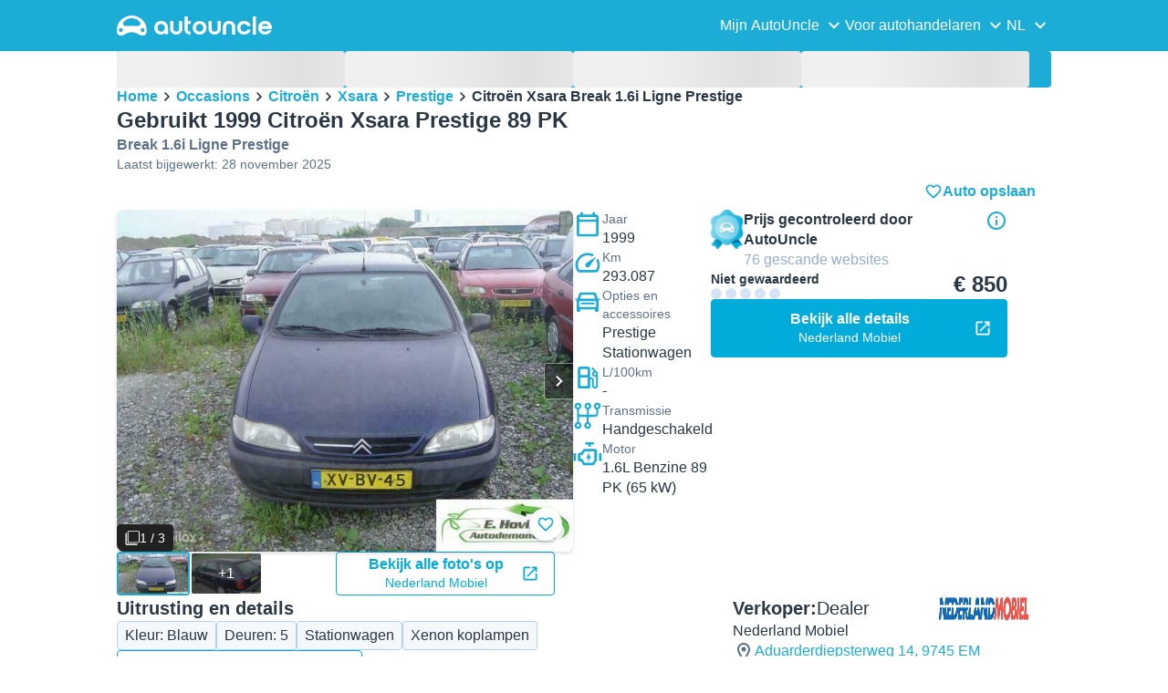

--- FILE ---
content_type: text/html; charset=utf-8
request_url: https://www.autouncle.nl/nl-nl/d/116287-tweedehands-citroen-xsara-break-1-6i-ligne-prestige
body_size: 41278
content:
<!DOCTYPE html><html lang="nl-nl" class="_x6cKi"><head><meta charSet="utf-8"/><meta name="viewport" content="width=device-width, initial-scale=1"/><link rel="preload" as="image" href="https://images.autouncle.com/nl/car_images/medium_a3d4d062-5097-4d03-8b1b-fea03a0af3b2_citroen-xsara-1-6i-ligne-prestige-trekhaak-144-xxx-km.jpg" fetchPriority="high"/><link rel="preload" as="image" href="https://images.autouncle.com/nl/car_images/medium_ca0f9862-6654-4048-8448-c3bc100ad230_citroen-xsara-1-4i-ligne-prestige-airco.jpg" fetchPriority="high"/><link rel="preload" as="image" href="https://images.autouncle.com/nl/car_images/medium_598d249c-07fe-4d89-b2e2-6294c8e3b232_citroen-xsara-1-4i-ligne-prestige-elekramen-apk-03-2023.jpg" fetchPriority="high"/><link rel="preload" as="image" href="https://images.autouncle.com/nl/car_images/medium_3e022a0a-7e26-430c-bb17-7448a09e6697_citroen-xsara-coupe-1-6i-16v-vtr.jpg" fetchPriority="high"/><link rel="preload" as="image" href="https://images.autouncle.com/nl/car_images/medium_a5846356-3a81-496c-9bec-5577246134de_citroen-xsara-1-6i-16v-ligne-prestige-apk-nw-distributie.jpg" fetchPriority="high"/><link rel="preload" as="image" href="https://images.autouncle.com/nl/car_images/medium_b0176fef-88d4-4468-8c05-1c789e8097e2_citroen-xsara-1-6i-16v-ligne-prestige.jpg" fetchPriority="high"/><link rel="preload" as="image" href="https://images.autouncle.com/nl/car_images/medium_117f8ebc-c232-430f-9de4-2709386386e8_citroen-xsara-1-6i-16v-difference.jpg" fetchPriority="high"/><link rel="preload" as="image" href="https://images.autouncle.com/nl/car_images/medium_436ba0b7-89c9-4280-a660-ff554079fd90_citroen-xsara-1-6i-16v-difference.jpg" fetchPriority="high"/><link rel="preload" as="image" href="https://images.autouncle.com/nl/car_images/medium_c7a49e78-540a-4771-a190-dd57e554bd0f_citroen-xsara-1-6i-16v-difference-2-goede-auto-apk-november.jpg" fetchPriority="high"/><link rel="preload" as="image" href="https://images.autouncle.com/nl/car_images/medium_d4de279f-6c66-4bd0-9858-ba8a700a5ba8_citroen-xsara-1-6i-16v-comfort-135-979-km-nap-apk-november.jpg" fetchPriority="high"/><link rel="preload" as="image" href="https://images.autouncle.com/nl/car_images/medium_91eb6d51-4658-49e7-a239-041a1cdcb582_citroen-xsara-break-1-6i-16v-difference2-airco-trekhaak-apk.jpg" fetchPriority="high"/><link rel="preload" as="image" href="https://images.autouncle.com/nl/car_images/medium_3c620a56-94b9-4d7b-89fc-cb98cefb068e_citroen-xsara-1-6i-16v-difference-2-airco-trekhaak.jpg" fetchPriority="high"/><link rel="stylesheet" href="https://assets-fe.autouncle.com/next-build-assets/_next/static/css/6a88aa1f001f5c46.css" data-precedence="next"/><link rel="stylesheet" href="https://assets-fe.autouncle.com/next-build-assets/_next/static/css/14523997875f2e3b.css" data-precedence="next"/><link rel="stylesheet" href="https://assets-fe.autouncle.com/next-build-assets/_next/static/css/5c9914f740d30ea2.css" data-precedence="next"/><link rel="stylesheet" href="https://assets-fe.autouncle.com/next-build-assets/_next/static/css/e3f539dbf5ee9607.css" data-precedence="next"/><link rel="stylesheet" href="https://assets-fe.autouncle.com/next-build-assets/_next/static/css/1d1ccf7efbb9f4ae.css" data-precedence="next"/><link rel="stylesheet" href="https://assets-fe.autouncle.com/next-build-assets/_next/static/css/10f344a04343e9f2.css" data-precedence="next"/><link rel="stylesheet" href="https://assets-fe.autouncle.com/next-build-assets/_next/static/css/2621db276b7c622c.css" data-precedence="next"/><link rel="stylesheet" href="https://assets-fe.autouncle.com/next-build-assets/_next/static/css/e94aea89f5863db7.css" data-precedence="next"/><link rel="stylesheet" href="https://assets-fe.autouncle.com/next-build-assets/_next/static/css/fac806d57d3e89f5.css" data-precedence="next"/><link rel="stylesheet" href="https://assets-fe.autouncle.com/next-build-assets/_next/static/css/69bb9d3234e007e7.css" data-precedence="next"/><link rel="preload" as="script" fetchPriority="low" href="https://assets-fe.autouncle.com/next-build-assets/_next/static/chunks/webpack-c44658e41b7fdad2.js"/><script src="https://assets-fe.autouncle.com/next-build-assets/_next/static/chunks/4bd1b696-593cebb508adf9fd.js" async=""></script><script src="https://assets-fe.autouncle.com/next-build-assets/_next/static/chunks/5141-aa0ba92f45e198ca.js" async=""></script><script src="https://assets-fe.autouncle.com/next-build-assets/_next/static/chunks/main-app-ce6831f96a56ee76.js" async=""></script><script src="https://assets-fe.autouncle.com/next-build-assets/_next/static/chunks/c3110d36-fc4c229d38533d26.js" async=""></script><script src="https://assets-fe.autouncle.com/next-build-assets/_next/static/chunks/1356-ece34a678f4d978a.js" async=""></script><script src="https://assets-fe.autouncle.com/next-build-assets/_next/static/chunks/5833-88cdb84cba45c664.js" async=""></script><script src="https://assets-fe.autouncle.com/next-build-assets/_next/static/chunks/6988-39562680195e463d.js" async=""></script><script src="https://assets-fe.autouncle.com/next-build-assets/_next/static/chunks/601-ed4fa96fb54cbec1.js" async=""></script><script src="https://assets-fe.autouncle.com/next-build-assets/_next/static/chunks/3566-8fb796dc6c9a52e3.js" async=""></script><script src="https://assets-fe.autouncle.com/next-build-assets/_next/static/chunks/7038-79ec130eee2ee502.js" async=""></script><script src="https://assets-fe.autouncle.com/next-build-assets/_next/static/chunks/1333-2299efd019209e4b.js" async=""></script><script src="https://assets-fe.autouncle.com/next-build-assets/_next/static/chunks/182-436a191a6a5a0563.js" async=""></script><script src="https://assets-fe.autouncle.com/next-build-assets/_next/static/chunks/app/%5Blang%5D/(with-wrapper)/(with-app-banner)/d/%5Bid%5D/page-b2fd6d38fb5e1182.js" async=""></script><script src="https://assets-fe.autouncle.com/next-build-assets/_next/static/chunks/app/layout-bb450db78b4ca47e.js" async=""></script><script src="https://assets-fe.autouncle.com/next-build-assets/_next/static/chunks/7067-4e54c8d3b89fbc49.js" async=""></script><script src="https://assets-fe.autouncle.com/next-build-assets/_next/static/chunks/app/%5Blang%5D/(with-wrapper)/(with-app-banner)/layout-492d9333f0f85de3.js" async=""></script><script src="https://assets-fe.autouncle.com/next-build-assets/_next/static/chunks/app/error-194beee1d223a37e.js" async=""></script><script src="https://assets-fe.autouncle.com/next-build-assets/_next/static/chunks/app/%5Blang%5D/(with-wrapper)/layout-3181884158af466f.js" async=""></script><link rel="preload" href="https://web.cmp.usercentrics.eu/tcf/stub.js" as="script"/><link rel="preload" href="https://web.cmp.usercentrics.eu/ui/loader.js" as="script"/><link rel="icon" href="https://fe-assets.autouncle.com/images/favicon.ico"/><link rel="preconnect" href="https://assets-fe.autouncle.com"/><link rel="dns-prefetch" href="https://assets-fe.autouncle.com"/><link rel="preconnect" href="https://images.autouncle.com"/><link rel="dns-prefetch" href="https://images.autouncle.com"/><title>Gebruikt 1999 Citroën Xsara Prestige 89 PK Stationwagen – 9745 EM Groningen (Dealer) – € 850 (Niet gewaardeerd) | AutoUncle</title><meta name="description" content="Prijs: € 850 (Geen waardering) • 1280 dagen in de verkoop • Een overzicht van alle tweedehandse 1999 Citroën Xsara die te koop staan en vind de goedkoopste auto&#x27;s"/><meta name="robots" content="index, follow, max-image-preview:large, max-snippet:-1, max-video-preview:-1"/><link rel="canonical" href="https://www.autouncle.nl/nl-nl/d/116287-tweedehands-citroen-xsara-break-1-6i-ligne-prestige"/><meta property="og:title" content="Gebruikt 1999 Citroën Xsara Prestige 89 PK Stationwagen – 9745 EM Groningen (Dealer) – € 850 (Niet gewaardeerd) | AutoUncle"/><meta property="og:description" content="Prijs: € 850 (Geen waardering) • 1280 dagen in de verkoop • Een overzicht van alle tweedehandse 1999 Citroën Xsara die te koop staan en vind de goedkoopste auto&#x27;s"/><meta property="og:image" content="https://images.autouncle.com/nl/car_images/43049a58-24b1-4e91-a46e-640d7197f9c5_citroen-xsara-break-1-6i-ligne-prestige.jpg"/><meta name="twitter:card" content="summary_large_image"/><meta name="twitter:title" content="Gebruikt 1999 Citroën Xsara Prestige 89 PK Stationwagen – 9745 EM Groningen (Dealer) – € 850 (Niet gewaardeerd) | AutoUncle"/><meta name="twitter:description" content="Prijs: € 850 (Geen waardering) • 1280 dagen in de verkoop • Een overzicht van alle tweedehandse 1999 Citroën Xsara die te koop staan en vind de goedkoopste auto&#x27;s"/><meta name="twitter:image" content="https://images.autouncle.com/nl/car_images/43049a58-24b1-4e91-a46e-640d7197f9c5_citroen-xsara-break-1-6i-ligne-prestige.jpg"/><script>(self.__next_s=self.__next_s||[]).push(["https://web.cmp.usercentrics.eu/tcf/stub.js",{}])</script><script>(self.__next_s=self.__next_s||[]).push(["https://web.cmp.usercentrics.eu/ui/loader.js",{"data-settings-id":"G0pf11zk9oQzlk","data-language":"nl-nl","id":"usercentrics-cmp"}])</script><style>
            #usercentrics-cmp-ui {
              display: none;
            }
          </style><meta name="sentry-trace" content="ccd6c0c4f0b6129cec1f41a03dce2842-fada86d1a16bc5db"/><meta name="baggage" content="sentry-environment=production,sentry-release=5ef61a9fa9a276fed2378f182f257419aafafb54,sentry-public_key=4221ec01663e3772fa8903d9a2fc4654,sentry-trace_id=ccd6c0c4f0b6129cec1f41a03dce2842,sentry-org_id=4505091544449024"/><script src="https://assets-fe.autouncle.com/next-build-assets/_next/static/chunks/polyfills-42372ed130431b0a.js" noModule=""></script></head><body><div hidden=""><!--$--><!--/$--></div><div class="_jCyu9"><div id="page-sticky-header" class="_kgmgp" data-hide="false"><div id="navbar" class="_yG8zK" data-expanded="false" data-color="inverse"><div class="_X_dXy"><div class="_8Rp_B"><div class="_gXdef"><button type="button" class="_gWAdh" data-expanded="false" aria-expanded="false" aria-controls="_R_b5uknpftb_"><div class="_KT8kC"><div class="_Pz3TA"></div><div class="_Pz3TA"></div><div class="_Pz3TA"></div></div><span>Toggle hamburger</span></button></div><div class="__hGPe"><a href="/" class="_GOBlW"><div class="_NNEEq" data-color="inverse"><p>AutoUncle main website</p><svg viewBox="0 0 1862 245" xmlns="http://www.w3.org/2000/svg"><path d="M309.975 201.039c-31.077 0-31.079-46.675 0-46.675 31.089 0 31.091 46.675 0 46.675Zm-60.229-71.917H108.549c-24.953 0-41.534-22.397-30.738-41.735 18.111-32.446 56.681-54.844 101.337-54.844 44.655 0 83.225 22.398 101.335 54.844 10.797 19.338-5.783 41.735-30.737 41.735ZM48.311 201.039c-31.076 0-31.079-46.675 0-46.675 31.09 0 31.092 46.675 0 46.675Zm309.968-21.803C358.279 55.458 251.323 0 179.148 0 106.972 0 .016 55.458.016 179.236c0 9.408-2.211 65.738 44.833 65.738 54.429 0 67.35-40.87 134.299-40.87 67.752 0 79.869 40.87 134.298 40.87 47.045 0 44.833-56.33 44.833-65.738ZM1739.77 127.931h79.78c-6.68-15.574-20.98-24.473-40.05-24.473-18.75 0-33.05 8.899-39.73 24.473Zm39.73 69.604c15.89 0 28.29-6.039 35.92-17.163h41.63c-10.49 32.101-38.77 52.124-77.23 52.124-49.26 0-82.32-33.054-82.32-82.317 0-48.946 33.06-83.275 82.32-83.275 49.26 0 82 34.329 82 83.275 0 4.449-.32 8.581-.64 12.713h-124.27c4.14 21.93 20.03 34.643 42.59 34.643ZM1633.48 232.698V10.218h38.14v222.48h-38.14ZM1484.05 150.497c0 29.558 17.48 47.038 43.86 47.038 19.38 0 33.69-9.217 40.36-25.426H1608c-8.58 36.868-38.14 60.387-79.78 60.387-49.26 0-82.31-33.054-82.31-82.317 0-48.946 33.05-83.275 82.31-83.275 41.32 0 71.2 24.794 79.46 61.027h-39.73c-6.67-15.574-20.97-24.473-40.04-24.473-26.38 0-43.86 17.48-43.86 47.039ZM1175.05 232.501c-52.44 0-73.1-39.411-73.1-67.062V66.904h38.14v97.581c0 22.248 16.53 32.737 34.96 32.737s34.96-10.489 34.96-32.737v-97.58h38.14v98.534c0 27.651-20.66 67.062-73.1 67.062ZM1347.64 66.905c52.44 0 73.1 39.411 73.1 67.062v98.535h-38.14v-97.581c0-22.248-16.52-32.737-34.96-32.737-18.43 0-34.96 10.489-34.96 32.737v97.581h-38.14v-98.535c0-27.651 20.66-67.062 73.1-67.062ZM912.134 150.179c0-48.946 33.054-81.682 82.318-81.682 49.258 0 81.998 32.736 81.998 81.682 0 49.264-32.74 82.318-81.998 82.318-49.264 0-82.318-33.054-82.318-82.318Zm38.14.318c0 29.558 17.48 47.039 43.86 47.039 26.696 0 44.176-17.481 44.176-47.039s-17.48-47.039-44.176-47.039c-26.38 0-43.86 17.481-43.86 47.039ZM886.565 197.413v34.961c-52.124 0-74.426-26.38-74.426-75.325V10.217h38.14v56.69h36.286v35.669h-36.286v54.155c0 28.922 6.41 40.682 36.286 40.682ZM713.262 232.183c-52.442 0-73.101-39.411-73.101-67.062V66.904h38.14v97.263c0 22.248 16.527 32.737 34.961 32.737 18.434 0 34.961-10.489 34.961-32.737V66.904h38.139v98.217c0 27.651-20.659 67.062-73.1 67.062ZM532.345 66.904c49.264 0 82.318 34.647 82.318 83.91v78.822h-38.14V214.38c-7.628 9.853-23.837 18.116-47.038 18.116-46.085 0-79.139-33.054-79.139-82.317 0-48.946 33.054-83.275 81.999-83.275Zm44.178 83.593c0-29.559-17.48-47.039-43.86-47.039-26.698 0-44.178 17.48-44.178 47.039 0 29.558 17.48 47.038 44.178 47.038 26.38 0 43.86-17.48 43.86-47.038Z"></path></svg></div></a></div><div class="_LQpWA"><div class="_KXF_i"><button type="button" aria-label="Close"><div class="_s3Wfx" data-size="lg" data-block="false"><div aria-hidden="true"><svg viewBox="0 0 24 24" xmlns="http://www.w3.org/2000/svg"><path d="m18.898 6.1-1.014-1a.312.312 0 0 0-.406 0L12 10.5 6.52 5.1a.312.312 0 0 0-.405 0L5.1 6.1a.3.3 0 0 0 0 .4l5.478 5.4-5.478 5.4a.3.3 0 0 0 0 .4l1.015 1c.101.1.304.1.405 0L12 13.3l5.478 5.4c.101.1.304.1.406 0l1.014-1c.102-.1.102-.3 0-.4l-5.478-5.4 5.478-5.4c.102-.1.102-.3 0-.4Z"></path></svg></div></div></button></div><div id="_R_b5uknpftb_" class="_jM0rA"><div class="_H9NqI"><button type="button" class="_7vqwt"><span>Mijn AutoUncle</span><div class="_6Lmsi"><div class="_s3Wfx" data-size="lg" data-block="false"><div aria-hidden="true"><svg viewBox="0 0 24 24" xmlns="http://www.w3.org/2000/svg"><path d="m7.2 8.5-1 1c-.1.1-.1.3 0 .4l5.6 5.6c.1.1.3.1.4 0l5.6-5.6c.1-.1.1-.3 0-.4l-1-1c-.1-.1-.3-.1-.4 0L12 12.9 7.6 8.5c-.1-.1-.3-.1-.4 0Z"></path></svg></div></div></div><div class="_5lWLS"><div class="_s3Wfx" data-size="lg" data-block="false"><div aria-hidden="true"><svg viewBox="0 0 24 24" xmlns="http://www.w3.org/2000/svg"><path d="m16.8 15.5 1-1c.1-.1.1-.3 0-.4l-5.6-5.6c-.1-.1-.3-.1-.4 0l-5.6 5.6c-.1.1-.1.3 0 .4l1 1c.1.1.3.1.4 0l4.4-4.4 4.4 4.4c.1.1.3.1.4 0Z"></path></svg></div></div></div></button><div class="_pfSzN"><ul><li><a href="/nl-nl/verkoop-je-auto-handleiding/new"><span>Hoe verkoop ik mijn auto</span><div class="_x4zE1" data-type="standout" data-shape="square" data-shade="contrast" data-size="sm" data-border="true" data-weight="medium" data-text-transform="uppercase"><span class="_eMFHA">Gratis</span><div class="_tOaZb"></div></div></a></li><li><a href="/nl-nl/favorieten"><span>Mijn favorieten</span></a></li><li><a href="/nl-nl/my_autouncle"><span>Zoekopdracht</span></a></li><li><a href="/logout"><span>Uitloggen</span></a></li><li><a href="/nl-nl/login"><span>Aanmelden / Inloggen</span></a></li></ul></div></div><div class="_H9NqI"><button type="button" class="_7vqwt"><span>Voor autohandelaren</span><div class="_6Lmsi"><div class="_s3Wfx" data-size="lg" data-block="false"><div aria-hidden="true"><svg viewBox="0 0 24 24" xmlns="http://www.w3.org/2000/svg"><path d="m7.2 8.5-1 1c-.1.1-.1.3 0 .4l5.6 5.6c.1.1.3.1.4 0l5.6-5.6c.1-.1.1-.3 0-.4l-1-1c-.1-.1-.3-.1-.4 0L12 12.9 7.6 8.5c-.1-.1-.3-.1-.4 0Z"></path></svg></div></div></div><div class="_5lWLS"><div class="_s3Wfx" data-size="lg" data-block="false"><div aria-hidden="true"><svg viewBox="0 0 24 24" xmlns="http://www.w3.org/2000/svg"><path d="m16.8 15.5 1-1c.1-.1.1-.3 0-.4l-5.6-5.6c-.1-.1-.3-.1-.4 0l-5.6 5.6c-.1.1-.1.3 0 .4l1 1c.1.1.3.1.4 0l4.4-4.4 4.4 4.4c.1.1.3.1.4 0Z"></path></svg></div></div></div></button><div class="_pfSzN"><ul><li><a href="/nl-nl/customer_users/sign_in"><span>Klanten login</span></a></li></ul></div></div><div class="_H9NqI"><button type="button" class="_7vqwt"><span>NL</span><div class="_6Lmsi"><div class="_s3Wfx" data-size="lg" data-block="false"><div aria-hidden="true"><svg viewBox="0 0 24 24" xmlns="http://www.w3.org/2000/svg"><path d="m7.2 8.5-1 1c-.1.1-.1.3 0 .4l5.6 5.6c.1.1.3.1.4 0l5.6-5.6c.1-.1.1-.3 0-.4l-1-1c-.1-.1-.3-.1-.4 0L12 12.9 7.6 8.5c-.1-.1-.3-.1-.4 0Z"></path></svg></div></div></div><div class="_5lWLS"><div class="_s3Wfx" data-size="lg" data-block="false"><div aria-hidden="true"><svg viewBox="0 0 24 24" xmlns="http://www.w3.org/2000/svg"><path d="m16.8 15.5 1-1c.1-.1.1-.3 0-.4l-5.6-5.6c-.1-.1-.3-.1-.4 0l-5.6 5.6c-.1.1-.1.3 0 .4l1 1c.1.1.3.1.4 0l4.4-4.4 4.4 4.4c.1.1.3.1.4 0Z"></path></svg></div></div></div></button><div class="_pfSzN"><ul><li><a href="/" rel="nofollow"><span>English</span></a></li></ul></div></div></div></div></div></div><button class="_pc7dM" aria-hidden="true" type="button"></button></div></div><div class="_PSapG"><style>
    body {
      --background-page: white !important;
    }
  </style><div class="_eZFfX" data-position="left"><div id="dp_skyscraper_left" data-fuse="23065909860"></div></div><div class="_eZFfX" data-position="right"><div id="dp_skyscraper_right" data-fuse="23066794262"></div></div><div style="position:sticky;z-index:calc(var(--z-index-floating) + 1);top:0px"><div class="_FWBK1" data-from="xs" data-to="md"><div style="position:absolute;right:12px;top:30px;transition:top 0.3s ease"><div class="_X_dXy"><a class="_n0uuv" href="/nl-nl/gebruikte-auto/Citro%C3%ABn/Xsara" data-color="primary" data-size="md" data-shadow="true" aria-label="close"><span class="_wNB_n">close</span><div class="_s3Wfx" data-size="md" data-block="false"><div aria-hidden="true"><svg viewBox="0 0 24 24" xmlns="http://www.w3.org/2000/svg"><path d="m18.898 6.1-1.014-1a.312.312 0 0 0-.406 0L12 10.5 6.52 5.1a.312.312 0 0 0-.405 0L5.1 6.1a.3.3 0 0 0 0 .4l5.478 5.4-5.478 5.4a.3.3 0 0 0 0 .4l1.015 1c.101.1.304.1.405 0L12 13.3l5.478 5.4c.101.1.304.1.406 0l1.014-1c.102-.1.102-.3 0-.4l-5.478-5.4 5.478-5.4c.102-.1.102-.3 0-.4Z"></path></svg></div></div></a></div></div></div></div><div class="_X_dXy"><div class="_FWBK1" data-from="md"><div class="_FWBK1" data-from="lg"><div class="_fNoZB" data-gap="lg" data-padding-start="md" data-padding-end="none" data-wrap="nowrap" data-full-height="false" data-layout="vertical"><form style="display:contents"><div class="_SNNhA" style="min-height:auto"><div class="_5paoa" data-sticky="false" data-advanced-expanded="false" data-main-expanded="false" data-animating="false"><div class="_sRlTL"><div><div class="_L_U4H" data-gap="2xs" data-row-gap="2xs"><div class="_Lb6_x"><div class="_pkLDq" data-size-xs="3" data-display="block"><div class="_HNJzy" data-height="md" data-font-size="md"><div class="_3kknL"></div></div></div><div class="_pkLDq" data-size-xs="3" data-display="block"><div class="_HNJzy" data-height="md" data-font-size="md"><div class="_3kknL"></div></div></div><div class="_pkLDq" data-size-xs="3" data-display="block"><div class="_HNJzy" data-height="md" data-font-size="md"><div class="_3kknL"></div></div></div><div class="_pkLDq" data-size-xs="3" data-display="block"><div class="_HNJzy" data-height="md" data-font-size="md"><div class="_3kknL"></div></div></div></div></div><div class="_ODoJz"><div class="_Ohw1F"><div class="_fNoZB" data-gap="lg" data-padding-start="2xs" data-padding-end="none" data-wrap="nowrap" data-full-height="false" data-layout="vertical"><div class="_L_U4H" data-gap="2xs" data-row-gap="2xs"><div class="_Lb6_x"><div class="_pkLDq" data-size-xs="3" data-display="block"><div class="_HNJzy" data-height="md" data-font-size="md"><div class="_3kknL"></div></div></div><div class="_pkLDq" data-size-xs="3" data-display="block"><div class="_HNJzy" data-height="md" data-font-size="md"><div class="_3kknL"></div></div></div><div class="_pkLDq" data-size-xs="3" data-display="block"><div class="_HNJzy" data-height="md" data-font-size="md"><div class="_3kknL"></div></div></div><div class="_pkLDq" data-size-xs="3" data-display="block"><div class="_HNJzy" data-height="md" data-font-size="md"><div class="_3kknL"></div></div></div><div class="_pkLDq" data-size-xs="9" data-display="block"><div class="_fNoZB" data-gap="lg" data-padding-start="none" data-padding-end="none" data-wrap="nowrap" data-full-height="false" data-layout="horizontal" data-justify-content="space-between" data-align-items="center"></div></div><div class="_pkLDq" data-size-xs="3" data-display="block"><button class="_gOAPY" type="submit" disabled="" data-color="positive" data-size="medium" data-full-width="true" data-text-align="center" data-weight="regular" data-font-size="md"><span class="__SEK_"><div class="_s3Wfx" data-size="md" data-block="false"><div aria-hidden="true"><div class="_s3Wfx" data-size="lg" data-block="true"><svg viewBox="0 0 24 24" focusable="false" aria-hidden="true"><use href="/next/assets/sprites/car_details.svg?v=1761909141879#Search"></use></svg></div></div></div></span><div class="_5xorU"><div class="_J4qUX">1 auto</div></div></button></div></div></div></div></div></div></div></div><div class="_kUFQJ"><div class="_sdYkm"><div class="_15ZXj" style="max-height:auto"></div></div></div><div class="undefined"></div></div></div></form></div></div></div><div class="_fNoZB" data-gap="lg" data-padding-start="md" data-padding-end="none" data-wrap="nowrap" data-full-height="false" data-layout="vertical"><div class="_L_U4H" data-gap="lg" data-row-gap="lg"><div class="_Lb6_x"><div class="_pkLDq" data-size-xs="12" data-order-xs="0" data-order-md="0" data-display="block"><nav class="_RuuNA" aria-labelledby="_R_edav5ubt5uknpftb_"><p id="_R_edav5ubt5uknpftb_">Broodkruimel</p><ol><li><a href="/">Home</a><div class="_s3Wfx" data-size="md" data-block="false"><div aria-hidden="true"><svg viewBox="0 0 24 24" xmlns="http://www.w3.org/2000/svg"><path d="m9.5 6.2-1 1c-.1.1-.1.3 0 .4l4.4 4.4-4.4 4.4c-.1.1-.1.3 0 .4l1 1c.1.1.3.1.4 0l5.6-5.6c.1-.1.1-.3 0-.4L9.9 6.2c-.1-.1-.3-.1-.4 0Z"></path></svg></div></div></li><li><a href="/nl-nl/gebruikte-auto">Occasions</a><div class="_s3Wfx" data-size="md" data-block="false"><div aria-hidden="true"><svg viewBox="0 0 24 24" xmlns="http://www.w3.org/2000/svg"><path d="m9.5 6.2-1 1c-.1.1-.1.3 0 .4l4.4 4.4-4.4 4.4c-.1.1-.1.3 0 .4l1 1c.1.1.3.1.4 0l5.6-5.6c.1-.1.1-.3 0-.4L9.9 6.2c-.1-.1-.3-.1-.4 0Z"></path></svg></div></div></li><li><a href="/nl-nl/gebruikte-auto/Citro%C3%ABn">Citroën</a><div class="_s3Wfx" data-size="md" data-block="false"><div aria-hidden="true"><svg viewBox="0 0 24 24" xmlns="http://www.w3.org/2000/svg"><path d="m9.5 6.2-1 1c-.1.1-.1.3 0 .4l4.4 4.4-4.4 4.4c-.1.1-.1.3 0 .4l1 1c.1.1.3.1.4 0l5.6-5.6c.1-.1.1-.3 0-.4L9.9 6.2c-.1-.1-.3-.1-.4 0Z"></path></svg></div></div></li><li><a href="/nl-nl/gebruikte-auto/Citro%C3%ABn/Xsara">Xsara</a><div class="_s3Wfx" data-size="md" data-block="false"><div aria-hidden="true"><svg viewBox="0 0 24 24" xmlns="http://www.w3.org/2000/svg"><path d="m9.5 6.2-1 1c-.1.1-.1.3 0 .4l4.4 4.4-4.4 4.4c-.1.1-.1.3 0 .4l1 1c.1.1.3.1.4 0l5.6-5.6c.1-.1.1-.3 0-.4L9.9 6.2c-.1-.1-.3-.1-.4 0Z"></path></svg></div></div></li><li><a href="/nl-nl/gebruikte-auto/Citro%C3%ABn/Xsara/t-Prestige">Prestige</a><div class="_s3Wfx" data-size="md" data-block="false"><div aria-hidden="true"><svg viewBox="0 0 24 24" xmlns="http://www.w3.org/2000/svg"><path d="m9.5 6.2-1 1c-.1.1-.1.3 0 .4l4.4 4.4-4.4 4.4c-.1.1-.1.3 0 .4l1 1c.1.1.3.1.4 0l5.6-5.6c.1-.1.1-.3 0-.4L9.9 6.2c-.1-.1-.3-.1-.4 0Z"></path></svg></div></div></li><li><span aria-current="page">Citroën Xsara Break 1.6i Ligne Prestige</span></li></ol></nav></div><div class="_pkLDq" data-size-xs="12" data-size-md="6" data-order-xs="1" data-order-md="3" data-display="block"><div class="_fNoZB" data-gap="sm" data-padding-start="none" data-padding-end="none" data-wrap="nowrap" data-full-height="false" data-layout="vertical"><div class="_XsXoD"><div class="_8_Hii" data-overflow="auto"><div class="_8_Hii" data-open="false" data-overflow="auto"><div style="cursor:pointer;-webkit-tap-highlight-color:transparent"><div class="_MsyUc" data-scrolling="false" data-full-width="true" data-arrow-style="secondary" data-rounded="true" data-behavior="smooth" data-hide-arrows="state-disabled" data-with-shadow-xs="true"><div class="_lcOjY"><div class="_7mr3J"><div class="_gWGxh"><div data-ratio-xs="standard" data-object-fit="contain" class="_Ohlvn"><img alt="Blauw Gebruikt 1999 Citroën Xsara Prestige Stationwagen | € 850 - Afbeelding 1/2" loading="lazy" width="500" height="320" decoding="async" data-nimg="1" style="color:transparent;max-height:375px" src="https://images.autouncle.com/nl/car_images/43049a58-24b1-4e91-a46e-640d7197f9c5_citroen-xsara-break-1-6i-ligne-prestige.jpg"/></div></div><div class="_gWGxh"><div data-ratio-xs="standard" data-object-fit="contain" class="_Ohlvn"><img alt="Afbeelding 2/2" loading="lazy" width="500" height="320" decoding="async" data-nimg="1" style="color:transparent;max-height:375px" src="https://images.autouncle.com/nl/car_images/1c76eb47-6475-4631-bf98-547285f0f9a5_citroen-xsara-break-1-6i-ligne-prestige.jpg"/></div></div><div class="_gWGxh"><div class="_8_Hii" data-overflow="auto"><div data-blur="true" data-ratio-xs="standard" data-object-fit="cover" class="_Ohlvn"><img alt="Afbeelding 3" loading="lazy" width="600" height="400" decoding="async" data-nimg="1" style="color:transparent;background-size:cover;background-position:50% 50%;background-repeat:no-repeat;background-image:url(&quot;data:image/svg+xml;charset=utf-8,%3Csvg xmlns=&#x27;http://www.w3.org/2000/svg&#x27; viewBox=&#x27;0 0 600 400&#x27;%3E%3Cfilter id=&#x27;b&#x27; color-interpolation-filters=&#x27;sRGB&#x27;%3E%3CfeGaussianBlur stdDeviation=&#x27;20&#x27;/%3E%3CfeColorMatrix values=&#x27;1 0 0 0 0 0 1 0 0 0 0 0 1 0 0 0 0 0 100 -1&#x27; result=&#x27;s&#x27;/%3E%3CfeFlood x=&#x27;0&#x27; y=&#x27;0&#x27; width=&#x27;100%25&#x27; height=&#x27;100%25&#x27;/%3E%3CfeComposite operator=&#x27;out&#x27; in=&#x27;s&#x27;/%3E%3CfeComposite in2=&#x27;SourceGraphic&#x27;/%3E%3CfeGaussianBlur stdDeviation=&#x27;20&#x27;/%3E%3C/filter%3E%3Cimage width=&#x27;100%25&#x27; height=&#x27;100%25&#x27; x=&#x27;0&#x27; y=&#x27;0&#x27; preserveAspectRatio=&#x27;none&#x27; style=&#x27;filter: url(%23b);&#x27; href=&#x27;[data-uri]&#x27;/%3E%3C/svg%3E&quot;)" src="https://images.autouncle.com/nl/car_images/43049a58-24b1-4e91-a46e-640d7197f9c5_citroen-xsara-break-1-6i-ligne-prestige.jpg"/></div><div class="_jwstY"><div class="_fNoZB" data-gap="2xs" data-padding-start="none" data-padding-end="none" data-wrap="nowrap" data-full-height="false" data-layout="vertical" data-justify-content="center" data-align-items="center"><div class="_XsXoD"><a class="_gOAPY" href="/nl-nl/tot-ziens/nederlandmobiel-nl/116287/143155" data-size="medium" data-full-width="false" data-text-align="center" data-auto-height="true" data-font-size="md" rel="nofollow noopener" target="_blank"><div class="_5xorU"><div class="_J4qUX">Grotere foto&#x27;s</div></div><span class="_agIf5"><div class="_s3Wfx" data-size="md" data-block="false"><svg viewBox="0 0 24 24" focusable="false" aria-hidden="true"><use href="/next/assets/sprites/car_details.svg?v=1761909141879#OpenLink"></use></svg></div></span></a></div><div class="_XsXoD"><a href="/nl-nl/tot-ziens/nederlandmobiel-nl/116287/143155" rel="nofollow noopener" target="_blank"><p class="_GXVfV" data-font="body-small" data-align="center">op<!-- --> <!-- -->Nederland Mobiel</p></a></div></div></div></div></div></div><button type="button" class="_0SLXN" aria-label="Vorige" disabled=""><div class="_s3Wfx" data-size="lg" data-block="false"><div aria-hidden="true"><svg viewBox="0 0 24 24" xmlns="http://www.w3.org/2000/svg"><path d="m15.5 7.2-1-1c-.1-.1-.3-.1-.4 0l-5.6 5.6c-.1.1-.1.3 0 .4l5.6 5.6c.1.1.3.1.4 0l1-1c.1-.1.1-.3 0-.4L11.1 12l4.4-4.4c.1-.1.1-.3 0-.4Z"></path></svg></div></div></button><button type="button" class="_0SLXN _7V_h_" aria-label="Volgende"><div class="_s3Wfx" data-size="lg" data-block="false"><div aria-hidden="true"><svg viewBox="0 0 24 24" xmlns="http://www.w3.org/2000/svg"><path d="m9.5 6.2-1 1c-.1.1-.1.3 0 .4l4.4 4.4-4.4 4.4c-.1.1-.1.3 0 .4l1 1c.1.1.3.1.4 0l5.6-5.6c.1-.1.1-.3 0-.4L9.9 6.2c-.1-.1-.3-.1-.4 0Z"></path></svg></div></div></button><div class="_mfzB1"><div class="_x4zE1" data-type="highlight" data-shape="square" data-shade="contrast" data-size="sm" data-border="true" data-weight="medium" data-text-transform="default"><div class="_tOaZb"><div class="_s3Wfx" data-size="sm" data-color="inverse" data-block="false"><div aria-hidden="true"><svg viewBox="0 0 24 24" xmlns="http://www.w3.org/2000/svg"><path fill-rule="evenodd" clip-rule="evenodd" d="M4.765.865A2.098 2.098 0 0 1 6.248.25h15.504a2.098 2.098 0 0 1 2.098 2.098v15.504a2.099 2.099 0 0 1-2.099 2.098H6.248a2.099 2.099 0 0 1-2.098-2.098V2.348c0-.556.221-1.09.615-1.483Zm1.483.763a.72.72 0 0 0-.72.72v15.504a.72.72 0 0 0 .72.72h15.503a.72.72 0 0 0 .72-.72V2.348a.72.72 0 0 0-.72-.72H6.248Z"></path><path fill-rule="evenodd" clip-rule="evenodd" d="M1.45 3.55a.7.7 0 0 1 .7.7v16.875a.706.706 0 0 0 .706.706h16.875a.7.7 0 1 1 0 1.4H2.856a2.106 2.106 0 0 1-1.49-.617M1.45 3.55a.7.7 0 0 0-.7.7Zm-.7.7v16.875Zm0 16.875c0 .559.222 1.094.617 1.49Z"></path><path d="M2.15 4.25a.7.7 0 0 0-.7-.7l-.7.7v16.875l.617 1.49c.395.394.93.616 1.49.616H19.73a.7.7 0 1 0 0-1.4H2.856a.706.706 0 0 1-.706-.706V4.25Z"></path></svg></div></div></div><span class="_eMFHA">1 / 3</span><div class="_tOaZb"></div></div></div></div></div></div><div class="_H0jLa"><a class="_gOAPY" href="/nl-nl/tot-ziens/nederlandmobiel-nl/116287/143155" data-size="medium" data-full-width="true" data-text-align="center" data-auto-height="true" data-font-size="md" target="_blank" rel="nofollow noopener"><div class="_5xorU"><div class="_J4qUX">Grotere foto&#x27;s bij Nederland Mobiel</div></div><span class="_agIf5"><div class="_s3Wfx" data-size="md" data-block="false"><svg viewBox="0 0 24 24" focusable="false" aria-hidden="true"><use href="/next/assets/sprites/car_details.svg?v=1761909141879#OpenLink"></use></svg></div></span></a></div><button class="_tneMQ" aria-hidden="true" type="button"></button></div><div class="_lbZac"><div class="_fNoZB" data-gap="sm" data-padding-start="none" data-padding-end="none" data-wrap="nowrap" data-full-height="false" data-layout="horizontal"><div class="_XsXoD"></div><div class="_XsXoD"><button class="_n0uuv" data-color="primary" data-size="md" data-shadow="true" aria-label="Aan favorieten toevoegen"><span class="_wNB_n">Aan favorieten toevoegen</span><div class="_s3Wfx" data-size="md" data-block="false"><svg viewBox="0 0 24 24" focusable="false" aria-hidden="true"><use href="/next/assets/sprites/cars_search.svg?v=1762896075028#HeartEmpty"></use></svg></div></button></div></div></div></div></div><div class="_XsXoD"><div class="_L_U4H" data-gap="md" data-row-gap="md"><div class="_Lb6_x"><div class="_FWBK1" data-from="md"><div class="_pkLDq" data-size-xs="12" data-size-md="6" data-display="block"><div class="_kzMfx"><div class="_S1G_m"><button data-shadow="false" type="button" aria-current="true"><div data-ratio-xs="standard" data-object-fit="cover" class="_Ohlvn"><img alt="Afbeelding 1" loading="lazy" decoding="async" data-nimg="fill" style="position:absolute;height:100%;width:100%;left:0;top:0;right:0;bottom:0;color:transparent;background-size:cover;background-position:50% 50%;background-repeat:no-repeat;background-image:url(&quot;data:image/svg+xml;charset=utf-8,%3Csvg xmlns=&#x27;http://www.w3.org/2000/svg&#x27; %3E%3Cfilter id=&#x27;b&#x27; color-interpolation-filters=&#x27;sRGB&#x27;%3E%3CfeGaussianBlur stdDeviation=&#x27;20&#x27;/%3E%3CfeColorMatrix values=&#x27;1 0 0 0 0 0 1 0 0 0 0 0 1 0 0 0 0 0 100 -1&#x27; result=&#x27;s&#x27;/%3E%3CfeFlood x=&#x27;0&#x27; y=&#x27;0&#x27; width=&#x27;100%25&#x27; height=&#x27;100%25&#x27;/%3E%3CfeComposite operator=&#x27;out&#x27; in=&#x27;s&#x27;/%3E%3CfeComposite in2=&#x27;SourceGraphic&#x27;/%3E%3CfeGaussianBlur stdDeviation=&#x27;20&#x27;/%3E%3C/filter%3E%3Cimage width=&#x27;100%25&#x27; height=&#x27;100%25&#x27; x=&#x27;0&#x27; y=&#x27;0&#x27; preserveAspectRatio=&#x27;none&#x27; style=&#x27;filter: url(%23b);&#x27; href=&#x27;[data-uri]&#x27;/%3E%3C/svg%3E&quot;)" src="https://images.autouncle.com/nl/car_images/small_43049a58-24b1-4e91-a46e-640d7197f9c5_citroen-xsara-break-1-6i-ligne-prestige.jpg"/></div></button></div><div class="_S1G_m"><button data-shadow="true" type="button"><span class="_xCPSd">+1</span><div data-ratio-xs="standard" data-object-fit="cover" class="_Ohlvn"><img alt="Afbeelding 2" loading="lazy" decoding="async" data-nimg="fill" style="position:absolute;height:100%;width:100%;left:0;top:0;right:0;bottom:0;color:transparent;background-size:cover;background-position:50% 50%;background-repeat:no-repeat;background-image:url(&quot;data:image/svg+xml;charset=utf-8,%3Csvg xmlns=&#x27;http://www.w3.org/2000/svg&#x27; %3E%3Cfilter id=&#x27;b&#x27; color-interpolation-filters=&#x27;sRGB&#x27;%3E%3CfeGaussianBlur stdDeviation=&#x27;20&#x27;/%3E%3CfeColorMatrix values=&#x27;1 0 0 0 0 0 1 0 0 0 0 0 1 0 0 0 0 0 100 -1&#x27; result=&#x27;s&#x27;/%3E%3CfeFlood x=&#x27;0&#x27; y=&#x27;0&#x27; width=&#x27;100%25&#x27; height=&#x27;100%25&#x27;/%3E%3CfeComposite operator=&#x27;out&#x27; in=&#x27;s&#x27;/%3E%3CfeComposite in2=&#x27;SourceGraphic&#x27;/%3E%3CfeGaussianBlur stdDeviation=&#x27;20&#x27;/%3E%3C/filter%3E%3Cimage width=&#x27;100%25&#x27; height=&#x27;100%25&#x27; x=&#x27;0&#x27; y=&#x27;0&#x27; preserveAspectRatio=&#x27;none&#x27; style=&#x27;filter: url(%23b);&#x27; href=&#x27;[data-uri]&#x27;/%3E%3C/svg%3E&quot;)" src="https://images.autouncle.com/nl/car_images/small_1c76eb47-6475-4631-bf98-547285f0f9a5_citroen-xsara-break-1-6i-ligne-prestige.jpg"/></div></button></div></div></div></div><div class="_pkLDq" data-size-xs="12" data-size-md="6" data-display="block"><a class="_gOAPY" href="/nl-nl/tot-ziens/nederlandmobiel-nl/116287/143155" data-color="quaternary" data-size="large" data-full-width="true" data-truncate="true" data-text-align="center" data-font-size="md" rel="nofollow noopener" target="_blank"><div class="_5xorU"><div class="_J4qUX">Bekijk alle foto&#x27;s op</div><div class="_uTGvD">Nederland Mobiel</div></div><span class="_agIf5"><div class="_s3Wfx" data-size="md" data-block="false"><svg viewBox="0 0 24 24" focusable="false" aria-hidden="true"><use href="/next/assets/sprites/car_details.svg?v=1761909141879#OpenLink"></use></svg></div></span></a></div></div></div></div></div></div><div class="_pkLDq" data-size-xs="12" data-order-xs="2" data-order-md="2" data-display="block"><div class="_fNoZB" data-gap="none" data-padding-start="none" data-padding-end="none" data-wrap="nowrap" data-full-height="false" data-layout="vertical" data-justify-content="center" data-align-items="stretch"><div class="_L_U4H" data-gap="2xs" data-row-gap="2xs"><div class="_Lb6_x"><div class="_pkLDq" data-size-xs="12" data-display="block"><div><h1 class="_GXVfV" data-font="heading-2" data-weight="bold">Gebruikt 1999 Citroën Xsara Prestige 89 PK</h1><p class="_GXVfV" data-font="body-base" data-weight="bold" data-color="body">Break 1.6i Ligne Prestige</p><p class="_GXVfV" data-font="body-small" data-color="body">Laatst bijgewerkt:<!-- --> <time dateTime="2025-11-28T11:36:34+01:00">28 november 2025</time></p></div></div><div class="_FWBK1" data-from="md"><div class="_pkLDq" data-size-xs="12" data-display="block"><div class="_fNoZB" data-gap="lg" data-padding-start="none" data-padding-end="none" data-wrap="nowrap" data-full-height="false" data-layout="vertical" data-align-items="end"><div class="_XsXoD"><button class="_gOAPY" data-color="link" data-size="medium" data-full-width="false" data-text-align="center" data-font-size="md"><span class="__SEK_"><div class="_s3Wfx" data-size="md" data-block="false"><div aria-hidden="true"><svg viewBox="0 0 24 24" xmlns="http://www.w3.org/2000/svg"><path d="M19.7 4C17 2.2 13.8 3 12 5.1 10.2 3 7 2.2 4.3 4 2.9 4.9 2.1 6.6 2 8.3c-.1 3.9 3.3 7 8.5 11.8l1.3 1.1c.1.1.3.1.4 0l1.3-1.1c5.3-4.8 8.7-7.9 8.5-11.8-.1-1.7-.9-3.4-2.3-4.3Zm-7.6 14.5-.1.1-.1-.1C7 14.1 3.8 11.2 4 8.2c.1-.7.3-1.3.8-1.9 2-2.4 5.4-1.2 6.3 1H13c.8-2.2 4.3-3.5 6.3-1 .4.5.7 1.2.8 1.9.1 3-3.1 5.9-8 10.3Z"></path></svg></div></div></span><div class="_5xorU"><div class="_J4qUX">Auto opslaan</div></div></button></div></div></div></div></div></div></div></div><div class="_FWBK1" data-from="xs" data-to="md"><div class="_pkLDq" data-size-xs="12" data-order-xs="3" data-display="block"><div class="_fNoZB" data-gap="2xs" data-padding-start="none" data-padding-end="none" data-wrap="wrap" data-full-height="false" data-layout="horizontal"><div class="_x4zE1" data-type="neutral" data-shape="square" data-shade="subtle" data-size="md" data-border="true" data-weight="medium" data-text-transform="default"><span class="_eMFHA">1999</span><div class="_tOaZb"></div></div><div class="_x4zE1" data-type="neutral" data-shape="square" data-shade="subtle" data-size="md" data-border="true" data-weight="medium" data-text-transform="default"><span class="_eMFHA">Benzine</span><div class="_tOaZb"></div></div><div class="_x4zE1" data-type="neutral" data-shape="square" data-shade="subtle" data-size="md" data-border="true" data-weight="medium" data-text-transform="default"><span class="_eMFHA">293.087 km</span><div class="_tOaZb"></div></div><div class="_x4zE1" data-type="neutral" data-shape="square" data-shade="subtle" data-size="md" data-border="true" data-weight="medium" data-text-transform="default"><span class="_eMFHA">Handgeschakeld</span><div class="_tOaZb"></div></div><div class="_x4zE1" data-type="neutral" data-shape="square" data-shade="subtle" data-size="md" data-border="true" data-weight="medium" data-text-transform="default"><span class="_eMFHA">65 kW</span><div class="_tOaZb"></div></div><div class="_x4zE1" data-type="neutral" data-shape="square" data-shade="subtle" data-size="md" data-border="true" data-weight="medium" data-text-transform="default"><span class="_eMFHA">89 PK</span><div class="_tOaZb"></div></div></div></div></div><div class="_pkLDq" data-size-xs="12" data-size-md="4" data-order-xs="4" data-order-md="5" data-display="block"><div class="_fNoZB" data-gap="md" data-padding-start="none" data-padding-end="none" data-wrap="nowrap" data-full-height="false" data-layout="vertical"><div class="_fNoZB" data-gap="md" data-padding-start="none" data-padding-end="none" data-wrap="nowrap" data-full-height="false" data-layout="vertical"><div class="_XsXoD"><div class="_fNoZB" data-gap="lg" data-padding-start="none" data-padding-end="none" data-wrap="nowrap" data-full-height="false" data-layout="horizontal" data-justify-content="space-between"><div class="_XsXoD"><div class="_fNoZB" data-gap="sm" data-padding-start="none" data-padding-end="none" data-wrap="nowrap" data-full-height="false" data-layout="horizontal"><div class="_XsXoD"><img alt="autouncle-certified" loading="lazy" width="37" height="44" decoding="async" data-nimg="1" style="color:transparent" src="https://fe-assets.autouncle.com/images/logos/au-badge.webp"/></div><div class="_XsXoD"><div class="_fNoZB" data-gap="none" data-padding-start="none" data-padding-end="none" data-wrap="nowrap" data-full-height="false" data-layout="vertical"><div class="_XsXoD"><h2 class="_GXVfV" data-font="body-base" data-weight="bold">Prijs gecontroleerd door AutoUncle</h2></div><div class="_XsXoD"><p class="_GXVfV" data-font="body-base" data-color="placeholder">76<!-- --> <!-- -->gescande websites</p></div></div></div></div></div><div class="_XsXoD"><button type="button"><div class="_s3Wfx" data-size="lg" data-color="link" data-block="false"><div aria-hidden="true"><svg viewBox="0 0 24 24" xmlns="http://www.w3.org/2000/svg"><path d="M11.3 7h1.4c.2 0 .3.1.3.3v1.4c0 .2-.1.3-.3.3h-1.4c-.2 0-.3-.1-.3-.3V7.3c0-.2.1-.3.3-.3Zm0 4h1.4c.2 0 .3.1.3.3v5.4c0 .2-.1.3-.3.3h-1.4c-.2 0-.3-.1-.3-.3v-5.4c0-.2.1-.3.3-.3Zm2.4-8.9C6.9 1 1 6.9 2.1 13.7c.7 4.1 4 7.5 8.2 8.2C17.1 23 23 17.1 21.9 10.3c-.7-4.1-4.1-7.5-8.2-8.2Zm-.1 17.7C8 20.9 3.1 16 4.2 10.4c.6-3.1 3.1-5.7 6.3-6.3C16.1 3 21 7.9 19.9 13.5c-.7 3.2-3.2 5.7-6.3 6.3Z"></path></svg></div></div></button></div></div></div><div class="_XsXoD"><div class="_fNoZB" data-gap="xs" data-padding-start="none" data-padding-end="none" data-wrap="nowrap" data-full-height="false" data-layout="vertical"><div class="_XsXoD"><div class="_fNoZB" data-gap="lg" data-padding-start="none" data-padding-end="none" data-wrap="nowrap" data-full-height="false" data-layout="horizontal" data-justify-content="space-between" data-align-items="center"><div class="_XsXoD"><div class="_qnN0D" data-rating="0" data-layout="vertical" data-size="sm" data-align="left"><div class="_dMbzL"><p class="_ahlbD">Niet gewaardeerd</p><div class="_NmqGH" data-size="md"><span class="_Tl88u" data-neutral="false"></span><span class="_Tl88u" data-neutral="false"></span><span class="_Tl88u" data-neutral="false"></span><span class="_Tl88u" data-neutral="false"></span><span class="_Tl88u" data-neutral="false"></span></div></div></div></div><div class="_XsXoD"><p class="_GXVfV" data-font="display-2-static">€ 850</p></div></div></div></div></div><div class="_XsXoD"><div class="_fNoZB" data-gap="xs" data-padding-start="md" data-padding-end="none" data-wrap="nowrap" data-full-height="false" data-layout="vertical"><div class="_XsXoD"><div><a class="_gOAPY" href="/nl-nl/tot-ziens/nederlandmobiel-nl/116287/143155" data-color="primary" data-size="extra-large" data-full-width="true" data-text-align="center" data-auto-height="true" data-font-size="md" rel="nofollow noopener" target="_blank"><div class="_5xorU"><div class="_J4qUX">Bekijk alle details</div><div class="_uTGvD">Nederland Mobiel</div></div><span class="_agIf5"><div class="_s3Wfx" data-size="md" data-block="false"><svg viewBox="0 0 24 24" focusable="false" aria-hidden="true"><use href="/next/assets/sprites/car_details.svg?v=1761909141879#OpenLink"></use></svg></div></span></a></div><div class="_FWBK1" data-from="xs" data-to="md"><div class="_So9gz" data-open="false"><div class="_fNoZB" data-gap="lg" data-padding-start="none" data-padding-end="none" data-wrap="nowrap" data-full-height="false" data-layout="horizontal" data-justify-content="space-between" data-align-items="center"><div class="_XsXoD"><div class="_fNoZB" data-gap="2xs" data-padding-start="none" data-padding-end="none" data-wrap="nowrap" data-full-height="false" data-layout="vertical" data-justify-content="center"><div class="_XsXoD"><div class="_fNoZB" data-gap="lg" data-padding-start="none" data-padding-end="none" data-wrap="nowrap" data-full-height="false" data-layout="horizontal" data-justify-content="space-between" data-align-items="center"><div class="_XsXoD"><div class="_qnN0D" data-rating="0" data-layout="vertical" data-size="sm" data-align="left"><div class="_dMbzL"><p class="_ahlbD">Niet gewaardeerd</p><div class="_NmqGH" data-size="md"><span class="_Tl88u" data-neutral="false"></span><span class="_Tl88u" data-neutral="false"></span><span class="_Tl88u" data-neutral="false"></span><span class="_Tl88u" data-neutral="false"></span><span class="_Tl88u" data-neutral="false"></span></div></div></div></div><div class="_XsXoD"><p class="_GXVfV" data-font="heading-3">€ 850</p></div></div></div></div></div><div class="_XsXoD"><div class="_fNoZB" data-gap="2xs" data-padding-start="none" data-padding-end="none" data-wrap="nowrap" data-full-height="false" data-layout="vertical" data-justify-content="center" data-align-items="center"><div class="_XsXoD"><a class="_gOAPY" href="/nl-nl/tot-ziens/nederlandmobiel-nl/116287/143155" data-size="medium" data-full-width="false" data-text-align="center" data-auto-height="true" data-font-size="md" rel="nofollow noopener" target="_blank"><div class="_5xorU"><div class="_J4qUX">Meer info van deze auto</div></div><span class="_agIf5"><div class="_s3Wfx" data-size="md" data-block="false"><svg viewBox="0 0 24 24" focusable="false" aria-hidden="true"><use href="/next/assets/sprites/car_details.svg?v=1761909141879#OpenLink"></use></svg></div></span></a></div><div class="_XsXoD"><p class="_GXVfV" data-font="body-xsmall" data-align="center">Nederland Mobiel</p></div></div></div></div></div></div></div></div></div></div><div class="_FWBK1" data-from="xs" data-to="md"><div class="_fNoZB" data-gap="md" data-padding-start="none" data-padding-end="none" data-divider="true" data-wrap="nowrap" data-full-height="false" data-layout="vertical"><div class="_XsXoD"><div class="_fNoZB" data-gap="xs" data-padding-start="none" data-padding-end="none" data-wrap="nowrap" data-full-height="false" data-layout="vertical"><div class="_fNoZB" data-gap="lg" data-padding-start="none" data-padding-end="none" data-wrap="nowrap" data-full-height="false" data-layout="horizontal" data-justify-content="space-between"><div class="_fNoZB" data-gap="xs" data-padding-start="none" data-padding-end="none" data-wrap="nowrap" data-full-height="false" data-layout="vertical"><div class="_fNoZB" data-gap="2xs" data-padding-start="none" data-padding-end="none" data-wrap="nowrap" data-full-height="false" data-layout="horizontal" data-align-items="center"><p class="_GXVfV" data-font="heading-3" data-weight="bold">Verkoper<!-- -->:</p><p class="_GXVfV" data-font="heading-3" data-weight="regular">Dealer</p></div><p class="_GXVfV" data-font="body-base">Nederland Mobiel</p></div><img alt="Dealer logo" loading="lazy" width="100" height="70" decoding="async" data-nimg="1" style="color:transparent;max-width:100px;max-height:70px;height:fit-content" src="https://assets.autouncle.com/customer_logos/nl/efd89bce-70af-456c-8c86-940e636f3920.png"/></div><div class="_fNoZB" data-gap="2xs" data-padding-start="none" data-padding-end="none" data-wrap="nowrap" data-full-height="false" data-layout="horizontal" data-align-items="start"><div class="_s3Wfx" data-size="lg" data-color="body" data-block="true"><div aria-hidden="true"><svg viewBox="0 0 24 24" xmlns="http://www.w3.org/2000/svg"><path d="M12 2C8.13 2 5 5.13 5 9c0 5.25 7 13 7 13s7-7.75 7-13c0-3.87-3.13-7-7-7ZM7 9c0-2.76 2.24-5 5-5s5 2.24 5 5c0 2.88-2.88 7.19-5 9.88C9.92 16.21 7 11.85 7 9Z"></path><path d="M12 11.5a2.5 2.5 0 1 0 0-5 2.5 2.5 0 0 0 0 5Z"></path></svg></div></div><button type="button"><p class="_GXVfV" data-font="body-base" data-weight="regular" data-color="link" data-align="left">Aduarderdiepsterweg 14, 9745 EM Groningen, Netherlands</p></button></div><div class="_fNoZB" data-gap="2xs" data-padding-start="none" data-padding-end="none" data-wrap="nowrap" data-full-height="false" data-layout="horizontal" data-align-items="center"><div class="_XsXoD"><div class="_s3Wfx" data-size="md" data-color="body" data-block="true"><div aria-hidden="true"><svg viewBox="0 0 24 24" xmlns="http://www.w3.org/2000/svg"><path d="M11.99 2C6.47 2 2 6.48 2 12s4.47 10 9.99 10C17.52 22 22 17.52 22 12S17.52 2 11.99 2ZM12 20c-4.42 0-8-3.58-8-8s3.58-8 8-8 8 3.58 8 8-3.58 8-8 8Zm.5-13H11v6l5.25 3.15.75-1.23-4.5-2.67V7Z"></path></svg></div></div></div><div class="_XsXoD"><p class="_GXVfV" data-font="body-base" data-weight="regular">Tijd in de uitverkoop<!-- -->:</p></div><div class="_XsXoD"><p class="_GXVfV" data-font="body-base" data-weight="bold">1280<!-- --> <!-- -->dagen</p></div></div></div></div></div></div></div></div><div class="_pkLDq" data-size-xs="12" data-order-xs="5" data-order-md="8" data-display="block"><div class="_X_dXy" data-type-xs="full-width" data-type-md="default" data-padding-xs="none"><div class="_fNoZB" data-gap="lg" data-padding-start="lg" data-padding-end="none" data-wrap="nowrap" data-full-height="false" data-layout="vertical"><div class="_XsXoD"><section class="_Fl_d6" data-background="standout" data-spacing-block="sm"><div class="_X_dXy" data-padding-xs="none" data-padding-lg="md"><div class="_fNoZB" data-gap="xs" data-padding-start="none" data-padding-end="none" data-wrap="nowrap" data-full-height="false" data-layout="vertical"><div class="_X_dXy" data-padding-xs="md" data-padding-lg="xs"><div class="_fNoZB" data-gap="lg" data-padding-start="none" data-padding-end="none" data-wrap="nowrap" data-full-height="false" data-layout="horizontal" data-justify-content="space-between"><div class="_fNoZB" data-gap="xs" data-padding-start="none" data-padding-end="none" data-wrap="nowrap" data-full-height="false" data-layout="horizontal" data-align-items="center"><p class="_GXVfV" data-font="heading-2" data-weight="bold">Aanbevolen deals</p></div></div></div><div class="_MsyUc" data-scrolling="false" data-full-width="false" data-arrow-style="primary" data-behavior="smooth" data-hide-arrows="touchscreen"><div class="_lcOjY"><div class="_7mr3J"><div class="_gWGxh"><div style="width:240px"><a href="/nl-nl/tot-ziens/nederlandmobiel-nl/11816538/25336300" target="_blank" rel="noopener nofollow sponsored"><div class="_ELO7r"><div class="_BsD1j"><p class="_GXVfV _ZphWA">Nederland Mobiel</p><div class="_s3Wfx" data-size="sm" data-block="false"><svg viewBox="0 0 24 24" focusable="false" aria-hidden="true"><use href="/next/assets/sprites/car_details.svg?v=1761909141879#OpenLink"></use></svg></div></div><div class="_43GL6"><img alt="Gebruikt 2004 Citroën Xsara Stationwagen | € 1.295 (Eerlijke prijs)" loading="lazy" decoding="async" data-nimg="fill" style="position:absolute;height:100%;width:100%;left:0;top:0;right:0;bottom:0;color:transparent;background-size:cover;background-position:50% 50%;background-repeat:no-repeat;background-image:url(&quot;data:image/svg+xml;charset=utf-8,%3Csvg xmlns=&#x27;http://www.w3.org/2000/svg&#x27; %3E%3Cfilter id=&#x27;b&#x27; color-interpolation-filters=&#x27;sRGB&#x27;%3E%3CfeGaussianBlur stdDeviation=&#x27;20&#x27;/%3E%3CfeColorMatrix values=&#x27;1 0 0 0 0 0 1 0 0 0 0 0 1 0 0 0 0 0 100 -1&#x27; result=&#x27;s&#x27;/%3E%3CfeFlood x=&#x27;0&#x27; y=&#x27;0&#x27; width=&#x27;100%25&#x27; height=&#x27;100%25&#x27;/%3E%3CfeComposite operator=&#x27;out&#x27; in=&#x27;s&#x27;/%3E%3CfeComposite in2=&#x27;SourceGraphic&#x27;/%3E%3CfeGaussianBlur stdDeviation=&#x27;20&#x27;/%3E%3C/filter%3E%3Cimage width=&#x27;100%25&#x27; height=&#x27;100%25&#x27; x=&#x27;0&#x27; y=&#x27;0&#x27; preserveAspectRatio=&#x27;none&#x27; style=&#x27;filter: url(%23b);&#x27; href=&#x27;[data-uri]&#x27;/%3E%3C/svg%3E&quot;)" src="https://images.autouncle.com/nl/car_images/featured_91eb6d51-4658-49e7-a239-041a1cdcb582_citroen-xsara-break-1-6i-16v-difference2-airco-trekhaak-apk.webp?v=22"/></div><div class="_GAcuU"><div class="_5_0F6">Citroën Xsara Break 1.6i-16V Différence2 airco trekhaak APK</div><span class="_H_jO6">€ 1.295</span><div class="_EB5Dw"><div class="_qnN0D" data-rating="3" data-layout="horizontal" data-size="md" data-align="left"><div class="_dMbzL"><p class="_ahlbD">Eerlijke prijs</p><div class="_NmqGH" data-size="md"><span class="_Tl88u" data-neutral="false" data-rating="3"></span><span class="_Tl88u" data-neutral="false" data-rating="3"></span><span class="_Tl88u" data-neutral="false" data-rating="3"></span><span class="_Tl88u" data-neutral="false"></span><span class="_Tl88u" data-neutral="false"></span></div></div><div class="__ND5I"><div class="_x4zE1" data-type="rating-3" data-shape="square" data-shade="subtle" data-size="md" data-border="true" data-weight="medium" data-text-transform="default"><span class="_eMFHA">Bespaar € 5</span><div class="_tOaZb"></div></div></div></div></div><div><div class="_x4zE1" data-type="highlight" data-shape="square" data-shade="subtle" data-size="sm" data-border="false" data-weight="medium" data-text-transform="default"><div class="_tOaZb"><div class="_s3Wfx" data-size="sm" data-block="true"><svg viewBox="0 0 24 24" focusable="false" aria-hidden="true"><use href="/next/assets/sprites/car_details.svg?v=1761909141879#Location"></use></svg></div></div><span class="_eMFHA">3774 SE Kootwijkerbroek, Gelderland</span><div class="_tOaZb"></div></div></div><p class="_ScjOE">109 PK (80 kW)</p></div></div></a></div></div><div class="_gWGxh"><div style="width:240px"><a href="/nl-nl/tot-ziens/nederlandmobiel-nl/12083351/25933798" target="_blank" rel="noopener nofollow sponsored"><div class="_ELO7r"><div class="_BsD1j"><p class="_GXVfV _ZphWA">Nederland Mobiel</p><div class="_s3Wfx" data-size="sm" data-block="false"><svg viewBox="0 0 24 24" focusable="false" aria-hidden="true"><use href="/next/assets/sprites/car_details.svg?v=1761909141879#OpenLink"></use></svg></div></div><div class="_43GL6"><img alt="Gebruikt 2004 Peugeot 407 Stationwagen | € 999 (Goede deal)" loading="lazy" decoding="async" data-nimg="fill" style="position:absolute;height:100%;width:100%;left:0;top:0;right:0;bottom:0;color:transparent;background-size:cover;background-position:50% 50%;background-repeat:no-repeat;background-image:url(&quot;data:image/svg+xml;charset=utf-8,%3Csvg xmlns=&#x27;http://www.w3.org/2000/svg&#x27; %3E%3Cfilter id=&#x27;b&#x27; color-interpolation-filters=&#x27;sRGB&#x27;%3E%3CfeGaussianBlur stdDeviation=&#x27;20&#x27;/%3E%3CfeColorMatrix values=&#x27;1 0 0 0 0 0 1 0 0 0 0 0 1 0 0 0 0 0 100 -1&#x27; result=&#x27;s&#x27;/%3E%3CfeFlood x=&#x27;0&#x27; y=&#x27;0&#x27; width=&#x27;100%25&#x27; height=&#x27;100%25&#x27;/%3E%3CfeComposite operator=&#x27;out&#x27; in=&#x27;s&#x27;/%3E%3CfeComposite in2=&#x27;SourceGraphic&#x27;/%3E%3CfeGaussianBlur stdDeviation=&#x27;20&#x27;/%3E%3C/filter%3E%3Cimage width=&#x27;100%25&#x27; height=&#x27;100%25&#x27; x=&#x27;0&#x27; y=&#x27;0&#x27; preserveAspectRatio=&#x27;none&#x27; style=&#x27;filter: url(%23b);&#x27; href=&#x27;[data-uri]&#x27;/%3E%3C/svg%3E&quot;)" src="https://images.autouncle.com/nl/car_images/featured_c567b898-d231-421c-8187-82a9504b971d_peugeot-407-sw-2-0-16v-xs-automaat-exportprijs.webp?v=22"/></div><div class="_GAcuU"><div class="_5_0F6">Peugeot 407 SW 2.0-16V XS ( AUTOMAAT) EXPORTPRIJS</div><span class="_H_jO6">€ 999</span><div class="_EB5Dw"><div class="_qnN0D" data-rating="4" data-layout="horizontal" data-size="md" data-align="left"><div class="_dMbzL"><p class="_ahlbD">Goede deal</p><div class="_NmqGH" data-size="md"><span class="_Tl88u" data-neutral="false" data-rating="4"></span><span class="_Tl88u" data-neutral="false" data-rating="4"></span><span class="_Tl88u" data-neutral="false" data-rating="4"></span><span class="_Tl88u" data-neutral="false" data-rating="4"></span><span class="_Tl88u" data-neutral="false"></span></div></div><div class="__ND5I"><div class="_x4zE1" data-type="rating-4" data-shape="square" data-shade="subtle" data-size="md" data-border="true" data-weight="medium" data-text-transform="default"><span class="_eMFHA">Bespaar € 301</span><div class="_tOaZb"></div></div></div></div></div><div><div class="_x4zE1" data-type="highlight" data-shape="square" data-shade="subtle" data-size="sm" data-border="false" data-weight="medium" data-text-transform="default"><div class="_tOaZb"><div class="_s3Wfx" data-size="sm" data-block="true"><svg viewBox="0 0 24 24" focusable="false" aria-hidden="true"><use href="/next/assets/sprites/car_details.svg?v=1761909141879#Location"></use></svg></div></div><span class="_eMFHA">7711 CR Nieuwleusen, Overijssel</span><div class="_tOaZb"></div></div></div><p class="_ScjOE">210 g CO2/km kam. - 136 PK (100 kW)</p></div></div></a></div></div><div class="_gWGxh"><div style="width:240px"><a href="/nl-nl/tot-ziens/nederlandmobiel-nl/11600317/24774709" target="_blank" rel="noopener nofollow sponsored"><div class="_ELO7r"><div class="_BsD1j"><p class="_GXVfV _ZphWA">Nederland Mobiel</p><div class="_s3Wfx" data-size="sm" data-block="false"><svg viewBox="0 0 24 24" focusable="false" aria-hidden="true"><use href="/next/assets/sprites/car_details.svg?v=1761909141879#OpenLink"></use></svg></div></div><div class="_43GL6"><img alt="Gebruikt 2000 Mazda 323 | € 1.000 (Eerlijke prijs)" loading="lazy" decoding="async" data-nimg="fill" style="position:absolute;height:100%;width:100%;left:0;top:0;right:0;bottom:0;color:transparent;background-size:cover;background-position:50% 50%;background-repeat:no-repeat;background-image:url(&quot;data:image/svg+xml;charset=utf-8,%3Csvg xmlns=&#x27;http://www.w3.org/2000/svg&#x27; %3E%3Cfilter id=&#x27;b&#x27; color-interpolation-filters=&#x27;sRGB&#x27;%3E%3CfeGaussianBlur stdDeviation=&#x27;20&#x27;/%3E%3CfeColorMatrix values=&#x27;1 0 0 0 0 0 1 0 0 0 0 0 1 0 0 0 0 0 100 -1&#x27; result=&#x27;s&#x27;/%3E%3CfeFlood x=&#x27;0&#x27; y=&#x27;0&#x27; width=&#x27;100%25&#x27; height=&#x27;100%25&#x27;/%3E%3CfeComposite operator=&#x27;out&#x27; in=&#x27;s&#x27;/%3E%3CfeComposite in2=&#x27;SourceGraphic&#x27;/%3E%3CfeGaussianBlur stdDeviation=&#x27;20&#x27;/%3E%3C/filter%3E%3Cimage width=&#x27;100%25&#x27; height=&#x27;100%25&#x27; x=&#x27;0&#x27; y=&#x27;0&#x27; preserveAspectRatio=&#x27;none&#x27; style=&#x27;filter: url(%23b);&#x27; href=&#x27;[data-uri]&#x27;/%3E%3C/svg%3E&quot;)" src="https://images.autouncle.com/nl/car_images/featured_b3650c19-65b4-41ea-8388-8ae2db2dd037_mazda-323-fastbreak-1-5i-nieuwe-apk-inruil-is-mogelijk.webp?v=22"/></div><div class="_GAcuU"><div class="_5_0F6">Mazda 323 Fastbreak 1.5i Nieuwe APK Inruil is mogelijk</div><span class="_H_jO6">€ 1.000</span><div class="_EB5Dw"><div class="_qnN0D" data-rating="3" data-layout="horizontal" data-size="md" data-align="left"><div class="_dMbzL"><p class="_ahlbD">Eerlijke prijs</p><div class="_NmqGH" data-size="md"><span class="_Tl88u" data-neutral="false" data-rating="3"></span><span class="_Tl88u" data-neutral="false" data-rating="3"></span><span class="_Tl88u" data-neutral="false" data-rating="3"></span><span class="_Tl88u" data-neutral="false"></span><span class="_Tl88u" data-neutral="false"></span></div></div><div class="__ND5I"><div class="_x4zE1" data-type="rating-3" data-shape="square" data-shade="subtle" data-size="md" data-border="true" data-weight="medium" data-text-transform="default"><span class="_eMFHA">Prijs waardering € 838</span><div class="_tOaZb"></div></div></div></div></div><div><div class="_x4zE1" data-type="highlight" data-shape="square" data-shade="subtle" data-size="sm" data-border="false" data-weight="medium" data-text-transform="default"><div class="_tOaZb"><div class="_s3Wfx" data-size="sm" data-block="true"><svg viewBox="0 0 24 24" focusable="false" aria-hidden="true"><use href="/next/assets/sprites/car_details.svg?v=1761909141879#Location"></use></svg></div></div><span class="_eMFHA">7482 KV Haaksbergen, Overijssel</span><div class="_tOaZb"></div></div></div><p class="_ScjOE">88 PK (64 kW)</p></div></div></a></div></div><div class="_gWGxh"><div style="width:240px"><a href="/nl-nl/tot-ziens/nederlandmobiel-nl/11878742/25465305" target="_blank" rel="noopener nofollow sponsored"><div class="_ELO7r"><div class="_BsD1j"><p class="_GXVfV _ZphWA">Nederland Mobiel</p><div class="_s3Wfx" data-size="sm" data-block="false"><svg viewBox="0 0 24 24" focusable="false" aria-hidden="true"><use href="/next/assets/sprites/car_details.svg?v=1761909141879#OpenLink"></use></svg></div></div><div class="_43GL6"><img alt="Gebruikt 1998 Peugeot 306 | € 750 (Eerlijke prijs)" loading="lazy" decoding="async" data-nimg="fill" style="position:absolute;height:100%;width:100%;left:0;top:0;right:0;bottom:0;color:transparent;background-size:cover;background-position:50% 50%;background-repeat:no-repeat;background-image:url(&quot;data:image/svg+xml;charset=utf-8,%3Csvg xmlns=&#x27;http://www.w3.org/2000/svg&#x27; %3E%3Cfilter id=&#x27;b&#x27; color-interpolation-filters=&#x27;sRGB&#x27;%3E%3CfeGaussianBlur stdDeviation=&#x27;20&#x27;/%3E%3CfeColorMatrix values=&#x27;1 0 0 0 0 0 1 0 0 0 0 0 1 0 0 0 0 0 100 -1&#x27; result=&#x27;s&#x27;/%3E%3CfeFlood x=&#x27;0&#x27; y=&#x27;0&#x27; width=&#x27;100%25&#x27; height=&#x27;100%25&#x27;/%3E%3CfeComposite operator=&#x27;out&#x27; in=&#x27;s&#x27;/%3E%3CfeComposite in2=&#x27;SourceGraphic&#x27;/%3E%3CfeGaussianBlur stdDeviation=&#x27;20&#x27;/%3E%3C/filter%3E%3Cimage width=&#x27;100%25&#x27; height=&#x27;100%25&#x27; x=&#x27;0&#x27; y=&#x27;0&#x27; preserveAspectRatio=&#x27;none&#x27; style=&#x27;filter: url(%23b);&#x27; href=&#x27;[data-uri]&#x27;/%3E%3C/svg%3E&quot;)" src="https://images.autouncle.com/nl/car_images/featured_dcef77de-cbd3-4fa5-b629-7c7c1b3b5378_peugeot-306-1-8-16v-apk-10-06-2026-goede-auto.webp?v=22"/></div><div class="_GAcuU"><div class="_5_0F6">Peugeot 306 1.8-16V, APK 10-06-2026, Goede auto</div><span class="_H_jO6">€ 750</span><div class="_EB5Dw"><div class="_qnN0D" data-rating="3" data-layout="horizontal" data-size="md" data-align="left"><div class="_dMbzL"><p class="_ahlbD">Eerlijke prijs</p><div class="_NmqGH" data-size="md"><span class="_Tl88u" data-neutral="false" data-rating="3"></span><span class="_Tl88u" data-neutral="false" data-rating="3"></span><span class="_Tl88u" data-neutral="false" data-rating="3"></span><span class="_Tl88u" data-neutral="false"></span><span class="_Tl88u" data-neutral="false"></span></div></div><div class="__ND5I"><div class="_x4zE1" data-type="rating-3" data-shape="square" data-shade="subtle" data-size="md" data-border="true" data-weight="medium" data-text-transform="default"><span class="_eMFHA">Bespaar € 50</span><div class="_tOaZb"></div></div></div></div></div><div><div class="_x4zE1" data-type="highlight" data-shape="square" data-shade="subtle" data-size="sm" data-border="false" data-weight="medium" data-text-transform="default"><div class="_tOaZb"><div class="_s3Wfx" data-size="sm" data-block="true"><svg viewBox="0 0 24 24" focusable="false" aria-hidden="true"><use href="/next/assets/sprites/car_details.svg?v=1761909141879#Location"></use></svg></div></div><span class="_eMFHA">5761 EH Bakel, Noord-Brabant</span><div class="_tOaZb"></div></div></div><p class="_ScjOE">110 PK (80 kW)</p></div></div></a></div></div></div><button type="button" class="_0SLXN" aria-label="Vorige" disabled=""><div class="_s3Wfx" data-size="lg" data-block="false"><div aria-hidden="true"><svg viewBox="0 0 24 24" xmlns="http://www.w3.org/2000/svg"><path d="m15.5 7.2-1-1c-.1-.1-.3-.1-.4 0l-5.6 5.6c-.1.1-.1.3 0 .4l5.6 5.6c.1.1.3.1.4 0l1-1c.1-.1.1-.3 0-.4L11.1 12l4.4-4.4c.1-.1.1-.3 0-.4Z"></path></svg></div></div></button><button type="button" class="_0SLXN _7V_h_" aria-label="Volgende"><div class="_s3Wfx" data-size="lg" data-block="false"><div aria-hidden="true"><svg viewBox="0 0 24 24" xmlns="http://www.w3.org/2000/svg"><path d="m9.5 6.2-1 1c-.1.1-.1.3 0 .4l4.4 4.4-4.4 4.4c-.1.1-.1.3 0 .4l1 1c.1.1.3.1.4 0l5.6-5.6c.1-.1.1-.3 0-.4L9.9 6.2c-.1-.1-.3-.1-.4 0Z"></path></svg></div></div></button></div></div></div></div></section></div></div></div></div><div class="_pkLDq" data-size-xs="12" data-size-md="2" data-order-xs="6" data-order-md="4" data-display="block"><div class="_FWBK1" data-from="xs" data-to="md"><div class="_fNoZB" data-gap="md" data-padding-start="none" data-padding-end="none" data-wrap="nowrap" data-full-height="false" data-layout="vertical"><div class="_XsXoD"><p class="_GXVfV" data-font="body-base" data-weight="bold">Laatste 2 prijsverandering voor deze auto</p></div><div class="_XsXoD"><table aria-label="Price history table"><tbody><tr><td><p class="_GXVfV" data-font="body-base" data-weight="bold">25/02 2020:</p></td><td class="_XmUOd"><p class="_GXVfV" data-font="body-base">€ 850</p></td></tr><tr><td><p class="_GXVfV" data-font="body-base" data-weight="bold">06/12 2025:</p></td><td class="_XmUOd"><p class="_GXVfV" data-font="body-base">€ 850</p></td></tr></tbody></table></div><div class="_XsXoD"><canvas role="img" height="150" width="300"></canvas></div></div></div><div class="_L_U4H" data-gap="lg" data-row-gap="lg"><div class="_Lb6_x"><div class="_pkLDq" data-size-xs="6" data-size-md="12" data-display="block"><div class="_fNoZB" data-gap="sm" data-padding-start="none" data-padding-end="none" data-wrap="nowrap" data-full-height="false" data-layout="horizontal"><div class="_XsXoD"><div class="_s3Wfx" data-size="xl" data-color="link" data-block="false"><div aria-hidden="true"><svg viewBox="0 0 24 24" xmlns="http://www.w3.org/2000/svg"><path fill-rule="evenodd" clip-rule="evenodd" d="M19 4h-1V2h-2v2H8V2H6v2H5a2 2 0 0 0-2 2v14a2 2 0 0 0 2 2h14c1.1 0 2-.9 2-2V6c0-1.1-.9-2-2-2Zm0 16H5V10h14v10ZM5 8h14V6H5v2Z"></path></svg></div></div></div><div class="_XsXoD"><div><p class="_GXVfV" data-font="body-small" data-color="body">Jaar</p><div class="_GXVfV" data-font="body-base" data-color="default">1999</div></div></div></div></div><div class="_pkLDq" data-size-xs="6" data-size-md="12" data-display="block"><div class="_fNoZB" data-gap="sm" data-padding-start="none" data-padding-end="none" data-wrap="nowrap" data-full-height="false" data-layout="horizontal"><div class="_XsXoD"><div class="_s3Wfx" data-size="xl" data-color="link" data-block="false"><div aria-hidden="true"><svg viewBox="0 0 24 24" xmlns="http://www.w3.org/2000/svg"><path d="m20.38 8.57-1.23 1.85a8.02 8.02 0 0 1-.22 7.58H5.07c-2.21-3.83-.89-8.72 2.94-10.93a7.973 7.973 0 0 1 7.57-.22l1.85-1.23C12.78 2.64 6.6 3.99 3.61 8.64A9.995 9.995 0 0 0 3.35 19c.36.62 1.01 1 1.72 1h13.85c.72 0 1.38-.38 1.74-1 1.88-3.25 1.77-7.29-.27-10.44l-.01.01Z"></path><path d="M10.59 15.41c.78.78 2.05.78 2.83 0l5.66-8.49-8.49 5.66c-.78.78-.78 2.05 0 2.83Z"></path></svg></div></div></div><div class="_XsXoD"><div><p class="_GXVfV" data-font="body-small" data-color="body">Km</p><div class="_GXVfV" data-font="body-base" data-color="default">293.087</div></div></div></div></div><div class="_pkLDq" data-size-xs="6" data-size-md="12" data-display="block"><div class="_fNoZB" data-gap="sm" data-padding-start="none" data-padding-end="none" data-wrap="nowrap" data-full-height="false" data-layout="horizontal"><div class="_XsXoD"><div class="_s3Wfx" data-size="xl" data-color="link" data-block="false"><div aria-hidden="true"><svg viewBox="0 0 24 24" xmlns="http://www.w3.org/2000/svg"><path d="M22.1 10.1h-1.7L18.9 6c-.2-.6-.8-1-1.4-1h-11c-.7 0-1.2.4-1.4 1l-1.4 4.1H1.9c-.2 0-.3.1-.3.3v.4c0 .2.1.3.3.3H3V20c0 .5.5 1 1 1h1c.5 0 1-.5 1-1v-1h12v1c0 .5.5 1 1 1h1c.5 0 1-.5 1-1v-8.9h1.1c.2 0 .3-.1.3-.3v-.4c0-.2-.2-.3-.3-.3ZM19 17H5v-4.9h14V17ZM6.8 7h10.3l1.1 3.1H5.8l1-3.1Z"></path><path d="M17.4 14.8H6.6c-.2 0-.3-.1-.3-.3v-.9c0-.2.1-.3.3-.3h10.8c.2 0 .3.1.3.3v.9c0 .1-.1.3-.3.3Z"></path></svg></div></div></div><div class="_XsXoD"><div><p class="_GXVfV" data-font="body-small" data-color="body">Opties en accessoires</p><div class="_GXVfV" data-font="body-base" data-color="default">Prestige<br/>Stationwagen</div></div></div></div></div><div class="_pkLDq" data-size-xs="6" data-size-md="12" data-display="block"><div class="_fNoZB" data-gap="sm" data-padding-start="none" data-padding-end="none" data-wrap="nowrap" data-full-height="false" data-layout="horizontal"><div class="_XsXoD"><div class="_s3Wfx" data-size="xl" data-color="link" data-block="false"><div aria-hidden="true"><svg viewBox="0 0 24 24" xmlns="http://www.w3.org/2000/svg"><path d="m19.773 7.227-3.53-3.556a.25.25 0 0 0-.354 0l-.712.712a.25.25 0 0 0 0 .354l1.93 1.93A2.512 2.512 0 0 0 15.493 9c0 1.373 1.12 2.507 2.494 2.507.36 0 .693-.08 1-.214v7.214c0 .546-.454 1-1 1-.547 0-1-.454-1-1V14c0-1.107-.894-2-2-2H14V5c0-1.093-.893-2-2-2H6c-1.093 0-2 .907-2 2v15.75c0 .138.112.25.25.25h9.5a.25.25 0 0 0 .25-.25v-7.243h1.493v5A2.512 2.512 0 0 0 18 21.013a2.504 2.504 0 0 0 2.507-2.506V9c0-.693-.294-1.32-.734-1.773ZM12 13.493v5.494H6V12h6v1.493ZM12 10H6V5h6v5Zm6 0c-.547 0-1-.453-1-1 0-.547.453-1 1-1 .547 0 1 .453 1 1 0 .547-.453 1-1 1Z"></path></svg></div></div></div><div class="_XsXoD"><div><p class="_GXVfV" data-font="body-small" data-color="body">L/100km</p><div class="_GXVfV" data-font="body-base" data-color="default">-</div></div></div></div></div><div class="_pkLDq" data-size-xs="6" data-size-md="12" data-display="block"><div class="_fNoZB" data-gap="sm" data-padding-start="none" data-padding-end="none" data-wrap="nowrap" data-full-height="false" data-layout="horizontal"><div class="_XsXoD"><div class="_s3Wfx" data-size="xl" data-color="link" data-block="false"><div aria-hidden="true"><svg viewBox="0 0 24 24" xmlns="http://www.w3.org/2000/svg"><path d="M19.9 1.2c-1.6 0-2.8 1.3-2.8 2.8 0 1.3.8 2.3 2 2.7v3.6c0 .5-.4.8-.8.8H13V6.7c1.1-.4 2-1.4 2-2.7 0-1.6-1.3-2.8-2.8-2.8-1.6 0-2.8 1.3-2.8 2.8 0 1.3.8 2.3 2 2.7v4.4H5.7c-.5 0-.8-.4-.8-.8V6.7c1.1-.4 2-1.4 2-2.7 0-1.6-1.3-2.8-2.8-2.8-1.6 0-2.8 1.3-2.8 2.8 0 1.3.8 2.3 2 2.7v10.6c-1.1.4-2 1.4-2 2.7 0 1.6 1.3 2.8 2.8 2.8 1.6 0 2.8-1.3 2.8-2.8 0-1.3-.8-2.3-2-2.7v-3.6c0-.5.4-.8.8-.8h5.5v4.4c-1.1.4-2 1.4-2 2.7 0 1.6 1.3 2.8 2.8 2.8 1.6 0 2.8-1.3 2.8-2.8 0-1.3-.8-2.3-2-2.7v-4.4h5.3c1.4 0 2.5-1.1 2.5-2.5V6.7c1.1-.4 2-1.4 2-2.7.2-1.5-1.1-2.8-2.7-2.8ZM5.2 19.9c0 .6-.5 1.1-1.1 1.1-.6 0-1.1-.5-1.1-1.1 0-.6.5-1.1 1.1-1.1.6 0 1.1.5 1.1 1.1ZM4.1 5.2C3.5 5.2 3 4.7 3 4.1 3 3.5 3.5 3 4.1 3c.6 0 1.1.5 1.1 1.1 0 .6-.5 1.1-1.1 1.1Zm9.1 14.7c0 .6-.5 1.1-1.1 1.1-.6 0-1.1-.5-1.1-1.1 0-.6.5-1.1 1.1-1.1.6 0 1.1.5 1.1 1.1ZM12.1 5.2c-.6 0-1.1-.5-1.1-1.1 0-.6.5-1.1 1.1-1.1.6 0 1.1.5 1.1 1.1 0 .6-.5 1.1-1.1 1.1Zm7.8 0c-.6 0-1.1-.5-1.1-1.1 0-.6.5-1.1 1.1-1.1.6 0 1.1.5 1.1 1.1 0 .6-.4 1.1-1.1 1.1Z"></path></svg></div></div></div><div class="_XsXoD"><div><p class="_GXVfV" data-font="body-small" data-color="body">Transmissie</p><div class="_GXVfV" data-font="body-base" data-color="default">Handgeschakeld</div></div></div></div></div><div class="_pkLDq" data-size-xs="6" data-size-md="12" data-display="block"><div class="_fNoZB" data-gap="sm" data-padding-start="none" data-padding-end="none" data-wrap="nowrap" data-full-height="false" data-layout="horizontal"><div class="_XsXoD"><div class="_s3Wfx" data-size="xl" data-color="link" data-block="false"><div aria-hidden="true"><svg viewBox="0 0 24 24" xmlns="http://www.w3.org/2000/svg"><path d="M10.35 2.2a.25.25 0 0 0-.25.25v1.5c0 .138.112.25.25.25h2.25v1.45c0 .138.112.25.25.25h1.5a.25.25 0 0 0 .25-.25V4.2h2.15a.25.25 0 0 0 .25-.25v-1.5a.25.25 0 0 0-.25-.25h-6.4ZM23.45 17.4v-5.9a.25.25 0 0 0-.25-.25h-1.5a.25.25 0 0 0-.25.25v5.9c0 .138.112.25.25.25h1.5a.25.25 0 0 0 .25-.25ZM2.45 17.4v-5.9a.25.25 0 0 0-.25-.25H.7a.25.25 0 0 0-.25.25v5.9c0 .138.112.25.25.25h1.5a.25.25 0 0 0 .25-.25ZM16.2 21.2H9.4c-.5 0-.9-.2-1.2-.6L6.5 18H5.4c-.8 0-1.4-.6-1.4-1.4v-4.3c0-.8.6-1.4 1.4-1.4h1.1l1.7-2.5c.3-.4.7-.7 1.2-.7h8.8c.8 0 1.4.6 1.4 1.4V17c0 .2-.1.4-.2.6l-1.9 2.9c-.3.4-.8.7-1.3.7Zm-6.5-2h6.2l1.6-2.4v-7H9.7l-2.1 3.1H6V16h1.6l2.1 3.2Z"></path><path d="M13.3 10.3v3.3h1.6l-2.5 5v-3.3h-1.6l2.5-5Z"></path></svg></div></div></div><div class="_XsXoD"><div><p class="_GXVfV" data-font="body-small" data-color="body">Motor</p><div class="_GXVfV" data-font="body-base" data-color="default"><p class="_GXVfV">1.6L Benzine<!-- --> 89 PK (65 kW)</p></div></div></div></div></div></div></div></div><div class="_pkLDq" data-size-xs="12" data-size-md="8" data-order-xs="7" data-order-md="6" data-display="block"><div class="_fNoZB" data-gap="sm" data-padding-start="none" data-padding-end="none" data-wrap="nowrap" data-full-height="false" data-layout="vertical"><div class="_fNoZB" data-gap="sm" data-padding-start="none" data-padding-end="none" data-wrap="nowrap" data-full-height="false" data-layout="vertical"><div class="_XsXoD"><h2 class="_GXVfV" data-font="heading-3">Uitrusting en details</h2></div><div class="_XsXoD"><ul class="_fNoZB" data-gap="2xs" data-padding-start="none" data-padding-end="none" data-wrap="wrap" data-full-height="false" data-layout="horizontal"><li><div class="_x4zE1" data-type="neutral" data-shape="square" data-shade="subtle" data-size="md" data-border="true" data-weight="medium" data-text-transform="default"><span class="_eMFHA">Kleur: Blauw</span><div class="_tOaZb"></div></div></li><li><div class="_x4zE1" data-type="neutral" data-shape="square" data-shade="subtle" data-size="md" data-border="true" data-weight="medium" data-text-transform="default"><span class="_eMFHA">Deuren: 5</span><div class="_tOaZb"></div></div></li><li><div class="_x4zE1" data-type="neutral" data-shape="square" data-shade="subtle" data-size="md" data-border="true" data-weight="medium" data-text-transform="default"><span class="_eMFHA">Stationwagen</span><div class="_tOaZb"></div></div></li><li><div class="_oPSEk" data-position="top"><div class="_x4zE1" data-type="neutral" data-shape="square" data-shade="subtle" data-size="md" data-border="true" data-weight="medium" data-text-transform="default"><span class="_eMFHA">Xenon koplampen</span><div class="_tOaZb"></div></div><span class="_WK_2T">Speciale en krachtigere koplampen</span></div></li></ul></div></div><div class="_L_U4H" data-gap="md" data-row-gap="md"><div class="_Lb6_x"><div class="_pkLDq" data-size-xs="12" data-size-md="5" data-display="block"><a class="_gOAPY" href="/nl-nl/tot-ziens/nederlandmobiel-nl/116287/143155" data-color="quaternary" data-size="large" data-full-width="true" data-text-align="center" data-auto-height="true" data-font-size="md" rel="nofollow noopener" target="_blank"><div class="_5xorU"><div class="_J4qUX">Bekijk alle details Nederland Mobiel</div></div><span class="_agIf5"><div class="_s3Wfx" data-size="md" data-block="false"><svg viewBox="0 0 24 24" focusable="false" aria-hidden="true"><use href="/next/assets/sprites/car_details.svg?v=1761909141879#OpenLink"></use></svg></div></span></a></div></div></div><div class="_L_U4H" data-gap="md" data-row-gap="md"><div class="_Lb6_x"><div class="_pkLDq" data-size-xs="12" data-size-md="6" data-display="block"><div class="_fNoZB" data-gap="xs" data-padding-start="none" data-padding-end="none" data-divider="true" data-wrap="nowrap" data-full-height="false" data-layout="vertical" data-external-divider-xs="start" data-external-divider-md="both"><div class="_XsXoD"><div class="_fNoZB" data-gap="lg" data-padding-start="none" data-padding-end="none" data-wrap="nowrap" data-full-height="false" data-layout="horizontal" data-justify-content="space-between" data-align-items="center"><div class="_XsXoD"><p class="_GXVfV" data-font="body-base" data-weight="bold">L/100km</p></div><div class="_XsXoD"><p class="_GXVfV" data-font="body-base" data-weight="regular">-</p></div></div></div><div class="_XsXoD"><div class="_fNoZB" data-gap="lg" data-padding-start="none" data-padding-end="none" data-wrap="nowrap" data-full-height="false" data-layout="horizontal" data-justify-content="space-between" data-align-items="center"><div class="_XsXoD"><p class="_GXVfV" data-font="body-base" data-weight="bold">EURO</p></div><div class="_XsXoD"><p class="_GXVfV" data-font="body-base" data-weight="regular">-</p></div></div></div><div class="_XsXoD"><div class="_fNoZB" data-gap="lg" data-padding-start="none" data-padding-end="none" data-wrap="nowrap" data-full-height="false" data-layout="horizontal" data-justify-content="space-between" data-align-items="center"><div class="_XsXoD"><p class="_GXVfV" data-font="body-base" data-weight="bold">CO<sub>2</sub></p></div><div class="_XsXoD"><p class="_GXVfV" data-font="body-base" data-weight="regular">193 g CO2/km kam.</p></div></div></div><div class="_XsXoD"><div class="_fNoZB" data-gap="xs" data-padding-start="none" data-padding-end="none" data-wrap="nowrap" data-full-height="false" data-layout="vertical"><div class="_XsXoD"><div class="_fNoZB" data-gap="lg" data-padding-start="none" data-padding-end="none" data-wrap="nowrap" data-full-height="false" data-layout="horizontal" data-justify-content="space-between" data-align-items="center"><div class="_XsXoD"><p class="_GXVfV" data-font="body-base" data-weight="bold"><span>CO<sub>2</sub> Efficiëntieklasse</span></p></div><div class="_XsXoD"><p class="_GXVfV" data-font="body-base" data-weight="regular">-</p></div></div></div></div></div></div></div><div class="_pkLDq" data-size-xs="12" data-size-md="6" data-display="block"><div class="_fNoZB" data-gap="xs" data-padding-start="none" data-padding-end="none" data-divider="true" data-wrap="nowrap" data-full-height="false" data-layout="vertical" data-external-divider="true"><div class="_XsXoD"><button class="_gOAPY" data-color="link" data-size="large" data-full-width="true" data-text-align="left" data-font-size="md" data-remove-own-box="true"><span class="__SEK_"><div class="_s3Wfx" data-size="md" data-block="false"><div aria-hidden="true"><svg viewBox="0 0 24 24" xmlns="http://www.w3.org/2000/svg"><path d="m12.36 6 .4 2H18v6h-3.36l-.4-2H7V6h5.36ZM14 4H5v17h2v-7h5.6l.4 2h7V6h-5.6L14 4Z"></path></svg></div></div></span><div class="_5xorU"><div class="_J4qUX">Fout melden</div></div><span class="_agIf5"><div class="_s3Wfx" data-size="md" data-block="false"><div aria-hidden="true"><svg viewBox="0 0 24 24" xmlns="http://www.w3.org/2000/svg"><path d="m9.5 6.2-1 1c-.1.1-.1.3 0 .4l4.4 4.4-4.4 4.4c-.1.1-.1.3 0 .4l1 1c.1.1.3.1.4 0l5.6-5.6c.1-.1.1-.3 0-.4L9.9 6.2c-.1-.1-.3-.1-.4 0Z"></path></svg></div></div></span></button></div><div class="_XsXoD"><a class="_gOAPY" href="/nl-nl/apps/embedded_selling_reports/new?car_id=116287" data-color="link" data-size="large" data-full-width="true" data-text-align="left" data-font-size="md" data-remove-own-box="true"><span class="__SEK_"><div class="_s3Wfx" data-size="md" data-block="false"><div aria-hidden="true"><svg viewBox="0 0 24 24" xmlns="http://www.w3.org/2000/svg"><path fill-rule="evenodd" d="M3 13h18a1 1 0 0 1 1 1v5.333a1 1 0 0 1-1 1H3a1 1 0 0 1-1-1V14a1 1 0 0 1 1-1Zm.2 6.133V14.2h17.6v4.933H3.2Z"></path><path fill-rule="evenodd" d="M4 18v-5h1.2v5H4ZM6 18v-5h1.2v5H6ZM8 18v-5h1.2v5H8ZM10 18v-5h1.2v5H10ZM12 18v-5h1.2v5H12ZM14 18v-5h1.2v5H14ZM16 18v-5h1.2v5H16Z"></path><path d="M19.333 17.333a.667.667 0 1 0 0-1.333.667.667 0 0 0 0 1.333ZM15.01 6.388l-.473 1.024H8l.373-1.024h6.637Zm-.89 2.018-.482 1.034H8l.373-1.034h5.747Zm2.103-4.718-.587 1.258a4.26 4.26 0 0 0-.606-.433 3.21 3.21 0 0 0-.706-.308 2.677 2.677 0 0 0-.81-.12 2.44 2.44 0 0 0-1.418.428c-.414.286-.74.713-.98 1.283-.234.567-.352 1.273-.352 2.118s.118 1.551.353 2.118c.239.567.565.993.98 1.278a2.46 2.46 0 0 0 1.416.422c.292 0 .564-.038.816-.114.255-.076.487-.176.696-.298.212-.126.402-.259.571-.398l.602 1.253a3.545 3.545 0 0 1-1.223.72 4.392 4.392 0 0 1-1.462.244c-.832 0-1.57-.21-2.212-.631-.64-.421-1.142-1.021-1.507-1.8-.364-.782-.546-1.713-.546-2.794 0-1.084.182-2.017.546-2.799.365-.782.867-1.384 1.507-1.805.643-.42 1.38-.631 2.212-.631.53 0 1.024.088 1.482.263.457.173.867.421 1.228.746Z"></path></svg></div></div></span><div class="_5xorU"><div class="_J4qUX">Auto waardebepaling</div></div><span class="_agIf5"><div class="_s3Wfx" data-size="md" data-block="false"><div aria-hidden="true"><svg viewBox="0 0 24 24" xmlns="http://www.w3.org/2000/svg"><path d="m9.5 6.2-1 1c-.1.1-.1.3 0 .4l4.4 4.4-4.4 4.4c-.1.1-.1.3 0 .4l1 1c.1.1.3.1.4 0l5.6-5.6c.1-.1.1-.3 0-.4L9.9 6.2c-.1-.1-.3-.1-.4 0Z"></path></svg></div></div></span></a></div><div class="_XsXoD"></div></div></div><div class="_pkLDq" data-size-xs="12" data-display="block"><p class="_GXVfV" data-font="body-base" data-weight="regular"><span data-nosnippet="true">* Meer informatie over het officiële brandstofverbruik, de officiële CO<sub>2</sub>-uitstoot en, indien nodig, het officiële stroomverbruik van nieuwe auto's vindt u in het Duitse Compendium für die Officielle Brandstoffverbrauch, die Officielle CO<sub>2</sub>-Emissionen und die Officielle Vermögensverbrauch von neuen Motor-Karren. Dit gratis compendium is verkrijgbaar bij alle verkooppunten en bij de Duitse Automobil Treuhand GmbH op <a rel='nofollow' href='http://www.dat.de/angebote/verlagsprodukte/leitfaden-kraftstoffverbrauch.html'>www.dat.de</a>.</span></p></div></div></div></div></div><div class="_FWBK1" data-from="md"><div class="_pkLDq" data-size-xs="12" data-size-md="4" data-order-xs="8" data-order-md="7" data-display="block"><div class="_FWBK1" data-from="md"><div class="_fNoZB" data-gap="md" data-padding-start="none" data-padding-end="none" data-divider="true" data-wrap="nowrap" data-full-height="false" data-layout="vertical"><div class="_XsXoD"><div class="_fNoZB" data-gap="xs" data-padding-start="none" data-padding-end="none" data-wrap="nowrap" data-full-height="false" data-layout="vertical"><div class="_fNoZB" data-gap="lg" data-padding-start="none" data-padding-end="none" data-wrap="nowrap" data-full-height="false" data-layout="horizontal" data-justify-content="space-between"><div class="_fNoZB" data-gap="xs" data-padding-start="none" data-padding-end="none" data-wrap="nowrap" data-full-height="false" data-layout="vertical"><div class="_fNoZB" data-gap="2xs" data-padding-start="none" data-padding-end="none" data-wrap="nowrap" data-full-height="false" data-layout="horizontal" data-align-items="center"><p class="_GXVfV" data-font="heading-3" data-weight="bold">Verkoper<!-- -->:</p><p class="_GXVfV" data-font="heading-3" data-weight="regular">Dealer</p></div><p class="_GXVfV" data-font="body-base">Nederland Mobiel</p></div><img alt="Dealer logo" loading="lazy" width="100" height="70" decoding="async" data-nimg="1" style="color:transparent;max-width:100px;max-height:70px;height:fit-content" src="https://assets.autouncle.com/customer_logos/nl/efd89bce-70af-456c-8c86-940e636f3920.png"/></div><div class="_fNoZB" data-gap="2xs" data-padding-start="none" data-padding-end="none" data-wrap="nowrap" data-full-height="false" data-layout="horizontal" data-align-items="start"><div class="_s3Wfx" data-size="lg" data-color="body" data-block="true"><div aria-hidden="true"><svg viewBox="0 0 24 24" xmlns="http://www.w3.org/2000/svg"><path d="M12 2C8.13 2 5 5.13 5 9c0 5.25 7 13 7 13s7-7.75 7-13c0-3.87-3.13-7-7-7ZM7 9c0-2.76 2.24-5 5-5s5 2.24 5 5c0 2.88-2.88 7.19-5 9.88C9.92 16.21 7 11.85 7 9Z"></path><path d="M12 11.5a2.5 2.5 0 1 0 0-5 2.5 2.5 0 0 0 0 5Z"></path></svg></div></div><button type="button"><p class="_GXVfV" data-font="body-base" data-weight="regular" data-color="link" data-align="left">Aduarderdiepsterweg 14, 9745 EM Groningen, Netherlands</p></button></div><div class="_fNoZB" data-gap="2xs" data-padding-start="none" data-padding-end="none" data-wrap="nowrap" data-full-height="false" data-layout="horizontal" data-align-items="center"><div class="_XsXoD"><div class="_s3Wfx" data-size="md" data-color="body" data-block="true"><div aria-hidden="true"><svg viewBox="0 0 24 24" xmlns="http://www.w3.org/2000/svg"><path d="M11.99 2C6.47 2 2 6.48 2 12s4.47 10 9.99 10C17.52 22 22 17.52 22 12S17.52 2 11.99 2ZM12 20c-4.42 0-8-3.58-8-8s3.58-8 8-8 8 3.58 8 8-3.58 8-8 8Zm.5-13H11v6l5.25 3.15.75-1.23-4.5-2.67V7Z"></path></svg></div></div></div><div class="_XsXoD"><p class="_GXVfV" data-font="body-base" data-weight="regular">Tijd in de uitverkoop<!-- -->:</p></div><div class="_XsXoD"><p class="_GXVfV" data-font="body-base" data-weight="bold">1280<!-- --> <!-- -->dagen</p></div></div></div></div></div><hr class="_8K_yM" data-color="neutral" data-spacing="md"/></div><div class="_fNoZB" data-gap="md" data-padding-start="none" data-padding-end="none" data-wrap="nowrap" data-full-height="false" data-layout="vertical"><div class="_XsXoD"><p class="_GXVfV" data-font="body-base" data-weight="bold">Laatste 2 prijsverandering voor deze auto</p></div><div class="_XsXoD"><table aria-label="Price history table"><tbody><tr><td><p class="_GXVfV" data-font="body-base" data-weight="bold">25/02 2020:</p></td><td class="_XmUOd"><p class="_GXVfV" data-font="body-base">€ 850</p></td></tr><tr><td><p class="_GXVfV" data-font="body-base" data-weight="bold">06/12 2025:</p></td><td class="_XmUOd"><p class="_GXVfV" data-font="body-base">€ 850</p></td></tr></tbody></table></div><div class="_XsXoD"><canvas role="img" height="150" width="300"></canvas></div></div></div></div><div class="_FWBK1" data-from="md"><div class="_pkLDq" data-size-xs="12" data-size-md="12" data-order-md="9" data-display="block"><div class="_X_dXy"><div class="_fNoZB" data-gap="lg" data-padding-start="md" data-padding-end="md" data-wrap="nowrap" data-full-height="false" data-layout="vertical" data-justify-content="center"><div class="_XsXoD"><div id="dp_1" data-fuse="23011546456"></div></div></div></div></div></div><div class="_pkLDq" data-size-xs="12" data-size-md="12" data-order-xs="10" data-order-md="10" data-display="block"><section class="_Fl_d6" data-spacing-block="sm"><div class="_8I31O"><div class="_X_dXy" data-padding-xs="none"><div class="_nIoqV"><div><div class="__98gK"><h2 class="_AedzX">Vergelijkbare auto&#x27;s</h2></div></div></div></div></div><div class="_X_dXy" data-padding-xs="none"><div class="_L_U4H" data-gap="md" data-row-gap="md"><div class="_Lb6_x"><div class="_pkLDq" data-size-xs="6" data-size-md="3" data-size-lg="2" data-display="block"><a href="/nl-nl/d/11766336-tweedehands-citroen-xsara-1-6i-ligne-prestige-trekhaak-144-xxx-km"><div class="_ELO7r"><div class="_43GL6"><img alt="Citroën Xsara" fetchPriority="high" loading="eager" decoding="async" data-nimg="fill" style="position:absolute;height:100%;width:100%;left:0;top:0;right:0;bottom:0;color:transparent;background-size:cover;background-position:50% 50%;background-repeat:no-repeat;background-image:url(&quot;data:image/svg+xml;charset=utf-8,%3Csvg xmlns=&#x27;http://www.w3.org/2000/svg&#x27; %3E%3Cfilter id=&#x27;b&#x27; color-interpolation-filters=&#x27;sRGB&#x27;%3E%3CfeGaussianBlur stdDeviation=&#x27;20&#x27;/%3E%3CfeColorMatrix values=&#x27;1 0 0 0 0 0 1 0 0 0 0 0 1 0 0 0 0 0 100 -1&#x27; result=&#x27;s&#x27;/%3E%3CfeFlood x=&#x27;0&#x27; y=&#x27;0&#x27; width=&#x27;100%25&#x27; height=&#x27;100%25&#x27;/%3E%3CfeComposite operator=&#x27;out&#x27; in=&#x27;s&#x27;/%3E%3CfeComposite in2=&#x27;SourceGraphic&#x27;/%3E%3CfeGaussianBlur stdDeviation=&#x27;20&#x27;/%3E%3C/filter%3E%3Cimage width=&#x27;100%25&#x27; height=&#x27;100%25&#x27; x=&#x27;0&#x27; y=&#x27;0&#x27; preserveAspectRatio=&#x27;none&#x27; style=&#x27;filter: url(%23b);&#x27; href=&#x27;[data-uri]&#x27;/%3E%3C/svg%3E&quot;)" src="https://images.autouncle.com/nl/car_images/medium_a3d4d062-5097-4d03-8b1b-fea03a0af3b2_citroen-xsara-1-6i-ligne-prestige-trekhaak-144-xxx-km.jpg"/></div><div class="_GAcuU"><div class="_5_0F6">Citroën Xsara 1.6i Ligne Prestige | Trekhaak 144.XXX km</div><span class="_H_jO6">€ 1.299</span><div class="_EB5Dw"><div class="_qnN0D" data-rating="5" data-layout="vertical" data-size="md" data-align="left"><div class="_dMbzL"><div class="_NmqGH" data-size="md"><span class="_Tl88u" data-neutral="false" data-rating="5"></span><span class="_Tl88u" data-neutral="false" data-rating="5"></span><span class="_Tl88u" data-neutral="false" data-rating="5"></span><span class="_Tl88u" data-neutral="false" data-rating="5"></span><span class="_Tl88u" data-neutral="false" data-rating="5"></span></div></div></div></div></div></div></a></div><div class="_pkLDq" data-size-xs="6" data-size-md="3" data-size-lg="2" data-display="block"><a href="/nl-nl/d/12121437-tweedehands-citroen-xsara-1-4i-ligne-prestige-airco"><div class="_ELO7r"><div class="_43GL6"><img alt="Citroën Xsara" fetchPriority="high" loading="eager" decoding="async" data-nimg="fill" style="position:absolute;height:100%;width:100%;left:0;top:0;right:0;bottom:0;color:transparent;background-size:cover;background-position:50% 50%;background-repeat:no-repeat;background-image:url(&quot;data:image/svg+xml;charset=utf-8,%3Csvg xmlns=&#x27;http://www.w3.org/2000/svg&#x27; %3E%3Cfilter id=&#x27;b&#x27; color-interpolation-filters=&#x27;sRGB&#x27;%3E%3CfeGaussianBlur stdDeviation=&#x27;20&#x27;/%3E%3CfeColorMatrix values=&#x27;1 0 0 0 0 0 1 0 0 0 0 0 1 0 0 0 0 0 100 -1&#x27; result=&#x27;s&#x27;/%3E%3CfeFlood x=&#x27;0&#x27; y=&#x27;0&#x27; width=&#x27;100%25&#x27; height=&#x27;100%25&#x27;/%3E%3CfeComposite operator=&#x27;out&#x27; in=&#x27;s&#x27;/%3E%3CfeComposite in2=&#x27;SourceGraphic&#x27;/%3E%3CfeGaussianBlur stdDeviation=&#x27;20&#x27;/%3E%3C/filter%3E%3Cimage width=&#x27;100%25&#x27; height=&#x27;100%25&#x27; x=&#x27;0&#x27; y=&#x27;0&#x27; preserveAspectRatio=&#x27;none&#x27; style=&#x27;filter: url(%23b);&#x27; href=&#x27;[data-uri]&#x27;/%3E%3C/svg%3E&quot;)" src="https://images.autouncle.com/nl/car_images/medium_ca0f9862-6654-4048-8448-c3bc100ad230_citroen-xsara-1-4i-ligne-prestige-airco.jpg"/></div><div class="_GAcuU"><div class="_5_0F6">Citroën Xsara 1.4i Ligne Prestige AIRCO</div><span class="_H_jO6">€ 1.999</span><div class="_EB5Dw"><div class="_qnN0D" data-rating="5" data-layout="vertical" data-size="md" data-align="left"><div class="_dMbzL"><div class="_NmqGH" data-size="md"><span class="_Tl88u" data-neutral="false" data-rating="5"></span><span class="_Tl88u" data-neutral="false" data-rating="5"></span><span class="_Tl88u" data-neutral="false" data-rating="5"></span><span class="_Tl88u" data-neutral="false" data-rating="5"></span><span class="_Tl88u" data-neutral="false" data-rating="5"></span></div></div></div></div></div></div></a></div><div class="_pkLDq" data-size-xs="6" data-size-md="3" data-size-lg="2" data-display="block"><a href="/nl-nl/d/11729871-tweedehands-citroen-xsara-1-4i-ligne-prestige-elekramen-apk-03-2023"><div class="_ELO7r"><div class="_43GL6"><img alt="Citroën Xsara" fetchPriority="high" loading="eager" decoding="async" data-nimg="fill" style="position:absolute;height:100%;width:100%;left:0;top:0;right:0;bottom:0;color:transparent;background-size:cover;background-position:50% 50%;background-repeat:no-repeat;background-image:url(&quot;data:image/svg+xml;charset=utf-8,%3Csvg xmlns=&#x27;http://www.w3.org/2000/svg&#x27; %3E%3Cfilter id=&#x27;b&#x27; color-interpolation-filters=&#x27;sRGB&#x27;%3E%3CfeGaussianBlur stdDeviation=&#x27;20&#x27;/%3E%3CfeColorMatrix values=&#x27;1 0 0 0 0 0 1 0 0 0 0 0 1 0 0 0 0 0 100 -1&#x27; result=&#x27;s&#x27;/%3E%3CfeFlood x=&#x27;0&#x27; y=&#x27;0&#x27; width=&#x27;100%25&#x27; height=&#x27;100%25&#x27;/%3E%3CfeComposite operator=&#x27;out&#x27; in=&#x27;s&#x27;/%3E%3CfeComposite in2=&#x27;SourceGraphic&#x27;/%3E%3CfeGaussianBlur stdDeviation=&#x27;20&#x27;/%3E%3C/filter%3E%3Cimage width=&#x27;100%25&#x27; height=&#x27;100%25&#x27; x=&#x27;0&#x27; y=&#x27;0&#x27; preserveAspectRatio=&#x27;none&#x27; style=&#x27;filter: url(%23b);&#x27; href=&#x27;[data-uri]&#x27;/%3E%3C/svg%3E&quot;)" src="https://images.autouncle.com/nl/car_images/medium_598d249c-07fe-4d89-b2e2-6294c8e3b232_citroen-xsara-1-4i-ligne-prestige-elekramen-apk-03-2023.jpg"/></div><div class="_GAcuU"><div class="_5_0F6">Citroën Xsara 1.4i Ligne Prestige Elekramen|APK 03-2023</div><span class="_H_jO6">€ 999</span><div class="_EB5Dw"><div class="_qnN0D" data-rating="4" data-layout="vertical" data-size="md" data-align="left"><div class="_dMbzL"><div class="_NmqGH" data-size="md"><span class="_Tl88u" data-neutral="false" data-rating="4"></span><span class="_Tl88u" data-neutral="false" data-rating="4"></span><span class="_Tl88u" data-neutral="false" data-rating="4"></span><span class="_Tl88u" data-neutral="false" data-rating="4"></span><span class="_Tl88u" data-neutral="false"></span></div></div></div></div></div></div></a></div><div class="_pkLDq" data-size-xs="6" data-size-md="3" data-size-lg="2" data-display="block"><a href="/nl-nl/d/11442336-tweedehands-citroen-xsara-coupe-1-6i-16v-vtr"><div class="_ELO7r"><div class="_43GL6"><img alt="Citroën Xsara" fetchPriority="high" loading="eager" decoding="async" data-nimg="fill" style="position:absolute;height:100%;width:100%;left:0;top:0;right:0;bottom:0;color:transparent;background-size:cover;background-position:50% 50%;background-repeat:no-repeat;background-image:url(&quot;data:image/svg+xml;charset=utf-8,%3Csvg xmlns=&#x27;http://www.w3.org/2000/svg&#x27; %3E%3Cfilter id=&#x27;b&#x27; color-interpolation-filters=&#x27;sRGB&#x27;%3E%3CfeGaussianBlur stdDeviation=&#x27;20&#x27;/%3E%3CfeColorMatrix values=&#x27;1 0 0 0 0 0 1 0 0 0 0 0 1 0 0 0 0 0 100 -1&#x27; result=&#x27;s&#x27;/%3E%3CfeFlood x=&#x27;0&#x27; y=&#x27;0&#x27; width=&#x27;100%25&#x27; height=&#x27;100%25&#x27;/%3E%3CfeComposite operator=&#x27;out&#x27; in=&#x27;s&#x27;/%3E%3CfeComposite in2=&#x27;SourceGraphic&#x27;/%3E%3CfeGaussianBlur stdDeviation=&#x27;20&#x27;/%3E%3C/filter%3E%3Cimage width=&#x27;100%25&#x27; height=&#x27;100%25&#x27; x=&#x27;0&#x27; y=&#x27;0&#x27; preserveAspectRatio=&#x27;none&#x27; style=&#x27;filter: url(%23b);&#x27; href=&#x27;[data-uri]&#x27;/%3E%3C/svg%3E&quot;)" src="https://images.autouncle.com/nl/car_images/medium_3e022a0a-7e26-430c-bb17-7448a09e6697_citroen-xsara-coupe-1-6i-16v-vtr.jpg"/></div><div class="_GAcuU"><div class="_5_0F6">Citroën Xsara Coupé 1.6i-16V VTR</div><span class="_H_jO6">€ 900</span><div class="_EB5Dw"><div class="_qnN0D" data-rating="3" data-layout="vertical" data-size="md" data-align="left"><div class="_dMbzL"><div class="_NmqGH" data-size="md"><span class="_Tl88u" data-neutral="false" data-rating="3"></span><span class="_Tl88u" data-neutral="false" data-rating="3"></span><span class="_Tl88u" data-neutral="false" data-rating="3"></span><span class="_Tl88u" data-neutral="false"></span><span class="_Tl88u" data-neutral="false"></span></div></div></div></div></div></div></a></div><div class="_pkLDq" data-size-xs="6" data-size-md="3" data-size-lg="2" data-display="block"><a href="/nl-nl/d/11083717-tweedehands-citroen-xsara-1-6i-16v-ligne-prestige-apk-nw-distributie"><div class="_ELO7r"><div class="_43GL6"><img alt="Citroën Xsara" fetchPriority="high" loading="eager" decoding="async" data-nimg="fill" style="position:absolute;height:100%;width:100%;left:0;top:0;right:0;bottom:0;color:transparent;background-size:cover;background-position:50% 50%;background-repeat:no-repeat;background-image:url(&quot;data:image/svg+xml;charset=utf-8,%3Csvg xmlns=&#x27;http://www.w3.org/2000/svg&#x27; %3E%3Cfilter id=&#x27;b&#x27; color-interpolation-filters=&#x27;sRGB&#x27;%3E%3CfeGaussianBlur stdDeviation=&#x27;20&#x27;/%3E%3CfeColorMatrix values=&#x27;1 0 0 0 0 0 1 0 0 0 0 0 1 0 0 0 0 0 100 -1&#x27; result=&#x27;s&#x27;/%3E%3CfeFlood x=&#x27;0&#x27; y=&#x27;0&#x27; width=&#x27;100%25&#x27; height=&#x27;100%25&#x27;/%3E%3CfeComposite operator=&#x27;out&#x27; in=&#x27;s&#x27;/%3E%3CfeComposite in2=&#x27;SourceGraphic&#x27;/%3E%3CfeGaussianBlur stdDeviation=&#x27;20&#x27;/%3E%3C/filter%3E%3Cimage width=&#x27;100%25&#x27; height=&#x27;100%25&#x27; x=&#x27;0&#x27; y=&#x27;0&#x27; preserveAspectRatio=&#x27;none&#x27; style=&#x27;filter: url(%23b);&#x27; href=&#x27;[data-uri]&#x27;/%3E%3C/svg%3E&quot;)" src="https://images.autouncle.com/nl/car_images/medium_a5846356-3a81-496c-9bec-5577246134de_citroen-xsara-1-6i-16v-ligne-prestige-apk-nw-distributie.jpg"/></div><div class="_GAcuU"><div class="_5_0F6">Citroën Xsara 1.6i-16V Ligne Prestige APK/NW Distributie</div><span class="_H_jO6">€ 1.450</span><div class="_EB5Dw"><div class="_qnN0D" data-rating="3" data-layout="vertical" data-size="md" data-align="left"><div class="_dMbzL"><div class="_NmqGH" data-size="md"><span class="_Tl88u" data-neutral="false" data-rating="3"></span><span class="_Tl88u" data-neutral="false" data-rating="3"></span><span class="_Tl88u" data-neutral="false" data-rating="3"></span><span class="_Tl88u" data-neutral="false"></span><span class="_Tl88u" data-neutral="false"></span></div></div></div></div></div></div></a></div><div class="_pkLDq" data-size-xs="6" data-size-md="3" data-size-lg="2" data-display="block"><a href="/nl-nl/d/11404484-tweedehands-citroen-xsara-1-6i-16v-ligne-prestige"><div class="_ELO7r"><div class="_43GL6"><img alt="Citroën Xsara" fetchPriority="high" loading="eager" decoding="async" data-nimg="fill" style="position:absolute;height:100%;width:100%;left:0;top:0;right:0;bottom:0;color:transparent;background-size:cover;background-position:50% 50%;background-repeat:no-repeat;background-image:url(&quot;data:image/svg+xml;charset=utf-8,%3Csvg xmlns=&#x27;http://www.w3.org/2000/svg&#x27; %3E%3Cfilter id=&#x27;b&#x27; color-interpolation-filters=&#x27;sRGB&#x27;%3E%3CfeGaussianBlur stdDeviation=&#x27;20&#x27;/%3E%3CfeColorMatrix values=&#x27;1 0 0 0 0 0 1 0 0 0 0 0 1 0 0 0 0 0 100 -1&#x27; result=&#x27;s&#x27;/%3E%3CfeFlood x=&#x27;0&#x27; y=&#x27;0&#x27; width=&#x27;100%25&#x27; height=&#x27;100%25&#x27;/%3E%3CfeComposite operator=&#x27;out&#x27; in=&#x27;s&#x27;/%3E%3CfeComposite in2=&#x27;SourceGraphic&#x27;/%3E%3CfeGaussianBlur stdDeviation=&#x27;20&#x27;/%3E%3C/filter%3E%3Cimage width=&#x27;100%25&#x27; height=&#x27;100%25&#x27; x=&#x27;0&#x27; y=&#x27;0&#x27; preserveAspectRatio=&#x27;none&#x27; style=&#x27;filter: url(%23b);&#x27; href=&#x27;[data-uri]&#x27;/%3E%3C/svg%3E&quot;)" src="https://images.autouncle.com/nl/car_images/medium_b0176fef-88d4-4468-8c05-1c789e8097e2_citroen-xsara-1-6i-16v-ligne-prestige.jpg"/></div><div class="_GAcuU"><div class="_5_0F6">Citroën Xsara 1.6i-16V Ligne Prestige</div><span class="_H_jO6">€ 1.250</span><div class="_EB5Dw"><div class="_qnN0D" data-rating="3" data-layout="vertical" data-size="md" data-align="left"><div class="_dMbzL"><div class="_NmqGH" data-size="md"><span class="_Tl88u" data-neutral="false" data-rating="3"></span><span class="_Tl88u" data-neutral="false" data-rating="3"></span><span class="_Tl88u" data-neutral="false" data-rating="3"></span><span class="_Tl88u" data-neutral="false"></span><span class="_Tl88u" data-neutral="false"></span></div></div></div></div></div></div></a></div><div class="_pkLDq" data-size-xs="6" data-size-md="3" data-size-lg="2" data-display="block"><a href="/nl-nl/d/6520972-tweedehands-citroen-xsara-1-6i-16v-difference"><div class="_ELO7r"><div class="_43GL6"><img alt="Citroën Xsara" fetchPriority="high" loading="eager" decoding="async" data-nimg="fill" style="position:absolute;height:100%;width:100%;left:0;top:0;right:0;bottom:0;color:transparent;background-size:cover;background-position:50% 50%;background-repeat:no-repeat;background-image:url(&quot;data:image/svg+xml;charset=utf-8,%3Csvg xmlns=&#x27;http://www.w3.org/2000/svg&#x27; %3E%3Cfilter id=&#x27;b&#x27; color-interpolation-filters=&#x27;sRGB&#x27;%3E%3CfeGaussianBlur stdDeviation=&#x27;20&#x27;/%3E%3CfeColorMatrix values=&#x27;1 0 0 0 0 0 1 0 0 0 0 0 1 0 0 0 0 0 100 -1&#x27; result=&#x27;s&#x27;/%3E%3CfeFlood x=&#x27;0&#x27; y=&#x27;0&#x27; width=&#x27;100%25&#x27; height=&#x27;100%25&#x27;/%3E%3CfeComposite operator=&#x27;out&#x27; in=&#x27;s&#x27;/%3E%3CfeComposite in2=&#x27;SourceGraphic&#x27;/%3E%3CfeGaussianBlur stdDeviation=&#x27;20&#x27;/%3E%3C/filter%3E%3Cimage width=&#x27;100%25&#x27; height=&#x27;100%25&#x27; x=&#x27;0&#x27; y=&#x27;0&#x27; preserveAspectRatio=&#x27;none&#x27; style=&#x27;filter: url(%23b);&#x27; href=&#x27;[data-uri]&#x27;/%3E%3C/svg%3E&quot;)" src="https://images.autouncle.com/nl/car_images/medium_117f8ebc-c232-430f-9de4-2709386386e8_citroen-xsara-1-6i-16v-difference.jpg"/></div><div class="_GAcuU"><div class="_5_0F6">Citroën Xsara 1.6i-16V Différence</div><span class="_H_jO6">€ 1.149</span><div class="_EB5Dw"><div class="_qnN0D" data-rating="3" data-layout="vertical" data-size="md" data-align="left"><div class="_dMbzL"><div class="_NmqGH" data-size="md"><span class="_Tl88u" data-neutral="false" data-rating="3"></span><span class="_Tl88u" data-neutral="false" data-rating="3"></span><span class="_Tl88u" data-neutral="false" data-rating="3"></span><span class="_Tl88u" data-neutral="false"></span><span class="_Tl88u" data-neutral="false"></span></div></div></div></div></div></div></a></div><div class="_pkLDq" data-size-xs="6" data-size-md="3" data-size-lg="2" data-display="block"><a href="/nl-nl/d/11246366-tweedehands-citroen-xsara-1-6i-16v-difference"><div class="_ELO7r"><div class="_43GL6"><img alt="Citroën Xsara" fetchPriority="high" loading="eager" decoding="async" data-nimg="fill" style="position:absolute;height:100%;width:100%;left:0;top:0;right:0;bottom:0;color:transparent;background-size:cover;background-position:50% 50%;background-repeat:no-repeat;background-image:url(&quot;data:image/svg+xml;charset=utf-8,%3Csvg xmlns=&#x27;http://www.w3.org/2000/svg&#x27; %3E%3Cfilter id=&#x27;b&#x27; color-interpolation-filters=&#x27;sRGB&#x27;%3E%3CfeGaussianBlur stdDeviation=&#x27;20&#x27;/%3E%3CfeColorMatrix values=&#x27;1 0 0 0 0 0 1 0 0 0 0 0 1 0 0 0 0 0 100 -1&#x27; result=&#x27;s&#x27;/%3E%3CfeFlood x=&#x27;0&#x27; y=&#x27;0&#x27; width=&#x27;100%25&#x27; height=&#x27;100%25&#x27;/%3E%3CfeComposite operator=&#x27;out&#x27; in=&#x27;s&#x27;/%3E%3CfeComposite in2=&#x27;SourceGraphic&#x27;/%3E%3CfeGaussianBlur stdDeviation=&#x27;20&#x27;/%3E%3C/filter%3E%3Cimage width=&#x27;100%25&#x27; height=&#x27;100%25&#x27; x=&#x27;0&#x27; y=&#x27;0&#x27; preserveAspectRatio=&#x27;none&#x27; style=&#x27;filter: url(%23b);&#x27; href=&#x27;[data-uri]&#x27;/%3E%3C/svg%3E&quot;)" src="https://images.autouncle.com/nl/car_images/medium_436ba0b7-89c9-4280-a660-ff554079fd90_citroen-xsara-1-6i-16v-difference.jpg"/></div><div class="_GAcuU"><div class="_5_0F6">Citroën Xsara 1.6i-16V Différence</div><span class="_H_jO6">€ 900</span><div class="_EB5Dw"><div class="_qnN0D" data-rating="3" data-layout="vertical" data-size="md" data-align="left"><div class="_dMbzL"><div class="_NmqGH" data-size="md"><span class="_Tl88u" data-neutral="false" data-rating="3"></span><span class="_Tl88u" data-neutral="false" data-rating="3"></span><span class="_Tl88u" data-neutral="false" data-rating="3"></span><span class="_Tl88u" data-neutral="false"></span><span class="_Tl88u" data-neutral="false"></span></div></div></div></div></div></div></a></div><div class="_pkLDq" data-size-xs="6" data-size-md="3" data-size-lg="2" data-display="block"><a href="/nl-nl/d/11979939-tweedehands-citroen-xsara-1-6i-16v-difference-2-goede-auto-apk-november"><div class="_ELO7r"><div class="_43GL6"><img alt="Citroën Xsara" fetchPriority="high" loading="eager" decoding="async" data-nimg="fill" style="position:absolute;height:100%;width:100%;left:0;top:0;right:0;bottom:0;color:transparent;background-size:cover;background-position:50% 50%;background-repeat:no-repeat;background-image:url(&quot;data:image/svg+xml;charset=utf-8,%3Csvg xmlns=&#x27;http://www.w3.org/2000/svg&#x27; %3E%3Cfilter id=&#x27;b&#x27; color-interpolation-filters=&#x27;sRGB&#x27;%3E%3CfeGaussianBlur stdDeviation=&#x27;20&#x27;/%3E%3CfeColorMatrix values=&#x27;1 0 0 0 0 0 1 0 0 0 0 0 1 0 0 0 0 0 100 -1&#x27; result=&#x27;s&#x27;/%3E%3CfeFlood x=&#x27;0&#x27; y=&#x27;0&#x27; width=&#x27;100%25&#x27; height=&#x27;100%25&#x27;/%3E%3CfeComposite operator=&#x27;out&#x27; in=&#x27;s&#x27;/%3E%3CfeComposite in2=&#x27;SourceGraphic&#x27;/%3E%3CfeGaussianBlur stdDeviation=&#x27;20&#x27;/%3E%3C/filter%3E%3Cimage width=&#x27;100%25&#x27; height=&#x27;100%25&#x27; x=&#x27;0&#x27; y=&#x27;0&#x27; preserveAspectRatio=&#x27;none&#x27; style=&#x27;filter: url(%23b);&#x27; href=&#x27;[data-uri]&#x27;/%3E%3C/svg%3E&quot;)" src="https://images.autouncle.com/nl/car_images/medium_c7a49e78-540a-4771-a190-dd57e554bd0f_citroen-xsara-1-6i-16v-difference-2-goede-auto-apk-november.jpg"/></div><div class="_GAcuU"><div class="_5_0F6">Citroën Xsara 1.6i-16V Différence 2 / Goede auto APK november</div><span class="_H_jO6">€ 1.699</span><div class="_EB5Dw"><div class="_qnN0D" data-rating="3" data-layout="vertical" data-size="md" data-align="left"><div class="_dMbzL"><div class="_NmqGH" data-size="md"><span class="_Tl88u" data-neutral="false" data-rating="3"></span><span class="_Tl88u" data-neutral="false" data-rating="3"></span><span class="_Tl88u" data-neutral="false" data-rating="3"></span><span class="_Tl88u" data-neutral="false"></span><span class="_Tl88u" data-neutral="false"></span></div></div></div></div></div></div></a></div><div class="_pkLDq" data-size-xs="6" data-size-md="3" data-size-lg="2" data-display="block"><a href="/nl-nl/d/11979936-tweedehands-citroen-xsara-1-6i-16v-comfort-135-979-km-nap-apk-november"><div class="_ELO7r"><div class="_43GL6"><img alt="Citroën Xsara" fetchPriority="high" loading="eager" decoding="async" data-nimg="fill" style="position:absolute;height:100%;width:100%;left:0;top:0;right:0;bottom:0;color:transparent;background-size:cover;background-position:50% 50%;background-repeat:no-repeat;background-image:url(&quot;data:image/svg+xml;charset=utf-8,%3Csvg xmlns=&#x27;http://www.w3.org/2000/svg&#x27; %3E%3Cfilter id=&#x27;b&#x27; color-interpolation-filters=&#x27;sRGB&#x27;%3E%3CfeGaussianBlur stdDeviation=&#x27;20&#x27;/%3E%3CfeColorMatrix values=&#x27;1 0 0 0 0 0 1 0 0 0 0 0 1 0 0 0 0 0 100 -1&#x27; result=&#x27;s&#x27;/%3E%3CfeFlood x=&#x27;0&#x27; y=&#x27;0&#x27; width=&#x27;100%25&#x27; height=&#x27;100%25&#x27;/%3E%3CfeComposite operator=&#x27;out&#x27; in=&#x27;s&#x27;/%3E%3CfeComposite in2=&#x27;SourceGraphic&#x27;/%3E%3CfeGaussianBlur stdDeviation=&#x27;20&#x27;/%3E%3C/filter%3E%3Cimage width=&#x27;100%25&#x27; height=&#x27;100%25&#x27; x=&#x27;0&#x27; y=&#x27;0&#x27; preserveAspectRatio=&#x27;none&#x27; style=&#x27;filter: url(%23b);&#x27; href=&#x27;[data-uri]&#x27;/%3E%3C/svg%3E&quot;)" src="https://images.autouncle.com/nl/car_images/medium_d4de279f-6c66-4bd0-9858-ba8a700a5ba8_citroen-xsara-1-6i-16v-comfort-135-979-km-nap-apk-november.jpg"/></div><div class="_GAcuU"><div class="_5_0F6">Citroën Xsara 1.6i-16V &#x27;Comfort&#x27; / 135.979 km NAP APK november</div><span class="_H_jO6">€ 2.299</span><div class="_EB5Dw"><div class="_qnN0D" data-rating="3" data-layout="vertical" data-size="md" data-align="left"><div class="_dMbzL"><div class="_NmqGH" data-size="md"><span class="_Tl88u" data-neutral="false" data-rating="3"></span><span class="_Tl88u" data-neutral="false" data-rating="3"></span><span class="_Tl88u" data-neutral="false" data-rating="3"></span><span class="_Tl88u" data-neutral="false"></span><span class="_Tl88u" data-neutral="false"></span></div></div></div></div></div></div></a></div><div class="_pkLDq" data-size-xs="6" data-size-md="3" data-size-lg="2" data-display="block"><a href="/nl-nl/d/11816538-tweedehands-citroen-xsara-break-1-6i-16v-difference2-airco-trekhaak-apk"><div class="_ELO7r"><div class="_43GL6"><img alt="Citroën Xsara" fetchPriority="high" loading="eager" decoding="async" data-nimg="fill" style="position:absolute;height:100%;width:100%;left:0;top:0;right:0;bottom:0;color:transparent;background-size:cover;background-position:50% 50%;background-repeat:no-repeat;background-image:url(&quot;data:image/svg+xml;charset=utf-8,%3Csvg xmlns=&#x27;http://www.w3.org/2000/svg&#x27; %3E%3Cfilter id=&#x27;b&#x27; color-interpolation-filters=&#x27;sRGB&#x27;%3E%3CfeGaussianBlur stdDeviation=&#x27;20&#x27;/%3E%3CfeColorMatrix values=&#x27;1 0 0 0 0 0 1 0 0 0 0 0 1 0 0 0 0 0 100 -1&#x27; result=&#x27;s&#x27;/%3E%3CfeFlood x=&#x27;0&#x27; y=&#x27;0&#x27; width=&#x27;100%25&#x27; height=&#x27;100%25&#x27;/%3E%3CfeComposite operator=&#x27;out&#x27; in=&#x27;s&#x27;/%3E%3CfeComposite in2=&#x27;SourceGraphic&#x27;/%3E%3CfeGaussianBlur stdDeviation=&#x27;20&#x27;/%3E%3C/filter%3E%3Cimage width=&#x27;100%25&#x27; height=&#x27;100%25&#x27; x=&#x27;0&#x27; y=&#x27;0&#x27; preserveAspectRatio=&#x27;none&#x27; style=&#x27;filter: url(%23b);&#x27; href=&#x27;[data-uri]&#x27;/%3E%3C/svg%3E&quot;)" src="https://images.autouncle.com/nl/car_images/medium_91eb6d51-4658-49e7-a239-041a1cdcb582_citroen-xsara-break-1-6i-16v-difference2-airco-trekhaak-apk.jpg"/></div><div class="_GAcuU"><div class="_5_0F6">Citroën Xsara Break 1.6i-16V Différence2 airco trekhaak APK</div><span class="_H_jO6">€ 1.295</span><div class="_EB5Dw"><div class="_qnN0D" data-rating="3" data-layout="vertical" data-size="md" data-align="left"><div class="_dMbzL"><div class="_NmqGH" data-size="md"><span class="_Tl88u" data-neutral="false" data-rating="3"></span><span class="_Tl88u" data-neutral="false" data-rating="3"></span><span class="_Tl88u" data-neutral="false" data-rating="3"></span><span class="_Tl88u" data-neutral="false"></span><span class="_Tl88u" data-neutral="false"></span></div></div></div></div></div></div></a></div><div class="_pkLDq" data-size-xs="6" data-size-md="3" data-size-lg="2" data-display="block"><a href="/nl-nl/d/11705720-tweedehands-citroen-xsara-1-6i-16v-difference-2-airco-trekhaak"><div class="_ELO7r"><div class="_43GL6"><img alt="Citroën Xsara" fetchPriority="high" loading="eager" decoding="async" data-nimg="fill" style="position:absolute;height:100%;width:100%;left:0;top:0;right:0;bottom:0;color:transparent;background-size:cover;background-position:50% 50%;background-repeat:no-repeat;background-image:url(&quot;data:image/svg+xml;charset=utf-8,%3Csvg xmlns=&#x27;http://www.w3.org/2000/svg&#x27; %3E%3Cfilter id=&#x27;b&#x27; color-interpolation-filters=&#x27;sRGB&#x27;%3E%3CfeGaussianBlur stdDeviation=&#x27;20&#x27;/%3E%3CfeColorMatrix values=&#x27;1 0 0 0 0 0 1 0 0 0 0 0 1 0 0 0 0 0 100 -1&#x27; result=&#x27;s&#x27;/%3E%3CfeFlood x=&#x27;0&#x27; y=&#x27;0&#x27; width=&#x27;100%25&#x27; height=&#x27;100%25&#x27;/%3E%3CfeComposite operator=&#x27;out&#x27; in=&#x27;s&#x27;/%3E%3CfeComposite in2=&#x27;SourceGraphic&#x27;/%3E%3CfeGaussianBlur stdDeviation=&#x27;20&#x27;/%3E%3C/filter%3E%3Cimage width=&#x27;100%25&#x27; height=&#x27;100%25&#x27; x=&#x27;0&#x27; y=&#x27;0&#x27; preserveAspectRatio=&#x27;none&#x27; style=&#x27;filter: url(%23b);&#x27; href=&#x27;[data-uri]&#x27;/%3E%3C/svg%3E&quot;)" src="https://images.autouncle.com/nl/car_images/medium_3c620a56-94b9-4d7b-89fc-cb98cefb068e_citroen-xsara-1-6i-16v-difference-2-airco-trekhaak.jpg"/></div><div class="_GAcuU"><div class="_5_0F6">Citroën Xsara 1.6i-16V Différence 2 Airco | Trekhaak.</div><span class="_H_jO6">€ 1.795</span><div class="_EB5Dw"><div class="_qnN0D" data-rating="3" data-layout="vertical" data-size="md" data-align="left"><div class="_dMbzL"><div class="_NmqGH" data-size="md"><span class="_Tl88u" data-neutral="false" data-rating="3"></span><span class="_Tl88u" data-neutral="false" data-rating="3"></span><span class="_Tl88u" data-neutral="false" data-rating="3"></span><span class="_Tl88u" data-neutral="false"></span><span class="_Tl88u" data-neutral="false"></span></div></div></div></div></div></div></a></div></div></div></div></section></div></div></div></div></div><script type="application/ld+json" id="schema-vehicle-details">{"@context":"https://schema.org","@graph":[{"@type":"Organization","@id":"https://www.autouncle.com#/schema/Organization/1","name":"AutoUncle","legalName":"AutoUncle ApS","url":"https://www.autouncle.com/","logo":{"@id":"https://www.autouncle.com#/schema/Logo/1"},"sameAs":["https://dk.linkedin.com/company/autouncle","https://www.instagram.com/autounclecom/","https://www.facebook.com/AutoUncledk/","https://www.facebook.com/autouncleuk/","https://x.com/AutoUncle/"]},{"@type":"ImageObject","@id":"https://www.autouncle.com#/schema/Logo/1","url":"https://fe-assets.autouncle.com/images/logo.svg","contentUrl":"https://fe-assets.autouncle.com/images/logo.svg","width":64,"height":64,"caption":"AutoUncle"},{"@type":"WebSite","@id":"https://www.autouncle.nl#/schema/WebSite/1","name":"AutoUncle (NL)","potentialAction":{"@type":"SearchAction","target":"https://www.autouncle.nl/nl-nl/d/116287-tweedehands-citroen-xsara-break-1-6i-ligne-prestige"},"url":"https://www.autouncle.nl","publisher":{"@id":"https://www.autouncle.com#/schema/Organization/1"},"copyrightHolder":{"@id":"https://www.autouncle.com#/schema/Organization/1"}},{"@type":"BreadcrumbList","@id":"https://www.autouncle.nl#/schema/BreadcrumbList/1","itemListElement":[{"@type":"ListItem","position":1,"name":"Home","item":"https://www.autouncle.nl"},{"@type":"ListItem","position":2,"name":"Occasions","item":"https://www.autouncle.nl/nl-nl/gebruikte-auto"},{"@type":"ListItem","position":3,"name":"Citroën","item":"https://www.autouncle.nl/nl-nl/gebruikte-auto/Citro%C3%ABn"},{"@type":"ListItem","position":4,"name":"Xsara","item":"https://www.autouncle.nl/nl-nl/gebruikte-auto/Citro%C3%ABn/Xsara"},{"@type":"ListItem","position":5,"name":"Prestige","item":"https://www.autouncle.nl/nl-nl/gebruikte-auto/Citro%C3%ABn/Xsara/t-Prestige"},{"@type":"ListItem","position":6,"name":"Citroën Xsara Break 1.6i Ligne Prestige","item":{"@id":"https://www.autouncle.nl/nl-nl/d/116287-tweedehands-citroen-xsara-break-1-6i-ligne-prestige"}}]},{"@type":["WebPage","ItemPage"],"@id":"https://www.autouncle.nl/nl-nl/d/116287-tweedehands-citroen-xsara-break-1-6i-ligne-prestige","name":"Gebruikt 1999 Citroën Xsara Prestige 89 PK Stationwagen – 9745 EM Groningen (Dealer) – € 850 (Niet gewaardeerd) | AutoUncle","url":"https://www.autouncle.nl/nl-nl/d/116287-tweedehands-citroen-xsara-break-1-6i-ligne-prestige","inLanguage":"nl-NL","breadcrumb":{"@id":"https://www.autouncle.nl#/schema/BreadcrumbList/1"},"isPartOf":{"@id":"https://www.autouncle.nl#/schema/WebSite/1"},"publisher":{"@id":"https://www.autouncle.com#/schema/Organization/1"},"copyrightHolder":{"@id":"https://www.autouncle.com#/schema/Organization/1"},"description":"Prijs: € 850 (Geen waardering) • 1280 dagen in de verkoop • Een overzicht van alle tweedehandse 1999 Citroën Xsara die te koop staan en vind de goedkoopste auto's","primaryImageOfPage":{"@type":"ImageObject","url":"https://images.autouncle.com/nl/car_images/43049a58-24b1-4e91-a46e-640d7197f9c5_citroen-xsara-break-1-6i-ligne-prestige.jpg","width":800,"height":600,"caption":"Blauw Gebruikt 1999 Citroën Xsara Prestige Stationwagen | € 850"}}],"@type":"LocalBusiness","@id":"https://www.autouncle.nl#/schema/Offer/116287","name":"Nederland Mobiel","mainEntity":{"@id":"https://www.autouncle.nl#/schema/Vehicle/116287"},"address":{"@type":"PostalAddress","addressLocality":"Groningen","postalCode":"9745 EM","addressRegion":"Groningen"},"primaryImageOfPage":{"@type":"ImageObject","url":"https://images.autouncle.com/nl/car_images/medium_43049a58-24b1-4e91-a46e-640d7197f9c5_citroen-xsara-break-1-6i-ligne-prestige.jpg"},"makesOffer":{"@type":"Offer","@id":"https://www.autouncle.nl#/schema/Offer/116287","priceSpecification":{"@type":"UnitPriceSpecification","priceCurrency":"EUR","price":850},"availability":"https://schema.org/InStock","itemCondition":"https://schema.org/UsedCondition","itemOffered":{"@type":"Car","@id":"https://www.autouncle.nl#/schema/Vehicle/116287","name":"Citroën Xsara Break 1.6i Ligne Prestige","description":"Xenon koplampen","dateVehicleFirstRegistered":"1999","vehicleEngine":{"@type":"EngineSpecification","name":"1.6L Benzine 89 PK (65 kW)"},"vehicleModelDate":"1999","mileageFromOdometer":{"@type":"QuantitativeValue","value":293087,"unitCode":"km"},"fuelType":"Benzine","brand":{"@type":"Brand","@id":"https://www.autouncle.nl#/schema/Brand/Citro%C3%ABn","name":"Citroën"},"fuelEfficiency":null,"numberOfDoors":5,"manufacturer":"Citroën","model":"Xsara","image":"https://images.autouncle.com/nl/car_images/medium_43049a58-24b1-4e91-a46e-640d7197f9c5_citroen-xsara-break-1-6i-ligne-prestige.jpg"}}}</script><!--$--><!--/$--></div><footer><div class="_X_dXy"><hr class="_8K_yM" data-color="adaptive" data-spacing="lg"/><div class="_L_U4H" data-gap="sm" data-row-gap="sm"><div class="_Lb6_x"><div class="_pkLDq" data-size-xs="12" data-size-md="6" data-size-lg="7" data-display="block"><div><a href="/" style="width:208px;display:inline-block" aria-label="Autouncle"><div class="_NNEEq"><p>Autouncle</p><svg viewBox="0 0 1862 245" xmlns="http://www.w3.org/2000/svg"><path d="M309.975 201.039c-31.077 0-31.079-46.675 0-46.675 31.089 0 31.091 46.675 0 46.675Zm-60.229-71.917H108.549c-24.953 0-41.534-22.397-30.738-41.735 18.111-32.446 56.681-54.844 101.337-54.844 44.655 0 83.225 22.398 101.335 54.844 10.797 19.338-5.783 41.735-30.737 41.735ZM48.311 201.039c-31.076 0-31.079-46.675 0-46.675 31.09 0 31.092 46.675 0 46.675Zm309.968-21.803C358.279 55.458 251.323 0 179.148 0 106.972 0 .016 55.458.016 179.236c0 9.408-2.211 65.738 44.833 65.738 54.429 0 67.35-40.87 134.299-40.87 67.752 0 79.869 40.87 134.298 40.87 47.045 0 44.833-56.33 44.833-65.738ZM1739.77 127.931h79.78c-6.68-15.574-20.98-24.473-40.05-24.473-18.75 0-33.05 8.899-39.73 24.473Zm39.73 69.604c15.89 0 28.29-6.039 35.92-17.163h41.63c-10.49 32.101-38.77 52.124-77.23 52.124-49.26 0-82.32-33.054-82.32-82.317 0-48.946 33.06-83.275 82.32-83.275 49.26 0 82 34.329 82 83.275 0 4.449-.32 8.581-.64 12.713h-124.27c4.14 21.93 20.03 34.643 42.59 34.643ZM1633.48 232.698V10.218h38.14v222.48h-38.14ZM1484.05 150.497c0 29.558 17.48 47.038 43.86 47.038 19.38 0 33.69-9.217 40.36-25.426H1608c-8.58 36.868-38.14 60.387-79.78 60.387-49.26 0-82.31-33.054-82.31-82.317 0-48.946 33.05-83.275 82.31-83.275 41.32 0 71.2 24.794 79.46 61.027h-39.73c-6.67-15.574-20.97-24.473-40.04-24.473-26.38 0-43.86 17.48-43.86 47.039ZM1175.05 232.501c-52.44 0-73.1-39.411-73.1-67.062V66.904h38.14v97.581c0 22.248 16.53 32.737 34.96 32.737s34.96-10.489 34.96-32.737v-97.58h38.14v98.534c0 27.651-20.66 67.062-73.1 67.062ZM1347.64 66.905c52.44 0 73.1 39.411 73.1 67.062v98.535h-38.14v-97.581c0-22.248-16.52-32.737-34.96-32.737-18.43 0-34.96 10.489-34.96 32.737v97.581h-38.14v-98.535c0-27.651 20.66-67.062 73.1-67.062ZM912.134 150.179c0-48.946 33.054-81.682 82.318-81.682 49.258 0 81.998 32.736 81.998 81.682 0 49.264-32.74 82.318-81.998 82.318-49.264 0-82.318-33.054-82.318-82.318Zm38.14.318c0 29.558 17.48 47.039 43.86 47.039 26.696 0 44.176-17.481 44.176-47.039s-17.48-47.039-44.176-47.039c-26.38 0-43.86 17.481-43.86 47.039ZM886.565 197.413v34.961c-52.124 0-74.426-26.38-74.426-75.325V10.217h38.14v56.69h36.286v35.669h-36.286v54.155c0 28.922 6.41 40.682 36.286 40.682ZM713.262 232.183c-52.442 0-73.101-39.411-73.101-67.062V66.904h38.14v97.263c0 22.248 16.527 32.737 34.961 32.737 18.434 0 34.961-10.489 34.961-32.737V66.904h38.139v98.217c0 27.651-20.659 67.062-73.1 67.062ZM532.345 66.904c49.264 0 82.318 34.647 82.318 83.91v78.822h-38.14V214.38c-7.628 9.853-23.837 18.116-47.038 18.116-46.085 0-79.139-33.054-79.139-82.317 0-48.946 33.054-83.275 81.999-83.275Zm44.178 83.593c0-29.559-17.48-47.039-43.86-47.039-26.698 0-44.178 17.48-44.178 47.039 0 29.558 17.48 47.038 44.178 47.038 26.38 0 43.86-17.48 43.86-47.038Z"></path></svg></div></a></div></div><div class="_pkLDq" data-size-xs="12" data-size-md="6" data-size-lg="5" data-display="block"><ul class="_NtxrO" data-column-gap="5xl"><li><a href="/nl-nl">Startpagina</a></li><li><a href="https://careers.autouncle.com/pages/about-us">Over AutoUncle</a></li><li><a href="https://careers.autouncle.com/jobs">Vacatures</a></li><li><a href="/nl-nl/faq">FAQ</a></li><li><a href="/nl-nl/privacy">Privacybeleid</a></li><li><a href="/nl-nl/contact">Contacteer ons</a></li><li><a href="#manage-privacy-settings">Privacyinstellingen</a></li></ul></div></div></div></div><div class="_Tmx2j"><div class="_X_dXy"><div class="_L_U4H" data-gap="md" data-row-gap="2xl"><div class="_Lb6_x"><div class="_pkLDq" data-size-xs="12" data-size-md="6" data-size-lg="5" data-offset-md="6" data-offset-lg="7" data-display="block"><div class="_YAdnB"><div class="_mAglS">Download onze app</div><div class="_7_MuZ"><a class="_AOFHT" href="https://play.google.com/store/apps/details?id=com.autouncle.autouncle" aria-label="Google Play"><div class="_tARxF"><img alt="Google Play" loading="lazy" width="240" height="93" decoding="async" data-nimg="1" style="color:transparent" src="https://fe-assets.autouncle.com/images/app-badges/google-play/google-play-badge-nl-nl.png"/></div></a><a class="_AOFHT" href="https://itunes.apple.com/dk/app/autouncle/id533433816?mt=8" aria-label="App Store"><div class="_tARxF"><img alt="App Store" loading="lazy" width="240" height="93" decoding="async" data-nimg="1" style="color:transparent" src="https://fe-assets.autouncle.com/images/app-badges/app-store/app-store-nl-nl.svg"/></div></a></div></div></div></div></div></div></div></footer></div><script src="https://assets-fe.autouncle.com/next-build-assets/_next/static/chunks/webpack-c44658e41b7fdad2.js" id="_R_" async=""></script><script>(self.__next_f=self.__next_f||[]).push([0])</script><script>self.__next_f.push([1,"1:\"$Sreact.fragment\"\n3:I[9766,[],\"\"]\n4:I[98924,[],\"\"]\n8:I[24431,[],\"OutletBoundary\"]\na:I[15278,[],\"AsyncMetadataOutlet\"]\nc:I[24431,[],\"ViewportBoundary\"]\ne:I[24431,[],\"MetadataBoundary\"]\nf:\"$Sreact.suspense\"\n11:I[57150,[],\"\"]\n:HL[\"https://assets-fe.autouncle.com/next-build-assets/_next/static/css/6a88aa1f001f5c46.css\",\"style\"]\n:HL[\"https://assets-fe.autouncle.com/next-build-assets/_next/static/css/14523997875f2e3b.css\",\"style\"]\n:HL[\"https://assets-fe.autouncle.com/next-build-assets/_next/static/css/5c9914f740d30ea2.css\",\"style\"]\n:HL[\"https://assets-fe.autouncle.com/next-build-assets/_next/static/css/e3f539dbf5ee9607.css\",\"style\"]\n:HL[\"https://assets-fe.autouncle.com/next-build-assets/_next/static/css/1d1ccf7efbb9f4ae.css\",\"style\"]\n:HL[\"https://assets-fe.autouncle.com/next-build-assets/_next/static/css/10f344a04343e9f2.css\",\"style\"]\n:HL[\"https://assets-fe.autouncle.com/next-build-assets/_next/static/css/2621db276b7c622c.css\",\"style\"]\n:HL[\"https://assets-fe.autouncle.com/next-build-assets/_next/static/css/e94aea89f5863db7.css\",\"style\"]\n:HL[\"https://assets-fe.autouncle.com/next-build-assets/_next/static/css/fac806d57d3e89f5.css\",\"style\"]\n:HL[\"https://assets-fe.autouncle.com/next-build-assets/_next/static/css/69bb9d3234e007e7.css\",\"style\"]\n"])</script><script>self.__next_f.push([1,"0:{\"P\":null,\"b\":\"yb1YJ1zXGp3uQ3RKi6YhY\",\"p\":\"https://assets-fe.autouncle.com/next-build-assets\",\"c\":[\"\",\"nl-nl\",\"d\",\"116287-tweedehands-citroen-xsara-break-1-6i-ligne-prestige\"],\"i\":false,\"f\":[[[\"\",{\"children\":[[\"lang\",\"nl-nl\",\"d\"],{\"children\":[\"(with-wrapper)\",{\"children\":[\"(with-app-banner)\",{\"children\":[\"d\",{\"children\":[[\"id\",\"116287-tweedehands-citroen-xsara-break-1-6i-ligne-prestige\",\"d\"],{\"children\":[\"__PAGE__\",{}]}]}]}]}]}]},\"$undefined\",\"$undefined\",true],[\"\",[\"$\",\"$1\",\"c\",{\"children\":[[[\"$\",\"link\",\"0\",{\"rel\":\"stylesheet\",\"href\":\"https://assets-fe.autouncle.com/next-build-assets/_next/static/css/6a88aa1f001f5c46.css\",\"precedence\":\"next\",\"crossOrigin\":\"$undefined\",\"nonce\":\"$undefined\"}]],\"$L2\"]}],{\"children\":[[\"lang\",\"nl-nl\",\"d\"],[\"$\",\"$1\",\"c\",{\"children\":[null,[\"$\",\"$L3\",null,{\"parallelRouterKey\":\"children\",\"error\":\"$undefined\",\"errorStyles\":\"$undefined\",\"errorScripts\":\"$undefined\",\"template\":[\"$\",\"$L4\",null,{}],\"templateStyles\":\"$undefined\",\"templateScripts\":\"$undefined\",\"notFound\":\"$undefined\",\"forbidden\":\"$undefined\",\"unauthorized\":\"$undefined\"}]]}],{\"children\":[\"(with-wrapper)\",[\"$\",\"$1\",\"c\",{\"children\":[[[\"$\",\"link\",\"0\",{\"rel\":\"stylesheet\",\"href\":\"https://assets-fe.autouncle.com/next-build-assets/_next/static/css/14523997875f2e3b.css\",\"precedence\":\"next\",\"crossOrigin\":\"$undefined\",\"nonce\":\"$undefined\"}],[\"$\",\"link\",\"1\",{\"rel\":\"stylesheet\",\"href\":\"https://assets-fe.autouncle.com/next-build-assets/_next/static/css/5c9914f740d30ea2.css\",\"precedence\":\"next\",\"crossOrigin\":\"$undefined\",\"nonce\":\"$undefined\"}],[\"$\",\"link\",\"2\",{\"rel\":\"stylesheet\",\"href\":\"https://assets-fe.autouncle.com/next-build-assets/_next/static/css/e3f539dbf5ee9607.css\",\"precedence\":\"next\",\"crossOrigin\":\"$undefined\",\"nonce\":\"$undefined\"}],[\"$\",\"link\",\"3\",{\"rel\":\"stylesheet\",\"href\":\"https://assets-fe.autouncle.com/next-build-assets/_next/static/css/1d1ccf7efbb9f4ae.css\",\"precedence\":\"next\",\"crossOrigin\":\"$undefined\",\"nonce\":\"$undefined\"}]],\"$L5\"]}],{\"children\":[\"(with-app-banner)\",[\"$\",\"$1\",\"c\",{\"children\":[null,\"$L6\"]}],{\"children\":[\"d\",[\"$\",\"$1\",\"c\",{\"children\":[null,[\"$\",\"$L3\",null,{\"parallelRouterKey\":\"children\",\"error\":\"$undefined\",\"errorStyles\":\"$undefined\",\"errorScripts\":\"$undefined\",\"template\":[\"$\",\"$L4\",null,{}],\"templateStyles\":\"$undefined\",\"templateScripts\":\"$undefined\",\"notFound\":\"$undefined\",\"forbidden\":\"$undefined\",\"unauthorized\":\"$undefined\"}]]}],{\"children\":[[\"id\",\"116287-tweedehands-citroen-xsara-break-1-6i-ligne-prestige\",\"d\"],[\"$\",\"$1\",\"c\",{\"children\":[null,[\"$\",\"$L3\",null,{\"parallelRouterKey\":\"children\",\"error\":\"$undefined\",\"errorStyles\":\"$undefined\",\"errorScripts\":\"$undefined\",\"template\":[\"$\",\"$L4\",null,{}],\"templateStyles\":\"$undefined\",\"templateScripts\":\"$undefined\",\"notFound\":\"$undefined\",\"forbidden\":\"$undefined\",\"unauthorized\":\"$undefined\"}]]}],{\"children\":[\"__PAGE__\",[\"$\",\"$1\",\"c\",{\"children\":[\"$L7\",[[\"$\",\"link\",\"0\",{\"rel\":\"stylesheet\",\"href\":\"https://assets-fe.autouncle.com/next-build-assets/_next/static/css/10f344a04343e9f2.css\",\"precedence\":\"next\",\"crossOrigin\":\"$undefined\",\"nonce\":\"$undefined\"}],[\"$\",\"link\",\"1\",{\"rel\":\"stylesheet\",\"href\":\"https://assets-fe.autouncle.com/next-build-assets/_next/static/css/2621db276b7c622c.css\",\"precedence\":\"next\",\"crossOrigin\":\"$undefined\",\"nonce\":\"$undefined\"}],[\"$\",\"link\",\"2\",{\"rel\":\"stylesheet\",\"href\":\"https://assets-fe.autouncle.com/next-build-assets/_next/static/css/e94aea89f5863db7.css\",\"precedence\":\"next\",\"crossOrigin\":\"$undefined\",\"nonce\":\"$undefined\"}],[\"$\",\"link\",\"3\",{\"rel\":\"stylesheet\",\"href\":\"https://assets-fe.autouncle.com/next-build-assets/_next/static/css/fac806d57d3e89f5.css\",\"precedence\":\"next\",\"crossOrigin\":\"$undefined\",\"nonce\":\"$undefined\"}],[\"$\",\"link\",\"4\",{\"rel\":\"stylesheet\",\"href\":\"https://assets-fe.autouncle.com/next-build-assets/_next/static/css/69bb9d3234e007e7.css\",\"precedence\":\"next\",\"crossOrigin\":\"$undefined\",\"nonce\":\"$undefined\"}]],[\"$\",\"$L8\",null,{\"children\":[\"$L9\",[\"$\",\"$La\",null,{\"promise\":\"$@b\"}]]}]]}],{},null,false]},null,false]},null,false]},null,false]},null,false]},null,false]},null,false],[\"$\",\"$1\",\"h\",{\"children\":[null,[[\"$\",\"$Lc\",null,{\"children\":\"$Ld\"}],null],[\"$\",\"$Le\",null,{\"children\":[\"$\",\"div\",null,{\"hidden\":true,\"children\":[\"$\",\"$f\",null,{\"fallback\":null,\"children\":\"$L10\"}]}]}]]}],false]],\"m\":\"$undefined\",\"G\":[\"$11\",[]],\"s\":false,\"S\":false}\n"])</script><script>self.__next_f.push([1,"d:[[\"$\",\"meta\",\"0\",{\"charSet\":\"utf-8\"}],[\"$\",\"meta\",\"1\",{\"name\":\"viewport\",\"content\":\"width=device-width, initial-scale=1\"}]]\n9:null\n"])</script><script>self.__next_f.push([1,"12:I[41402,[\"4288\",\"static/chunks/c3110d36-fc4c229d38533d26.js\",\"1356\",\"static/chunks/1356-ece34a678f4d978a.js\",\"5833\",\"static/chunks/5833-88cdb84cba45c664.js\",\"6988\",\"static/chunks/6988-39562680195e463d.js\",\"601\",\"static/chunks/601-ed4fa96fb54cbec1.js\",\"3566\",\"static/chunks/3566-8fb796dc6c9a52e3.js\",\"7038\",\"static/chunks/7038-79ec130eee2ee502.js\",\"1333\",\"static/chunks/1333-2299efd019209e4b.js\",\"182\",\"static/chunks/182-436a191a6a5a0563.js\",\"4527\",\"static/chunks/app/%5Blang%5D/(with-wrapper)/(with-app-banner)/d/%5Bid%5D/page-b2fd6d38fb5e1182.js\"],\"\"]\n14:I[30530,[\"7177\",\"static/chunks/app/layout-bb450db78b4ca47e.js\"],\"default\"]\n15:I[84028,[\"7177\",\"static/chunks/app/layout-bb450db78b4ca47e.js\"],\"default\"]\n16:I[81383,[\"4288\",\"static/chunks/c3110d36-fc4c229d38533d26.js\",\"1356\",\"static/chunks/1356-ece34a678f4d978a.js\",\"5833\",\"static/chunks/5833-88cdb84cba45c664.js\",\"6988\",\"static/chunks/6988-39562680195e463d.js\",\"601\",\"static/chunks/601-ed4fa96fb54cbec1.js\",\"3566\",\"static/chunks/3566-8fb796dc6c9a52e3.js\",\"7038\",\"static/chunks/7038-79ec130eee2ee502.js\",\"1333\",\"static/chunks/1333-2299efd019209e4b.js\",\"182\",\"static/chunks/182-436a191a6a5a0563.js\",\"4527\",\"static/chunks/app/%5Blang%5D/(with-wrapper)/(with-app-banner)/d/%5Bid%5D/page-b2fd6d38fb5e1182.js\"],\"default\"]\n17:I[18972,[\"7177\",\"static/chunks/app/layout-bb450db78b4ca47e.js\"],\"default\"]\n19:I[80218,[\"7038\",\"static/chunks/7038-79ec130eee2ee502.js\",\"7067\",\"static/chunks/7067-4e54c8d3b89fbc49.js\",\"1971\",\"static/chunks/app/%5Blang%5D/(with-wrapper)/(with-app-banner)/layout-492d9333f0f85de3.js\"],\"default\"]\n1a:I[99057,[\"7038\",\"static/chunks/7038-79ec130eee2ee502.js\",\"7067\",\"static/chunks/7067-4e54c8d3b89fbc49.js\",\"1971\",\"static/chunks/app/%5Blang%5D/(with-wrapper)/(with-app-banner)/layout-492d9333f0f85de3.js\"],\"default\"]\n1b:I[97883,[\"7038\",\"static/chunks/7038-79ec130eee2ee502.js\",\"7067\",\"static/chunks/7067-4e54c8d3b89fbc49.js\",\"1971\",\"static/chunks/app/%5Blang%5D/(with-wrapper)/(with-app-banner)/layout-492d9333f0f85de3.js\"],\"default\"]\n13:T444,"])</script><script>self.__next_f.push([1,"\n            // create dataLayer\n            window.dataLayer = window.dataLayer || [];\n\n            // set country-specific GA4 property ID\n            window.dataLayer.push({\n              retargeting: {\n                ga4: {\n                  measurementId: \"G-QY2VMLZR1D\"\n                },\n                ads: {\n                  measurementId: \"16885863403\"\n                }\n              }\n            });\n\n            function gtag() {\n              window.dataLayer.push(arguments);\n            }\n\n            // set \"granted\" as default for ad-related consent in order to display ads more reliably,\n            // and \"denied\" for analytics storage\n            gtag(\"consent\", \"default\", {\n                ad_user_data: \"granted\",\n                ad_personalization: \"granted\",\n                ad_storage: \"granted\",\n                analytics_storage: \"denied\",\n                wait_for_update: 2000 // milliseconds to wait for update\n            });\n\n            // Enable ads data redaction by default [optional]\n            gtag(\"set\", \"ads_data_redaction\", true);\n\n          "])</script><script>self.__next_f.push([1,"2:[\"$\",\"html\",null,{\"lang\":\"nl-nl\",\"className\":\"_x6cKi\",\"children\":[[\"$\",\"head\",null,{\"children\":[[\"$\",\"link\",null,{\"rel\":\"icon\",\"href\":\"https://fe-assets.autouncle.com/images/favicon.ico\"}],[[\"$\",\"link\",null,{\"rel\":\"preconnect\",\"href\":\"https://assets-fe.autouncle.com\"}],[\"$\",\"link\",null,{\"rel\":\"dns-prefetch\",\"href\":\"https://assets-fe.autouncle.com\"}],[\"$\",\"link\",null,{\"rel\":\"preconnect\",\"href\":\"https://images.autouncle.com\"}],[\"$\",\"link\",null,{\"rel\":\"dns-prefetch\",\"href\":\"https://images.autouncle.com\"}]],[\"$\",\"$L12\",null,{\"strategy\":\"afterInteractive\",\"id\":\"load-gtag-initialization\",\"dangerouslySetInnerHTML\":{\"__html\":\"$13\"}}],[[\"$\",\"$L12\",null,{\"src\":\"https://web.cmp.usercentrics.eu/tcf/stub.js\",\"strategy\":\"beforeInteractive\"}],[\"$\",\"$L12\",null,{\"id\":\"usercentrics-cmp\",\"src\":\"https://web.cmp.usercentrics.eu/ui/loader.js\",\"data-settings-id\":\"G0pf11zk9oQzlk\",\"strategy\":\"beforeInteractive\",\"data-language\":\"nl-nl\"}]],[\"$\",\"style\",null,{\"children\":\"\\n            #usercentrics-cmp-ui {\\n              display: none;\\n            }\\n          \"}]]}],[\"$\",\"body\",null,{\"children\":[\"$\",\"$L14\",null,{\"children\":[[\"$\",\"$L15\",null,{}],[\"$\",\"$L16\",null,{\"vendor\":\"Google Tag Manager\",\"children\":\"(function(w,d,s,l,i){w[l]=w[l]||[];w[l].push({'gtm.start':\\n    new Date().getTime(),event:'gtm.js'});var f=d.getElementsByTagName(s)[0],\\n    j=d.createElement(s),dl=l!='dataLayer'?'\u0026l='+l:'';j.async=true;j.src=\\n    'https://www.googletagmanager.com/gtm.js?id='+i+dl;f.parentNode.insertBefore(j,f);\\n    })(window,document,'script','dataLayer', 'GTM-5QTZJB8')\"}],[\"$\",\"$L17\",null,{\"country\":{\"countryCode\":\"nl\",\"countryName\":\"Nederland\",\"domains\":[\"autouncle.nl.localhost\",\"newbeginning.autouncle.nl\",\"beta.autouncle.nl\",\"alpha.autouncle.nl\",\"www.autouncle.nl\"],\"currency\":{\"symbol\":\"€\",\"code\":\"eur\"},\"defaultLocale\":\"nl-nl\",\"canonicalLocale\":\"nl-NL\",\"cmp\":{\"id\":\"G0pf11zk9oQzlk\",\"locale\":\"nl-nl\"},\"emails\":{\"dealerSupport\":\"support@autouncle.com\",\"consumerSupport\":\"support@autouncle.com\"},\"languages\":[\"da\",\"de\",\"en\",\"es\",\"fi\",\"fr\",\"it\",\"nl-nl\",\"pl\",\"pt\",\"ro\",\"se\"],\"units\":{\"fuel\":\"l/100km\"},\"scriptIds\":{\"valuationTool\":\"H00fzXipVF\"}},\"lang\":\"nl-nl\",\"errorPageTranslations\":{\"title\":\"Oeps! Je bent een fout tegengekomen\",\"message\":\"\u003cp\u003eUw browser nam een verkeerde afslag en kwam terecht... nergens!\u003c/p\u003e\u003cp\u003eU kunt proberen de pagina na een paar minuten te verversen, meestal wordt het dan opgelost. Anders kun je naar \u003ca href='\u0026#x2F;'\u003eAutoUncle's homepage\u003c/a\u003e gaan.\u003c/p\u003e\u003cp\u003eAls u hier weer vast komt te zitten, kunt u \u003ca href='mailto:{{hrefContactSupport}}'\u003econtact met ons opnemen\u003c/a\u003e, en we zullen een manier vinden om het probleem op te lossen.\u003c/p\u003e\",\"linkAutouncleHome\":\"↩ Ga naar AutoUncle home\",\"linkContactUs\":\"Contact opnemen\"},\"children\":\"$L18\"}]]}]}]]}]\n"])</script><script>self.__next_f.push([1,"6:[[\"$\",\"$L19\",null,{\"id\":\"page-sticky-header\",\"children\":[[\"$\",\"$L1a\",null,{}],[\"$\",\"$L1b\",null,{\"lang\":\"nl-nl\",\"origin\":\"https://www.autouncle.at\",\"translations\":{\"deviceText\":\"voor\",\"closeLabel\":\"Sluiten\",\"ctaText\":\"Naar de app\"}}]]}],[\"$\",\"div\",null,{\"className\":\"_PSapG\",\"children\":[\"$\",\"$L3\",null,{\"parallelRouterKey\":\"children\",\"error\":\"$undefined\",\"errorStyles\":\"$undefined\",\"errorScripts\":\"$undefined\",\"template\":[\"$\",\"$L4\",null,{}],\"templateStyles\":\"$undefined\",\"templateScripts\":\"$undefined\",\"notFound\":\"$undefined\",\"forbidden\":\"$undefined\",\"unauthorized\":\"$undefined\"}]}]]\n"])</script><script>self.__next_f.push([1,"1c:I[31239,[\"1356\",\"static/chunks/1356-ece34a678f4d978a.js\",\"8039\",\"static/chunks/app/error-194beee1d223a37e.js\"],\"default\"]\n"])</script><script>self.__next_f.push([1,"18:[\"$\",\"$L3\",null,{\"parallelRouterKey\":\"children\",\"error\":\"$1c\",\"errorStyles\":[[\"$\",\"link\",\"0\",{\"rel\":\"stylesheet\",\"href\":\"https://assets-fe.autouncle.com/next-build-assets/_next/static/css/1d1ccf7efbb9f4ae.css\",\"precedence\":\"next\",\"crossOrigin\":\"$undefined\",\"nonce\":\"$undefined\"}],[\"$\",\"link\",\"1\",{\"rel\":\"stylesheet\",\"href\":\"https://assets-fe.autouncle.com/next-build-assets/_next/static/css/2b1b289ec9dac653.css\",\"precedence\":\"next\",\"crossOrigin\":\"$undefined\",\"nonce\":\"$undefined\"}]],\"errorScripts\":[],\"template\":[\"$\",\"$L4\",null,{}],\"templateStyles\":\"$undefined\",\"templateScripts\":\"$undefined\",\"notFound\":[\"$L1d\",[[\"$\",\"link\",\"0\",{\"rel\":\"stylesheet\",\"href\":\"https://assets-fe.autouncle.com/next-build-assets/_next/static/css/1d1ccf7efbb9f4ae.css\",\"precedence\":\"next\",\"crossOrigin\":\"$undefined\",\"nonce\":\"$undefined\"}],[\"$\",\"link\",\"1\",{\"rel\":\"stylesheet\",\"href\":\"https://assets-fe.autouncle.com/next-build-assets/_next/static/css/2b1b289ec9dac653.css\",\"precedence\":\"next\",\"crossOrigin\":\"$undefined\",\"nonce\":\"$undefined\"}]]],\"forbidden\":\"$undefined\",\"unauthorized\":\"$undefined\"}]\n"])</script><script>self.__next_f.push([1,"1e:I[14582,[\"1356\",\"static/chunks/1356-ece34a678f4d978a.js\",\"6988\",\"static/chunks/6988-39562680195e463d.js\",\"7038\",\"static/chunks/7038-79ec130eee2ee502.js\",\"7366\",\"static/chunks/app/%5Blang%5D/(with-wrapper)/layout-3181884158af466f.js\"],\"default\"]\n1f:I[5680,[\"1356\",\"static/chunks/1356-ece34a678f4d978a.js\",\"6988\",\"static/chunks/6988-39562680195e463d.js\",\"7038\",\"static/chunks/7038-79ec130eee2ee502.js\",\"7366\",\"static/chunks/app/%5Blang%5D/(with-wrapper)/layout-3181884158af466f.js\"],\"default\"]\n20:I[30712,[\"1356\",\"static/chunks/1356-ece34a678f4d978a.js\",\"6988\",\"static/chunks/6988-39562680195e463d.js\",\"7038\",\"static/chunks/7038-79ec130eee2ee502.js\",\"7366\",\"static/chunks/app/%5Blang%5D/(with-wrapper)/layout-3181884158af466f.js\"],\"default\"]\n22:I[56047,[\"1356\",\"static/chunks/1356-ece34a678f4d978a.js\",\"6988\",\"static/chunks/6988-39562680195e463d.js\",\"7038\",\"static/chunks/7038-79ec130eee2ee502.js\",\"7366\",\"static/chunks/app/%5Blang%5D/(with-wrapper)/layout-3181884158af466f.js\"],\"default\"]\n21:[[\"da\",\"Dansk\"],[\"en\",\"English\"],[\"en-gb\",\"English (GB)\"],[\"de\",\"Deutsch\"],[\"de-at\",\"Deutsch (AT)\"],[\"de-ch\",\"Deutsch (CH)\"],[\"es\",\"Español\"],[\"fi\",\"Suomi\"],[\"fr\",\"Français\"],[\"it\",\"Italiano\"],[\"nl-nl\",\"Nederlands\"],[\"pl\",\"Polski\"],[\"pt\",\"Português\"],[\"ro\",\"Română\"],[\"se\",\"Svenska\"]]\n"])</script><script>self.__next_f.push([1,"5:[\"$\",\"$L1e\",null,{\"children\":[\"$\",\"$L1f\",null,{\"isLoggedIn\":false,\"children\":[\"$\",\"$L20\",null,{\"showCarValuation\":false,\"navItems\":[{\"id\":\"users\",\"title\":\"Mijn AutoUncle\",\"subitems\":[{\"anchor\":\"Hoe verkoop ik mijn auto\",\"anchorExtra\":[\"$\",\"div\",null,{\"className\":\"_x4zE1\",\"data-type\":\"standout\",\"data-shape\":\"square\",\"data-shade\":\"contrast\",\"data-size\":\"sm\",\"data-border\":true,\"data-weight\":\"medium\",\"data-text-transform\":\"uppercase\",\"data-gap\":\"$undefined\",\"children\":[\"$undefined\",[\"$\",\"span\",null,{\"className\":\"_eMFHA\",\"children\":\"Gratis\"}],[\"$\",\"div\",null,{\"className\":\"_tOaZb\",\"children\":\"$undefined\"}]]}],\"href\":\"/nl-nl/verkoop-je-auto-handleiding/new\"},{\"anchor\":\"Mijn favorieten\",\"href\":\"/nl-nl/favorieten\"},{\"anchor\":\"Zoekopdracht\",\"href\":\"/nl-nl/my_autouncle\"},{\"anchor\":\"Uitloggen\",\"href\":\"/logout\",\"show\":\"user\"},{\"anchor\":\"Aanmelden / Inloggen\",\"href\":\"/nl-nl/login\",\"show\":\"guest\"}]},{\"id\":\"customers\",\"title\":\"Voor autohandelaren\",\"subitems\":[{\"anchor\":\"Klanten login\",\"href\":\"/nl-nl/customer_users/sign_in\"}]},{\"id\":\"languages\",\"title\":\"NL\",\"subitems\":[{\"anchor\":\"English\",\"href\":\"/\",\"isNoFollow\":true}]}],\"countryLanguages\":\"$2:props:children:1:props:children:props:children:2:props:country:languages\",\"allLanguages\":\"$Q21\",\"countryCode\":\"nl\",\"locale\":\"nl-nl\",\"dealerUnbounceUrl\":\"$undefined\",\"translations\":{\"carValuation\":\"Waardebepaling\",\"dealerUnbouncePage\":\"Wat kunnen wij aanbieden?\"},\"children\":[[\"$\",\"$L16\",null,{\"vendor\":\"Publift\",\"children\":\"(function(){\\n        var script = document.createElement('script');\\n        script.src = 'https://cdn.fuseplatform.net/publift/tags/2/3358/fuse.js';\\n        script.async = true;\\n        document.head.appendChild(script);\\n      })();\\n      \"}],[\"$\",\"div\",null,{\"className\":\"_jCyu9\",\"children\":[[\"$\",\"$L22\",null,{\"lang\":\"nl-nl\",\"currency\":\"eur\",\"carValuationScriptId\":\"H00fzXipVF\",\"countryCode\":\"nl\",\"translations\":{\"title\":\"AutoUncle's Waardering\",\"carDetailsTitle\":\"Jouw auto\",\"marketValueTitle\":\"Marktwaarde\",\"successTitle\":\"Uw auto is beoordeeld\",\"valuationTitle\":\"Waardering\",\"estimatedPriceTitle\":\"Prijs waardering\",\"valuateAgain\":\"Opnieuw taxeren\",\"failTitle\":\"We konden je auto niet taxeren\",\"failDescription\":\"Probeer het later nog eens.\",\"bodyTypes\":{\"bodyTypes\":{\"all\":\"Alle\",\"cabriolet\":\"Cabriolet\",\"coupe\":\"Coupé\",\"hatchback\":\"Hatchback\",\"mpv\":\"MPV\",\"pickup\":\"Pickup\",\"sedan\":\"Sedan\",\"stationcar\":\"Stationwagen\",\"suv\":\"SUV\",\"van\":\"Van\"}},\"gearType\":{\"gearType\":{\"false\":\"Handgeschakeld\",\"true\":\"Automaat\"}},\"hp\":\"PK\"}}],[\"$\",\"$L3\",null,{\"parallelRouterKey\":\"children\",\"error\":\"$undefined\",\"errorStyles\":\"$undefined\",\"errorScripts\":\"$undefined\",\"template\":[\"$\",\"$L4\",null,{}],\"templateStyles\":\"$undefined\",\"templateScripts\":\"$undefined\",\"notFound\":\"$undefined\",\"forbidden\":\"$undefined\",\"unauthorized\":\"$undefined\"}],[\"$\",\"footer\",null,{\"className\":\"$undefined\",\"children\":\"$L23\"}]]}]]}]}]}]\n"])</script><script>self.__next_f.push([1,"24:I[81356,[\"4288\",\"static/chunks/c3110d36-fc4c229d38533d26.js\",\"1356\",\"static/chunks/1356-ece34a678f4d978a.js\",\"5833\",\"static/chunks/5833-88cdb84cba45c664.js\",\"6988\",\"static/chunks/6988-39562680195e463d.js\",\"601\",\"static/chunks/601-ed4fa96fb54cbec1.js\",\"3566\",\"static/chunks/3566-8fb796dc6c9a52e3.js\",\"7038\",\"static/chunks/7038-79ec130eee2ee502.js\",\"1333\",\"static/chunks/1333-2299efd019209e4b.js\",\"182\",\"static/chunks/182-436a191a6a5a0563.js\",\"4527\",\"static/chunks/app/%5Blang%5D/(with-wrapper)/(with-app-banner)/d/%5Bid%5D/page-b2fd6d38fb5e1182.js\"],\"Image\"]\n"])</script><script>self.__next_f.push([1,"1d:[\"$\",\"div\",null,{\"className\":\"_X_dXy\",\"children\":[\"$\",\"div\",null,{\"className\":\"_DvzZh\",\"data-nosnippet\":true,\"children\":[[\"$\",\"h1\",null,{\"id\":\"$undefined\",\"className\":\"_yG0sf\",\"children\":\"Sorry, de pagina is niet gevonden :(\"}],[\"$\",\"div\",null,{\"children\":[[\"$\",\"div\",null,{\"className\":\"_DMLOs\",\"children\":[\"$\",\"$L24\",null,{\"src\":\"/next/assets/images/error.png\",\"alt\":\"Error\",\"width\":220,\"height\":220}]}],[\"$\",\"div\",null,{\"children\":[\"$\",\"div\",null,{\"dangerouslySetInnerHTML\":{\"__html\":\"\u003cp\u003eHet lijkt erop dat je op een doodlopende weg zit.\u003c/p\u003e\u003cp\u003eMaak je geen zorgen, met een nieuwe zoekopdracht vind je de auto die je zoekt. \u003ca href=\u0026#x2F;\u003eMaak een nieuwe zoekopdracht vanaf de homepage.\u003c/a\u003e\u003c/p\u003e\"}}]}],[\"$\",\"div\",null,{\"className\":\"_We3TS\"}],[\"$\",\"div\",null,{\"className\":\"_AVoKB\",\"children\":[\"$\",\"p\",null,{\"children\":[[\"$\",\"a\",\"↩ Ga naar AutoUncle home\",{\"href\":\"/\",\"children\":\"↩ Ga naar AutoUncle home\"}],[\"$\",\"a\",\"Contact opnemen\",{\"href\":\"mailto:support@autouncle.com\",\"children\":\"Contact opnemen\"}]]}]}]]}]]}]}]\n"])</script><script>self.__next_f.push([1,"25:Ta6c,"])</script><script>self.__next_f.push([1,"M309.975 201.039c-31.077 0-31.079-46.675 0-46.675 31.089 0 31.091 46.675 0 46.675Zm-60.229-71.917H108.549c-24.953 0-41.534-22.397-30.738-41.735 18.111-32.446 56.681-54.844 101.337-54.844 44.655 0 83.225 22.398 101.335 54.844 10.797 19.338-5.783 41.735-30.737 41.735ZM48.311 201.039c-31.076 0-31.079-46.675 0-46.675 31.09 0 31.092 46.675 0 46.675Zm309.968-21.803C358.279 55.458 251.323 0 179.148 0 106.972 0 .016 55.458.016 179.236c0 9.408-2.211 65.738 44.833 65.738 54.429 0 67.35-40.87 134.299-40.87 67.752 0 79.869 40.87 134.298 40.87 47.045 0 44.833-56.33 44.833-65.738ZM1739.77 127.931h79.78c-6.68-15.574-20.98-24.473-40.05-24.473-18.75 0-33.05 8.899-39.73 24.473Zm39.73 69.604c15.89 0 28.29-6.039 35.92-17.163h41.63c-10.49 32.101-38.77 52.124-77.23 52.124-49.26 0-82.32-33.054-82.32-82.317 0-48.946 33.06-83.275 82.32-83.275 49.26 0 82 34.329 82 83.275 0 4.449-.32 8.581-.64 12.713h-124.27c4.14 21.93 20.03 34.643 42.59 34.643ZM1633.48 232.698V10.218h38.14v222.48h-38.14ZM1484.05 150.497c0 29.558 17.48 47.038 43.86 47.038 19.38 0 33.69-9.217 40.36-25.426H1608c-8.58 36.868-38.14 60.387-79.78 60.387-49.26 0-82.31-33.054-82.31-82.317 0-48.946 33.05-83.275 82.31-83.275 41.32 0 71.2 24.794 79.46 61.027h-39.73c-6.67-15.574-20.97-24.473-40.04-24.473-26.38 0-43.86 17.48-43.86 47.039ZM1175.05 232.501c-52.44 0-73.1-39.411-73.1-67.062V66.904h38.14v97.581c0 22.248 16.53 32.737 34.96 32.737s34.96-10.489 34.96-32.737v-97.58h38.14v98.534c0 27.651-20.66 67.062-73.1 67.062ZM1347.64 66.905c52.44 0 73.1 39.411 73.1 67.062v98.535h-38.14v-97.581c0-22.248-16.52-32.737-34.96-32.737-18.43 0-34.96 10.489-34.96 32.737v97.581h-38.14v-98.535c0-27.651 20.66-67.062 73.1-67.062ZM912.134 150.179c0-48.946 33.054-81.682 82.318-81.682 49.258 0 81.998 32.736 81.998 81.682 0 49.264-32.74 82.318-81.998 82.318-49.264 0-82.318-33.054-82.318-82.318Zm38.14.318c0 29.558 17.48 47.039 43.86 47.039 26.696 0 44.176-17.481 44.176-47.039s-17.48-47.039-44.176-47.039c-26.38 0-43.86 17.481-43.86 47.039ZM886.565 197.413v34.961c-52.124 0-74.426-26.38-74.426-75.325V10.217h38.14v56.69h36.286v35.669h-36.286v54.155c0 28.922 6.41 40.682 36.286 40.682ZM713.262 232.183c-52.442 0-73.101-39.411-73.101-67.062V66.904h38.14v97.263c0 22.248 16.527 32.737 34.961 32.737 18.434 0 34.961-10.489 34.961-32.737V66.904h38.139v98.217c0 27.651-20.659 67.062-73.1 67.062ZM532.345 66.904c49.264 0 82.318 34.647 82.318 83.91v78.822h-38.14V214.38c-7.628 9.853-23.837 18.116-47.038 18.116-46.085 0-79.139-33.054-79.139-82.317 0-48.946 33.054-83.275 81.999-83.275Zm44.178 83.593c0-29.559-17.48-47.039-43.86-47.039-26.698 0-44.178 17.48-44.178 47.039 0 29.558 17.48 47.038 44.178 47.038 26.38 0 43.86-17.48 43.86-47.038Z"])</script><script>self.__next_f.push([1,"23:[[\"$\",\"div\",null,{\"className\":\"_X_dXy\",\"children\":[[\"$\",\"hr\",null,{\"className\":\"_8K_yM\",\"data-color\":\"adaptive\",\"data-spacing\":\"lg\"}],[\"$\",\"div\",null,{\"className\":\"_L_U4H\",\"data-gap\":\"sm\",\"data-row-gap\":\"sm\",\"data-flex-cells\":\"$undefined\",\"children\":[\"$\",\"div\",null,{\"className\":\"_Lb6_x\",\"children\":[[\"$\",\"div\",null,{\"className\":\"_pkLDq\",\"data-size-xs\":12,\"data-size-md\":6,\"data-size-lg\":7,\"data-equalize-height\":\"$undefined\",\"data-display\":\"block\",\"children\":[\"$\",\"div\",null,{\"children\":[\"$\",\"a\",null,{\"href\":\"/\",\"style\":{\"width\":208,\"display\":\"inline-block\"},\"aria-label\":\"Autouncle\",\"children\":[\"$\",\"div\",null,{\"className\":\"_NNEEq\",\"data-color\":\"$undefined\",\"children\":[[\"$\",\"p\",null,{\"children\":\"Autouncle\"}],[\"$\",\"svg\",null,{\"viewBox\":\"0 0 1862 245\",\"xmlns\":\"http://www.w3.org/2000/svg\",\"children\":[\"$\",\"path\",null,{\"d\":\"$25\"}]}]]}]}]}]}],[\"$\",\"div\",null,{\"className\":\"_pkLDq\",\"data-size-xs\":12,\"data-size-md\":6,\"data-size-lg\":5,\"data-equalize-height\":\"$undefined\",\"data-display\":\"block\",\"children\":\"$L26\"}]]}]}]]}],\"$L27\"]\n"])</script><script>self.__next_f.push([1,"28:I[75270,[\"1356\",\"static/chunks/1356-ece34a678f4d978a.js\",\"6988\",\"static/chunks/6988-39562680195e463d.js\",\"7038\",\"static/chunks/7038-79ec130eee2ee502.js\",\"7366\",\"static/chunks/app/%5Blang%5D/(with-wrapper)/layout-3181884158af466f.js\"],\"default\"]\n26:[\"$\",\"$L28\",null,{\"privacySettingsHref\":\"#manage-privacy-settings\",\"links\":[{\"anchor\":\"Startpagina\",\"href\":\"/nl-nl\"},{\"anchor\":\"Over AutoUncle\",\"href\":\"https://careers.autouncle.com/pages/about-us\"},{\"anchor\":\"Vacatures\",\"href\":\"https://careers.autouncle.com/jobs\"},{\"anchor\":\"FAQ\",\"href\":\"/nl-nl/faq\"},{\"anchor\":\"Privacybeleid\",\"href\":\"/nl-nl/privacy\"},{\"anchor\":\"Contacteer ons\",\"href\":\"/nl-nl/contact\"},{\"anchor\":\"Privacyinstellingen\",\"href\":\"#manage-privacy-settings\"}]}]\n"])</script><script>self.__next_f.push([1,"27:[\"$\",\"div\",null,{\"className\":\"_Tmx2j\",\"children\":[\"$\",\"div\",null,{\"className\":\"_X_dXy\",\"children\":[\"$\",\"div\",null,{\"className\":\"_L_U4H\",\"data-gap\":\"md\",\"data-row-gap\":\"2xl\",\"data-flex-cells\":\"$undefined\",\"children\":[\"$\",\"div\",null,{\"className\":\"_Lb6_x\",\"children\":[\"$\",\"div\",null,{\"className\":\"_pkLDq\",\"data-size-xs\":12,\"data-size-md\":6,\"data-size-lg\":5,\"data-offset-md\":6,\"data-offset-lg\":7,\"data-equalize-height\":\"$undefined\",\"data-display\":\"block\",\"children\":[\"$\",\"div\",null,{\"className\":\"_YAdnB\",\"children\":[[\"$\",\"div\",null,{\"className\":\"_mAglS\",\"children\":\"Download onze app\"}],[\"$\",\"div\",null,{\"className\":\"_7_MuZ\",\"children\":[[\"$\",\"a\",null,{\"className\":\"_AOFHT\",\"href\":\"https://play.google.com/store/apps/details?id=com.autouncle.autouncle\",\"aria-label\":\"Google Play\",\"children\":[\"$\",\"div\",null,{\"className\":\"_tARxF\",\"children\":[\"$\",\"$L24\",null,{\"src\":\"https://fe-assets.autouncle.com/images/app-badges/google-play/google-play-badge-nl-nl.png\",\"alt\":\"Google Play\",\"width\":\"240\",\"height\":\"93\"}]}]}],[\"$\",\"a\",null,{\"className\":\"_AOFHT\",\"href\":\"https://itunes.apple.com/dk/app/autouncle/id533433816?mt=8\",\"aria-label\":\"App Store\",\"children\":[\"$\",\"div\",null,{\"className\":\"_tARxF\",\"children\":[\"$\",\"$L24\",null,{\"src\":\"https://fe-assets.autouncle.com/images/app-badges/app-store/app-store-nl-nl.svg\",\"alt\":\"App Store\",\"width\":\"240\",\"height\":\"93\"}]}]}]]}]]}]}]}]}]}]}]\n"])</script><script>self.__next_f.push([1,"b:{\"metadata\":[[\"$\",\"title\",\"0\",{\"children\":\"Gebruikt 1999 Citroën Xsara Prestige 89 PK Stationwagen – 9745 EM Groningen (Dealer) – € 850 (Niet gewaardeerd) | AutoUncle\"}],[\"$\",\"meta\",\"1\",{\"name\":\"description\",\"content\":\"Prijs: € 850 (Geen waardering) • 1280 dagen in de verkoop • Een overzicht van alle tweedehandse 1999 Citroën Xsara die te koop staan en vind de goedkoopste auto's\"}],[\"$\",\"meta\",\"2\",{\"name\":\"robots\",\"content\":\"index, follow, max-image-preview:large, max-snippet:-1, max-video-preview:-1\"}],[\"$\",\"link\",\"3\",{\"rel\":\"canonical\",\"href\":\"https://www.autouncle.nl/nl-nl/d/116287-tweedehands-citroen-xsara-break-1-6i-ligne-prestige\"}],[\"$\",\"meta\",\"4\",{\"property\":\"og:title\",\"content\":\"Gebruikt 1999 Citroën Xsara Prestige 89 PK Stationwagen – 9745 EM Groningen (Dealer) – € 850 (Niet gewaardeerd) | AutoUncle\"}],[\"$\",\"meta\",\"5\",{\"property\":\"og:description\",\"content\":\"Prijs: € 850 (Geen waardering) • 1280 dagen in de verkoop • Een overzicht van alle tweedehandse 1999 Citroën Xsara die te koop staan en vind de goedkoopste auto's\"}],[\"$\",\"meta\",\"6\",{\"property\":\"og:image\",\"content\":\"https://images.autouncle.com/nl/car_images/43049a58-24b1-4e91-a46e-640d7197f9c5_citroen-xsara-break-1-6i-ligne-prestige.jpg\"}],[\"$\",\"meta\",\"7\",{\"name\":\"twitter:card\",\"content\":\"summary_large_image\"}],[\"$\",\"meta\",\"8\",{\"name\":\"twitter:title\",\"content\":\"Gebruikt 1999 Citroën Xsara Prestige 89 PK Stationwagen – 9745 EM Groningen (Dealer) – € 850 (Niet gewaardeerd) | AutoUncle\"}],[\"$\",\"meta\",\"9\",{\"name\":\"twitter:description\",\"content\":\"Prijs: € 850 (Geen waardering) • 1280 dagen in de verkoop • Een overzicht van alle tweedehandse 1999 Citroën Xsara die te koop staan en vind de goedkoopste auto's\"}],[\"$\",\"meta\",\"10\",{\"name\":\"twitter:image\",\"content\":\"https://images.autouncle.com/nl/car_images/43049a58-24b1-4e91-a46e-640d7197f9c5_citroen-xsara-break-1-6i-ligne-prestige.jpg\"}]],\"error\":null,\"digest\":\"$undefined\"}\n"])</script><script>self.__next_f.push([1,"10:\"$b:metadata\"\n"])</script><script>self.__next_f.push([1,"29:I[97510,[\"4288\",\"static/chunks/c3110d36-fc4c229d38533d26.js\",\"1356\",\"static/chunks/1356-ece34a678f4d978a.js\",\"5833\",\"static/chunks/5833-88cdb84cba45c664.js\",\"6988\",\"static/chunks/6988-39562680195e463d.js\",\"601\",\"static/chunks/601-ed4fa96fb54cbec1.js\",\"3566\",\"static/chunks/3566-8fb796dc6c9a52e3.js\",\"7038\",\"static/chunks/7038-79ec130eee2ee502.js\",\"1333\",\"static/chunks/1333-2299efd019209e4b.js\",\"182\",\"static/chunks/182-436a191a6a5a0563.js\",\"4527\",\"static/chunks/app/%5Blang%5D/(with-wrapper)/(with-app-banner)/d/%5Bid%5D/page-b2fd6d38fb5e1182.js\"],\"default\"]\n2a:I[15424,[\"4288\",\"static/chunks/c3110d36-fc4c229d38533d26.js\",\"1356\",\"static/chunks/1356-ece34a678f4d978a.js\",\"5833\",\"static/chunks/5833-88cdb84cba45c664.js\",\"6988\",\"static/chunks/6988-39562680195e463d.js\",\"601\",\"static/chunks/601-ed4fa96fb54cbec1.js\",\"3566\",\"static/chunks/3566-8fb796dc6c9a52e3.js\",\"7038\",\"static/chunks/7038-79ec130eee2ee502.js\",\"1333\",\"static/chunks/1333-2299efd019209e4b.js\",\"182\",\"static/chunks/182-436a191a6a5a0563.js\",\"4527\",\"static/chunks/app/%5Blang%5D/(with-wrapper)/(with-app-banner)/d/%5Bid%5D/page-b2fd6d38fb5e1182.js\"],\"default\"]\n2b:I[58876,[\"4288\",\"static/chunks/c3110d36-fc4c229d38533d26.js\",\"1356\",\"static/chunks/1356-ece34a678f4d978a.js\",\"5833\",\"static/chunks/5833-88cdb84cba45c664.js\",\"6988\",\"static/chunks/6988-39562680195e463d.js\",\"601\",\"static/chunks/601-ed4fa96fb54cbec1.js\",\"3566\",\"static/chunks/3566-8fb796dc6c9a52e3.js\",\"7038\",\"static/chunks/7038-79ec130eee2ee502.js\",\"1333\",\"static/chunks/1333-2299efd019209e4b.js\",\"182\",\"static/chunks/182-436a191a6a5a0563.js\",\"4527\",\"static/chunks/app/%5Blang%5D/(with-wrapper)/(with-app-banner)/d/%5Bid%5D/page-b2fd6d38fb5e1182.js\"],\"default\"]\n2c:I[4574,[\"4288\",\"static/chunks/c3110d36-fc4c229d38533d26.js\",\"1356\",\"static/chunks/1356-ece34a678f4d978a.js\",\"5833\",\"static/chunks/5833-88cdb84cba45c664.js\",\"6988\",\"static/chunks/6988-39562680195e463d.js\",\"601\",\"static/chunks/601-ed4fa96fb54cbec1.js\",\"3566\",\"static/chunks/3566-8fb796dc6c9a52e3.js\",\"7038\",\"static/chunks/7038-79ec130eee2ee502.js\",\"1333\",\"st"])</script><script>self.__next_f.push([1,"atic/chunks/1333-2299efd019209e4b.js\",\"182\",\"static/chunks/182-436a191a6a5a0563.js\",\"4527\",\"static/chunks/app/%5Blang%5D/(with-wrapper)/(with-app-banner)/d/%5Bid%5D/page-b2fd6d38fb5e1182.js\"],\"default\"]\n2d:I[78760,[\"4288\",\"static/chunks/c3110d36-fc4c229d38533d26.js\",\"1356\",\"static/chunks/1356-ece34a678f4d978a.js\",\"5833\",\"static/chunks/5833-88cdb84cba45c664.js\",\"6988\",\"static/chunks/6988-39562680195e463d.js\",\"601\",\"static/chunks/601-ed4fa96fb54cbec1.js\",\"3566\",\"static/chunks/3566-8fb796dc6c9a52e3.js\",\"7038\",\"static/chunks/7038-79ec130eee2ee502.js\",\"1333\",\"static/chunks/1333-2299efd019209e4b.js\",\"182\",\"static/chunks/182-436a191a6a5a0563.js\",\"4527\",\"static/chunks/app/%5Blang%5D/(with-wrapper)/(with-app-banner)/d/%5Bid%5D/page-b2fd6d38fb5e1182.js\"],\"default\"]\n2e:I[82748,[\"4288\",\"static/chunks/c3110d36-fc4c229d38533d26.js\",\"1356\",\"static/chunks/1356-ece34a678f4d978a.js\",\"5833\",\"static/chunks/5833-88cdb84cba45c664.js\",\"6988\",\"static/chunks/6988-39562680195e463d.js\",\"601\",\"static/chunks/601-ed4fa96fb54cbec1.js\",\"3566\",\"static/chunks/3566-8fb796dc6c9a52e3.js\",\"7038\",\"static/chunks/7038-79ec130eee2ee502.js\",\"1333\",\"static/chunks/1333-2299efd019209e4b.js\",\"182\",\"static/chunks/182-436a191a6a5a0563.js\",\"4527\",\"static/chunks/app/%5Blang%5D/(with-wrapper)/(with-app-banner)/d/%5Bid%5D/page-b2fd6d38fb5e1182.js\"],\"default\"]\n2f:I[57389,[\"4288\",\"static/chunks/c3110d36-fc4c229d38533d26.js\",\"1356\",\"static/chunks/1356-ece34a678f4d978a.js\",\"5833\",\"static/chunks/5833-88cdb84cba45c664.js\",\"6988\",\"static/chunks/6988-39562680195e463d.js\",\"601\",\"static/chunks/601-ed4fa96fb54cbec1.js\",\"3566\",\"static/chunks/3566-8fb796dc6c9a52e3.js\",\"7038\",\"static/chunks/7038-79ec130eee2ee502.js\",\"1333\",\"static/chunks/1333-2299efd019209e4b.js\",\"182\",\"static/chunks/182-436a191a6a5a0563.js\",\"4527\",\"static/chunks/app/%5Blang%5D/(with-wrapper)/(with-app-banner)/d/%5Bid%5D/page-b2fd6d38fb5e1182.js\"],\"default\"]\n30:I[8268,[\"4288\",\"static/chunks/c3110d36-fc4c229d38533d26.js\",\"1356\",\"static/chunks/1356-ece34a678f4d978a.js\",\"5833\",\"static/chunks/5833-88cdb84cba45c664.j"])</script><script>self.__next_f.push([1,"s\",\"6988\",\"static/chunks/6988-39562680195e463d.js\",\"601\",\"static/chunks/601-ed4fa96fb54cbec1.js\",\"3566\",\"static/chunks/3566-8fb796dc6c9a52e3.js\",\"7038\",\"static/chunks/7038-79ec130eee2ee502.js\",\"1333\",\"static/chunks/1333-2299efd019209e4b.js\",\"182\",\"static/chunks/182-436a191a6a5a0563.js\",\"4527\",\"static/chunks/app/%5Blang%5D/(with-wrapper)/(with-app-banner)/d/%5Bid%5D/page-b2fd6d38fb5e1182.js\"],\"default\"]\n31:I[12301,[\"4288\",\"static/chunks/c3110d36-fc4c229d38533d26.js\",\"1356\",\"static/chunks/1356-ece34a678f4d978a.js\",\"5833\",\"static/chunks/5833-88cdb84cba45c664.js\",\"6988\",\"static/chunks/6988-39562680195e463d.js\",\"601\",\"static/chunks/601-ed4fa96fb54cbec1.js\",\"3566\",\"static/chunks/3566-8fb796dc6c9a52e3.js\",\"7038\",\"static/chunks/7038-79ec130eee2ee502.js\",\"1333\",\"static/chunks/1333-2299efd019209e4b.js\",\"182\",\"static/chunks/182-436a191a6a5a0563.js\",\"4527\",\"static/chunks/app/%5Blang%5D/(with-wrapper)/(with-app-banner)/d/%5Bid%5D/page-b2fd6d38fb5e1182.js\"],\"default\"]\n32:I[72476,[\"4288\",\"static/chunks/c3110d36-fc4c229d38533d26.js\",\"1356\",\"static/chunks/1356-ece34a678f4d978a.js\",\"5833\",\"static/chunks/5833-88cdb84cba45c664.js\",\"6988\",\"static/chunks/6988-39562680195e463d.js\",\"601\",\"static/chunks/601-ed4fa96fb54cbec1.js\",\"3566\",\"static/chunks/3566-8fb796dc6c9a52e3.js\",\"7038\",\"static/chunks/7038-79ec130eee2ee502.js\",\"1333\",\"static/chunks/1333-2299efd019209e4b.js\",\"182\",\"static/chunks/182-436a191a6a5a0563.js\",\"4527\",\"static/chunks/app/%5Blang%5D/(with-wrapper)/(with-app-banner)/d/%5Bid%5D/page-b2fd6d38fb5e1182.js\"],\"default\"]\n"])</script><script>self.__next_f.push([1,"7:[null,[\"$\",\"$L29\",null,{}],[\"$\",\"$L2a\",null,{\"langPaths\":{\"da\":\"/da/d/116287-brugt-citroen-xsara-break-1-6i-ligne-prestige\",\"de\":\"/de/d/116287-gebraucht-citroen-xsara-break-1-6i-ligne-prestige\",\"en\":\"/en/d/116287-used-citroen-xsara-break-1-6i-ligne-prestige\",\"es\":\"/es/d/116287-usado-citroen-xsara-break-1-6i-ligne-prestige\",\"fi\":\"/fi/d/116287-kaytetty-citroen-xsara-break-1-6i-ligne-prestige\",\"fr\":\"/fr/d/116287-occasion-citroen-xsara-break-1-6i-ligne-prestige\",\"it\":\"/it/d/116287-usata-citroen-xsara-break-1-6i-ligne-prestige\",\"nl-nl\":\"/nl-nl/d/116287-tweedehands-citroen-xsara-break-1-6i-ligne-prestige\",\"pl\":\"/pl/d/116287-uzywany-citroen-xsara-break-1-6i-ligne-prestige\",\"pt\":\"/pt/d/116287-usado-citroen-xsara-break-1-6i-ligne-prestige\",\"ro\":\"/ro/d/116287-second-hand-citroen-xsara-break-1-6i-ligne-prestige\",\"se\":\"/se/d/116287-begagnad-citroen-xsara-break-1-6i-ligne-prestige\"}}],[\"$\",\"$L2b\",null,{\"countryCode\":\"nl\",\"pageEvent\":{\"event\":\"viewItem\",\"item\":\"nl116287\"}}],null,null,[\"$\",\"$L2c\",null,{\"countryCode\":\"nl\",\"event\":{\"event\":\"ViewContent\",\"data\":{\"content_type\":\"vehicle\",\"content_ids\":[\"nl116287\"],\"postal_code\":\"9745 EM\",\"make\":\"Citroën\",\"model\":\"Xsara\",\"year\":1999,\"state_of_vehicle\":\"Used\",\"exterior_color\":\"$undefined\",\"transmission\":\"Manual\",\"body_style\":\"Wagon\",\"fuel_type\":\"Gasoline\",\"drivetrain\":\"TWO_WD\",\"price\":850,\"currency\":\"EUR\",\"viewcontent_type\":\"BY\",\"value\":0.005}},\"url\":\"https://www.autouncle.nl/nl-nl/d/116287-tweedehands-citroen-xsara-break-1-6i-ligne-prestige\"}],[\"$\",\"$L2d\",null,{\"countryCode\":\"nl\"}],[\"$\",\"$L2e\",null,{\"dataLayerPayload\":{\"event\":\"screen_view\",\"pageType\":\"detail_page\",\"salesState\":\"onsale\",\"auRating\":0}}],[[\"$\",\"$L2f\",null,{\"bannerZones\":{\"dp_1\":\"23011546456\",\"dp_2\":\"23012224772\",\"dp_skyscraper_left\":\"23065909860\",\"dp_skyscraper_right\":\"23066794262\"},\"bannerTargetingParams\":[{\"product\":\"Tweedehands auto's\"},{\"car_brand\":\"Citroën\"},{\"car_model\":\"Xsara\"},{\"car_type\":\"Stationwagen\"},{\"fuel_type\":\"Benzine\"}]}],[\"$\",\"div\",null,{\"className\":\"_eZFfX\",\"data-position\":\"left\",\"children\":[[\"$\",\"div\",\"dp_skyscraper_left\",{\"id\":\"dp_skyscraper_left\",\"data-fuse\":\"23065909860\"}]]}],[\"$\",\"div\",null,{\"className\":\"_eZFfX\",\"data-position\":\"right\",\"children\":[[\"$\",\"div\",\"dp_skyscraper_right\",{\"id\":\"dp_skyscraper_right\",\"data-fuse\":\"23066794262\"}]]}]],[\"$\",\"$L30\",null,{\"carId\":\"116287\",\"outdated\":false,\"lang\":\"nl-nl\"}],[\"$\",\"$L31\",null,{\"url\":\"/nl-nl/gebruikte-auto/Citro%C3%ABn/Xsara\"}],[\"$\",\"div\",null,{\"className\":\"_X_dXy\",\"children\":[[\"$\",\"div\",null,{\"className\":\"_FWBK1\",\"data-from\":\"md\",\"data-to\":\"$undefined\",\"children\":[\"$\",\"$L32\",null,{\"form\":{\"area\":null,\"availableForOnlineSales\":null,\"bodyTypes\":[\"Stationcar\"],\"brand\":\"Citroën\",\"carModel\":\"Xsara\",\"closeToPostcode\":null,\"colors\":null,\"distanceInMeters\":null,\"doors\":null,\"doorsIn\":null,\"environmentalSticker\":null,\"euroEmissionClass\":null,\"equipmentVariant\":null,\"featured\":null,\"fromOutgoingClicksSubscriptionId\":null,\"fuelTypes\":[\"Benzin\"],\"has_4wd\":null,\"hasAbs\":null,\"hasAircondition\":null,\"hasAlarm\":null,\"hasAlloy\":null,\"hasAntiSpin\":null,\"hasAutoGear\":null,\"hasBluetooth\":null,\"hasCentLock\":null,\"hasClimateControl\":null,\"hasComputer\":null,\"hasCurveLight\":null,\"hasElMirrors\":null,\"hasElSeats\":null,\"hasElWindows\":null,\"hasEsp\":null,\"hasFullLeather\":null,\"hasGlassRoof\":null,\"hasGps\":null,\"hasHeadupDisplay\":null,\"hasIsofix\":null,\"hasLaneWarning\":null,\"hasMultiSteeringwheel\":null,\"hasOriginalNationality\":null,\"hasParking\":null,\"hasPilot\":null,\"hasRainSensor\":null,\"hasRoofMolding\":null,\"hasSeatHeat\":null,\"hasServo\":null,\"hasSportPackage\":null,\"hasSportSeats\":null,\"hasStopAndGo\":null,\"hasSunroof\":null,\"hasTax\":null,\"hasTowBar\":null,\"hasXenon\":null,\"inRegions\":null,\"isDemoCar\":null,\"isMot\":null,\"isOneOwner\":null,\"isServiceOk\":null,\"isVatDeductible\":null,\"isZeroMileageUsedCar\":null,\"isLeasing\":null,\"maxDaysOnSale\":null,\"maxFuelEconomy\":null,\"maxHp\":null,\"maxKm\":null,\"maxPrice\":null,\"maxYear\":2000,\"minHp\":null,\"minKm\":null,\"minPrice\":null,\"minYear\":1998,\"notCvr\":null,\"notDamaged\":true,\"notLeasing\":true,\"notYellowPlates\":null,\"orderBy\":\"au_rating DESC, featuring_score asc nulls last\",\"seatsIn\":null,\"sellerKind\":null,\"withSourceName\":null,\"variant\":null,\"withRatings\":null},\"formResetState\":{\"area\":null,\"availableForOnlineSales\":null,\"bodyTypes\":null,\"brand\":null,\"carModel\":null,\"closeToPostcode\":null,\"colors\":null,\"distanceInMeters\":null,\"doors\":null,\"doorsIn\":null,\"environmentalSticker\":null,\"euroEmissionClass\":null,\"equipmentVariant\":null,\"featured\":null,\"fromOutgoingClicksSubscriptionId\":null,\"fuelTypes\":null,\"has_4wd\":null,\"hasAbs\":null,\"hasAircondition\":null,\"hasAlarm\":null,\"hasAlloy\":null,\"hasAntiSpin\":null,\"hasAutoGear\":null,\"hasBluetooth\":null,\"hasCentLock\":null,\"hasClimateControl\":null,\"hasComputer\":null,\"hasCurveLight\":null,\"hasElMirrors\":null,\"hasElSeats\":null,\"hasElWindows\":null,\"hasEsp\":null,\"hasFullLeather\":null,\"hasGlassRoof\":null,\"hasGps\":null,\"hasHeadupDisplay\":null,\"hasIsofix\":null,\"hasLaneWarning\":null,\"hasMultiSteeringwheel\":null,\"hasOriginalNationality\":null,\"hasParking\":null,\"hasPilot\":null,\"hasRainSensor\":null,\"hasRoofMolding\":null,\"hasSeatHeat\":null,\"hasServo\":null,\"hasSportPackage\":null,\"hasSportSeats\":null,\"hasStopAndGo\":null,\"hasSunroof\":null,\"hasTax\":null,\"hasTowBar\":null,\"hasXenon\":null,\"inRegions\":null,\"isDemoCar\":null,\"isMot\":null,\"isOneOwner\":null,\"isServiceOk\":null,\"isVatDeductible\":null,\"isZeroMileageUsedCar\":null,\"isLeasing\":null,\"maxDaysOnSale\":null,\"maxFuelEconomy\":null,\"maxHp\":null,\"maxKm\":null,\"maxPrice\":null,\"maxYear\":null,\"minHp\":null,\"minKm\":null,\"minPrice\":null,\"minYear\":null,\"notCvr\":null,\"notDamaged\":true,\"notLeasing\":true,\"notYellowPlates\":null,\"orderBy\":null,\"seatsIn\":null,\"sellerKind\":null,\"withSourceName\":null,\"variant\":null,\"withRatings\":null},\"numberOfCars\":1,\"searchFormConfigTranslations\":{\"brandsOptionDefaultLabel\":\"Kies merk\",\"brandsOptionPopularLabel\":\"Populaire merken (Top{{count}} )\",\"brandsOptionAllLabel\":\"Alle merken\",\"countriesOptions\":[\"Denemarken\",\"Zweden\",\"Duitsland\",\"Italië\",\"Spanje\",\"Oostenrijk\",\"Portugal\",\"Polen\",\"Finland\",\"Roemenië\",\"Zwitserland\",\"Verenigd Koninkrijk\",\"Nederland\",\"Frankrijk\"],\"daysOnSaleOptionDefaultLabel\":\"Maximale statijd\",\"daysOnSaleOptions\":[\"1 dag\",\"3 dagen\",\"5 dagen\",\"7 dagen\",\"14 dagen\",\"30 dagen\"],\"allLabel\":\"Alle\",\"modelDefaultLabel\":\"Kies model\",\"sellerKindsOptions\":[\"Dealer\",\"Particulier\"],\"fuelOptionAllLabel\":\"Alle brandstoffen\",\"fuelOptions\":[\"Benzine\",\"Diesel\",\"Elektrisch\",\"Hybride\",\"Aardgas (LNG, CNG)\",\"LPG\",\"Ethanol (E85)\",\"Waterstof\"]},\"lang\":\"nl-nl\",\"translations\":{\"popularModels\":\"Populaire modellen (Top {{count}})\",\"allModels\":\"Alle modellen\"},\"children\":\"$L33\"}]}],\"$L34\",false]}],\"$L35\",\"$L36\",\"$L37\",\"$L38\"]\n"])</script><script>self.__next_f.push([1,"39:I[26843,[\"4288\",\"static/chunks/c3110d36-fc4c229d38533d26.js\",\"1356\",\"static/chunks/1356-ece34a678f4d978a.js\",\"5833\",\"static/chunks/5833-88cdb84cba45c664.js\",\"6988\",\"static/chunks/6988-39562680195e463d.js\",\"601\",\"static/chunks/601-ed4fa96fb54cbec1.js\",\"3566\",\"static/chunks/3566-8fb796dc6c9a52e3.js\",\"7038\",\"static/chunks/7038-79ec130eee2ee502.js\",\"1333\",\"static/chunks/1333-2299efd019209e4b.js\",\"182\",\"static/chunks/182-436a191a6a5a0563.js\",\"4527\",\"static/chunks/app/%5Blang%5D/(with-wrapper)/(with-app-banner)/d/%5Bid%5D/page-b2fd6d38fb5e1182.js\"],\"default\"]\n3a:I[2047,[\"4288\",\"static/chunks/c3110d36-fc4c229d38533d26.js\",\"1356\",\"static/chunks/1356-ece34a678f4d978a.js\",\"5833\",\"static/chunks/5833-88cdb84cba45c664.js\",\"6988\",\"static/chunks/6988-39562680195e463d.js\",\"601\",\"static/chunks/601-ed4fa96fb54cbec1.js\",\"3566\",\"static/chunks/3566-8fb796dc6c9a52e3.js\",\"7038\",\"static/chunks/7038-79ec130eee2ee502.js\",\"1333\",\"static/chunks/1333-2299efd019209e4b.js\",\"182\",\"static/chunks/182-436a191a6a5a0563.js\",\"4527\",\"static/chunks/app/%5Blang%5D/(with-wrapper)/(with-app-banner)/d/%5Bid%5D/page-b2fd6d38fb5e1182.js\"],\"default\"]\n3b:I[34911,[\"4288\",\"static/chunks/c3110d36-fc4c229d38533d26.js\",\"1356\",\"static/chunks/1356-ece34a678f4d978a.js\",\"5833\",\"static/chunks/5833-88cdb84cba45c664.js\",\"6988\",\"static/chunks/6988-39562680195e463d.js\",\"601\",\"static/chunks/601-ed4fa96fb54cbec1.js\",\"3566\",\"static/chunks/3566-8fb796dc6c9a52e3.js\",\"7038\",\"static/chunks/7038-79ec130eee2ee502.js\",\"1333\",\"static/chunks/1333-2299efd019209e4b.js\",\"182\",\"static/chunks/182-436a191a6a5a0563.js\",\"4527\",\"static/chunks/app/%5Blang%5D/(with-wrapper)/(with-app-banner)/d/%5Bid%5D/page-b2fd6d38fb5e1182.js\"],\"default\"]\n45:I[65447,[\"4288\",\"static/chunks/c3110d36-fc4c229d38533d26.js\",\"1356\",\"static/chunks/1356-ece34a678f4d978a.js\",\"5833\",\"static/chunks/5833-88cdb84cba45c664.js\",\"6988\",\"static/chunks/6988-39562680195e463d.js\",\"601\",\"static/chunks/601-ed4fa96fb54cbec1.js\",\"3566\",\"static/chunks/3566-8fb796dc6c9a52e3.js\",\"7038\",\"static/chunks/7038-79ec130eee2ee502.js\",\"1333\",\"st"])</script><script>self.__next_f.push([1,"atic/chunks/1333-2299efd019209e4b.js\",\"182\",\"static/chunks/182-436a191a6a5a0563.js\",\"4527\",\"static/chunks/app/%5Blang%5D/(with-wrapper)/(with-app-banner)/d/%5Bid%5D/page-b2fd6d38fb5e1182.js\"],\"default\"]\n46:I[53796,[\"4288\",\"static/chunks/c3110d36-fc4c229d38533d26.js\",\"1356\",\"static/chunks/1356-ece34a678f4d978a.js\",\"5833\",\"static/chunks/5833-88cdb84cba45c664.js\",\"6988\",\"static/chunks/6988-39562680195e463d.js\",\"601\",\"static/chunks/601-ed4fa96fb54cbec1.js\",\"3566\",\"static/chunks/3566-8fb796dc6c9a52e3.js\",\"7038\",\"static/chunks/7038-79ec130eee2ee502.js\",\"1333\",\"static/chunks/1333-2299efd019209e4b.js\",\"182\",\"static/chunks/182-436a191a6a5a0563.js\",\"4527\",\"static/chunks/app/%5Blang%5D/(with-wrapper)/(with-app-banner)/d/%5Bid%5D/page-b2fd6d38fb5e1182.js\"],\"default\"]\n47:I[93362,[\"4288\",\"static/chunks/c3110d36-fc4c229d38533d26.js\",\"1356\",\"static/chunks/1356-ece34a678f4d978a.js\",\"5833\",\"static/chunks/5833-88cdb84cba45c664.js\",\"6988\",\"static/chunks/6988-39562680195e463d.js\",\"601\",\"static/chunks/601-ed4fa96fb54cbec1.js\",\"3566\",\"static/chunks/3566-8fb796dc6c9a52e3.js\",\"7038\",\"static/chunks/7038-79ec130eee2ee502.js\",\"1333\",\"static/chunks/1333-2299efd019209e4b.js\",\"182\",\"static/chunks/182-436a191a6a5a0563.js\",\"4527\",\"static/chunks/app/%5Blang%5D/(with-wrapper)/(with-app-banner)/d/%5Bid%5D/page-b2fd6d38fb5e1182.js\"],\"default\"]\n"])</script><script>self.__next_f.push([1,"33:[\"$\",\"$L39\",null,{\"svgHrefPageKey\":\"car_details\",\"defaultMainFilterExpanded\":false,\"countryCode\":\"nl\",\"countryFuelUnit\":\"l/100km\",\"countryCurrencySymbol\":\"€\",\"translations\":{\"tryAgainError\":\"Please try again or contact support at \u003ca href='mailto:support@autouncle.com'\u003esupport@autouncle.com\u003c/a\u003e\",\"showCars\":{\"one\":\"1 auto\",\"other\":\"{{count}} auto's\"},\"search\":\"Zoek\",\"auPriceEvaluationHeadline\":\"AutoUncles prijswaardering\",\"makeModelVariantLabel\":\"Merk / Model / Variant\",\"modelLabel\":\"Model\",\"yearLabel\":\"Bouwjaar\",\"minYearLabel\":\"Minimum jaar\",\"maxYearLabel\":\"Maximaal jaar\",\"priceLabel\":\"Prijs\",\"minPriceLabel\":\"Minimum prijs\",\"maxPriceLabel\":\"Maximale prijs\",\"changeSearchCta\":\"Wijzig zoekopdracht\",\"kmLabelShort\":\"Km\",\"minKmLabel\":\"Minimale afstand\",\"maxKmLabel\":\"Maximale afstand\",\"fuelLabel\":\"Brandstof\",\"gearLabel\":\"Transmissie\",\"gearOptionAll\":\"Alle versnellingsbakken\",\"gearTypeTrue\":\"Automaat\",\"gearTypeFalse\":\"Handgeschakeld\",\"cityLabel\":\"Postcode\",\"cityPlaceholder\":\"Postcode\",\"radiusLabel\":\"Straal\",\"radiusOptionsPrefix\":\"Afstand\",\"availableForOnlineSalesLabel\":\"Online aankoop\",\"activeFilters\":{\"one\":\"1 actief filter\",\"other\":\"{{count}} actieve filters\"},\"variantLabel\":\"Variant\",\"variantPlaceholder\":\"Variant - b.v.: GTI\",\"bhpLabelShort\":\"PK\",\"minHpLabel\":\"Minimum paardenkracht\",\"maxHpLabel\":\"Maximaal vermogen\",\"bhpPlaceholderMin\":\"min.\",\"placeholderMax\":\"max.\",\"placeholderMin\":\"min.\",\"fuelEconomyLabelShort\":\"L/100km\",\"fuelEconomyLabel\":\"Brandstof economie\",\"colorGroup\":\"Kleur\",\"colors\":{\"beige\":\"Beige\",\"black\":\"Zwart\",\"blue\":\"Blauw\",\"brown\":\"Bruin\",\"gold\":\"Goud\",\"green\":\"Groen\",\"grey\":\"Grijs\",\"orange\":\"Oranje\",\"pink\":\"Roze\",\"purple\":\"Paars\",\"red\":\"Rood\",\"silver\":\"Zilver\",\"turquoise\":\"Turkoois\",\"white\":\"Wit\",\"yellow\":\"Geel\"},\"colorPlaceholder\":\"All kleuren\",\"sellerKindLabel\":\"Verkoper\",\"daysOnSaleLabel\":\"Maximale statijd\",\"daysOnSaleOptionDefault\":\"Maximale statijd\",\"regionsLabel\":\"Regio\",\"regionsPlaceholder\":\"Alle regio's\",\"countryLabel\":\"Zoek in\",\"bodyTypesLabel\":\"Carrosserie types\",\"bodyTypes\":{\"all\":\"Alle\",\"cabriolet\":\"Cabriolet\",\"coupe\":\"Coupé\",\"hatchback\":\"Hatchback\",\"mpv\":\"MPV\",\"pickup\":\"Pickup\",\"sedan\":\"Sedan\",\"stationcar\":\"Stationwagen\",\"suv\":\"SUV\",\"van\":\"Van\"},\"bodyTypesAll\":\"Alle\",\"equipmentGroup\":\"Opties en accessoires\",\"equipment\":{\"has360Camera\":\"360° camera\",\"has4wd\":\"4x4\",\"hasAbs\":\"ABS\",\"hasAirbags\":\"Airbags\",\"hasAircondition\":\"Airconditioning\",\"hasAlarm\":\"Alarm\",\"hasAlloy\":\"Lichtmetalen velgen\",\"hasAmbientLighting\":\"Ambient lighting\",\"hasAndroidAuto\":\"Android auto\",\"hasAntiSpin\":\"Tractiecontrole\",\"hasAntiTheft\":\"Anti diefstal\",\"hasAppleCarPlay\":\"Apple CarPlay\",\"hasArmrest\":\"Armleuning\",\"hasAutoDimmingMirror\":\"Automatisch dimmende binnenspiegel\",\"hasAutoGear\":\"Automaat\",\"hasAutoHoldFunction\":\"Auto Hold Function\",\"hasAuxiliaryHeating\":\"Bijverwarming\",\"hasBlindSpotDetection\":\"Dodehoekdetectie\",\"hasBluetooth\":\"Bluetooth\",\"hasCargoBarrier\":\"Scheidingswand voor bagageruimte\",\"hasCdradio\":\"Cd\",\"hasCentLock\":\"Centrale vergrendeling\",\"hasClimateControl\":\"Klimaatbeheersing\",\"hasComputer\":\"Boordcomputer\",\"hasCooledGloves\":\"Gekoelde handschoenenkastje\",\"hasCurveLight\":\"Adaptieve koplampen\",\"hasDaytimeRunningLights\":\"Dagrijverlichting\",\"hasDct\":\"DCT\",\"hasDigitalCockpit\":\"Digitale cockpit\",\"hasDistanceControl\":\"Adaptive cruise control\",\"hasDistanceWarningSystem\":\"Afstandswaarschuwing\",\"hasDriverAlert\":\"Waarschuwing bestuurder\",\"hasElHeatedWindshield\":\"Voorruitverwarming\",\"hasElMirrors\":\"Elektrische spiegels\",\"hasElSeats\":\"Elektrische stoelen\",\"hasElWindows\":\"Elektrische ramen\",\"hasElectricBackseatAdjustment\":\"Elektrische stoelverstelling achter\",\"hasElectricTrunk\":\"Elektrische achterklep\",\"hasEmergencyBreaking\":\"Brake Assist System\",\"hasEmergencyCallSystem\":\"Noodoproepsysteem\",\"hasEsp\":\"ESP\",\"hasExtraSeats\":\"Extra stoelen\",\"hasExtraWheels\":\"Extra wielen\",\"hasFatigueWarningSystem\":\"Vermoeidheidsdetectie\",\"hasFogLights\":\"Mistlicht\",\"hasFrontSeatsWithMemoryFunction\":\"Geheugenfunctie op voorstoelen\",\"hasFullLeather\":\"Volledig leer\",\"hasFullSelfDrive\":\"Volledig zelfrijdend vermogen\",\"hasGlareFreeHighBeamHeadlights\":\"Verblindingsvrije koplampen\",\"hasGlassRoof\":\"Glazen dak\",\"hasGps\":\"Navigatie\",\"hasHeadlightWasherSystem\":\"Koplampsproeiers\",\"hasHeadupDisplay\":\"Headup-scherm\",\"hasHeatedRearSeats\":\"Achterbank verwarming\",\"hasHeatedSteeringWheel\":\"Verwarmd stuur\",\"hasHillDescentControl\":\"Beheer van heuvelafdalingen\",\"hasHillstartAssist\":\"Hill Start Assist\",\"hasIce\":\"Multi medie equipment\",\"hasIntelligentLightSystem\":\"Intelligent lichtsysteem / laserlicht\",\"hasIsofix\":\"Isofix\",\"hasKeylessCentralLock\":\"Keyless Entry\",\"hasKeylessEntry\":\"Keyless entry\",\"hasKeylessGo\":\"Keyless Go\",\"hasLaneKeepingAssist\":\"Lane Departure Warning System\",\"hasLaneWarning\":\"Rijstrook waarschuwing\",\"hasLeatherSteeringwheel\":\"Leren stuur\",\"hasLedDaytimeRunningLights\":\"LED Dagrijverlichting\",\"hasLedHeadlights\":\"LED verlichting\",\"hasLedRearLights\":\"LED-achterlichten\",\"hasLuggageCover\":\"Bagage hoes\",\"hasLumbarSupport\":\"Lendensteun\",\"hasMagicBodyControl\":\"MERCEDES Magic Body Control\",\"hasMagicVisionControl\":\"MERCEDES Magic Vision Control\",\"hasManumatic\":\"Manumatic\",\"hasMultiSteeringwheel\":\"Multifunctioneel stuurwiel\",\"hasMultimediaTouchScreen\":\"Multimedia touch screen\",\"hasNewEngine\":\"Nieuwe motor\",\"hasNewTires\":\"Nieuwe banden\",\"hasNightViewAssistant\":\"Night View Assistant\",\"hasNoGuarantee\":\"B2B aanbieding\",\"hasOrgAlloy\":\"Origineele lichtmetale velgen\",\"hasOriginalNationality\":\"Nederlandse auto\",\"hasPaddleShifters\":\"Schakelflippers\",\"hasPanoramaRoof\":\"Panorama dak\",\"hasParking\":\"Parkeer sensor\",\"hasParkingCamera\":\"Parkeerhulp met camera\",\"hasParkingSelfSteering\":\"Automatische parkeerhulp\",\"hasPartLeather\":\"Gedeeltelijk leer\",\"hasParticleFilter\":\"Roetfilter\",\"hasPilot\":\"Cruisecontrol\",\"hasRainSensor\":\"Regensensor\",\"hasRemote\":\"Afstandsbediening\",\"hasRemovableTowBar\":\"Afneembare trekhaak\",\"hasRoofMolding\":\"Daklijst\",\"hasSeatHeat\":\"Stoelverwarming\",\"hasSeatVentilation\":\"Ventilatie zitplaatsen\",\"hasSeatsWithMassage\":\"Massagestoelen\",\"hasServo\":\"Stuurbekrachtiging\",\"hasServotronic\":\"Servotronic\",\"hasSlidingDoors\":\"Schuifdeuren\",\"hasSoundSystem\":\"Geluidssysteem\",\"hasSpeedLimitControlSystem\":\"Snelheidsbegrenzer\",\"hasSportPackage\":\"Sport pakket\",\"hasSportSeats\":\"Sport stoelen\",\"hasSportsSuspension\":\"Sportchassis\",\"hasStopAndGo\":\"Stop \u0026 Go\",\"hasSummerTires\":\"Zomerbanden\",\"hasSunroof\":\"Zonnedak\",\"hasTemp\":\"Temperatuurmeter\",\"hasTintedWindows\":\"Getinte ruiten\",\"hasTirePressureSensor\":\"Bandenspanning sensor\",\"hasTowBar\":\"Trekhaak\",\"hasTrafficSignRecognition\":\"Verkeersbordherkenning\",\"hasTrailerCouplingSwiveling\":\"Zwenkbare trekhaak\",\"hasUsbPort\":\"USB-poort\",\"hasVoiceControl\":\"Spraakbesturing\",\"hasWinterPackage\":\"Winterpakket\",\"hasWinterTires\":\"Winterbanden\",\"hasWirelessCharging\":\"Draadloos opladen\",\"hasWoodInterior\":\"Houten interieur\",\"hasXenon\":\"Xenon koplampen\",\"has_4wd\":\"4x4\",\"isVatDeductible\":\"Marge voertuig\"},\"includeAlsoGroup\":\"Bevat ook\",\"carHistoryGroup\":\"Auto geschiedenis\",\"doorsLabel\":\"Deuren\",\"seatsLabel\":\"Stoelen\",\"seats\":{\"one\":\"stoel\",\"other\":\"stoelen\"},\"nSeatsOrMore\":\"{{seats}} of meer zitplaatsen\",\"doorsAttribute\":\"Deuren\",\"auVerifiedLabelShort\":\"Prijs-checked autobedrijven\",\"auVerifiedLabel\":\"Alleen AutoUncle-verifieerde autobedrijven\",\"resetAllCta\":\"Wis\",\"moreOptionsCta\":\"Meerdere opties\",\"includeAlso\":{\"notCvr\":\"Bedrijfsauto's- geen reclamatie of garantie\",\"notDamaged\":\"Beschadigde autos\",\"notLeasing\":\"Lease auto's\",\"notYellowPlates\":\"Geele platen\",\"hasTax\":\"Autos zonder belasting\"},\"carHistory\":{\"hasOriginalNationality\":\"Nederlandse auto\",\"isDemoCar\":\"Demo auto\",\"isMot\":\"Nieuw gekeurt\",\"isNewCar\":\"Nieuw\",\"isOneOwner\":\"Eerste eigenaar\",\"isServiceOk\":\"Onderhouden volgens schema\",\"isVatDeductible\":\"Marge voertuig\",\"isZeroMileageUsedCar\":\"Autos met 0 km\"},\"attributeLabels\":{\"color\":\"Kleur\",\"doors\":\"Deuren\",\"energyConsumption\":\"kWh/100 km\",\"engine\":\"Motor\",\"equipmentVariant\":\"Opties en accessoires\",\"fuelEconomy\":\"L/100km\",\"gearType\":\"Transmissie\",\"horsepower\":\"Paardenkracht\",\"km\":\"Km\",\"range\":\"Bereik (schatting)\",\"seats_one\":\"stoel\",\"seats_other\":\"stoelen\",\"year\":\"Jaar\"},\"showLessCta\":\"Toon minder\",\"showMoreCta\":\"Toon meer\",\"priceRatingLabel\":\"Prijs waardering\",\"priceRating\":{\"0\":\"Niet gewaardeerd\",\"1\":\"Duur\",\"2\":\"Iets duurder\",\"3\":\"Eerlijke prijs\",\"4\":\"Goede deal\",\"5\":\"Super prijs\"},\"distanceUnit\":\"km\",\"kmLabel\":\"Kilometerstand\",\"fuelTypes\":{\"benzin\":\"Benzine\",\"biodieselDiesel\":\"Biodiesel/Diesel\",\"cngHybrid\":\"Aardgas (LNG, CNG)\",\"diesel\":\"Diesel\",\"el\":\"Elektrisch\",\"elBenzin\":\"Elektrisch/benzine\",\"elDiesel\":\"Elektrisch/Diesel\",\"elHybrid\":\"Hybride\",\"ethanolBenzin\":\"Ethanol (E85)\",\"hydrogen\":\"Waterstof\",\"lpgHybrid\":\"LPG\"},\"euroEmissionClassLabel\":\"Euro Emissie Klasse\",\"emissionLabel\":\"Emissielabel\",\"any\":\"Ieder\",\"purchaseTypeLabel\":\"Aankoop type\",\"bhpLabel\":\"Paardenkracht (PK)\",\"leasingOnlyLabel\":\"Toon alleen leasing\"}}]\n"])</script><script>self.__next_f.push([1,"3c:[[\"autoscore\",{\"da\":\"/da/om_autoscore\",\"de\":\"/de/bei_autoscore\",\"en\":\"/en/about_autoscore\",\"en-gb\":\"/en-gb/about_autoscore\",\"es\":\"/es/acerca-de-autoscore\",\"fi\":\"/fi/lisaa-autoscoresta\",\"fr\":\"/fr/a-propos-d-autoscore\",\"it\":\"/it/informazioni-su-autoscore\",\"nl-nl\":\"/nl-nl/over-autoscore\",\"pl\":\"/pl/o-autoscore\",\"pt\":\"/pt/sobre-o-autoscore\",\"ro\":\"/ro/about_autoscore\",\"se\":\"/se/om_autoscore\",\"de-at\":\"/de-at/bei_autoscore\",\"de-ch\":\"/de-ch/bei_autoscore\"}],[\"contact\",{\"da\":\"/da/kontakt\",\"de\":\"/de/kontakt\",\"en\":\"/en/contact\",\"en-gb\":\"/en-gb/contact\",\"es\":\"/es/contacto\",\"fi\":\"/fi/contact\",\"fr\":\"/fr/contact\",\"it\":\"/it/contatto\",\"nl-nl\":\"/nl-nl/contact\",\"pl\":\"/pl/kontakt\",\"pt\":\"/pt/contacto\",\"ro\":\"/ro/contact\",\"se\":\"/se/contact\",\"de-at\":\"/de-at/kontakt\",\"de-ch\":\"/de-ch/kontakt\"}],[\"cookie_policy\",{\"da\":\"/da/cookie_policy\",\"de\":\"/de/cookie_policy\",\"en\":\"/en/cookie_policy\",\"en-gb\":\"/en-gb/cookie_policy\",\"es\":\"/es/cookie_policy\",\"fi\":\"/fi/cookie_policy\",\"fr\":\"/fr/cookie_policy\",\"it\":\"/it/cookie_policy\",\"nl-nl\":\"/nl-nl/cookie_policy\",\"pl\":\"/pl/cookie_policy\",\"pt\":\"/pt/cookie_policy\",\"ro\":\"/ro/cookie_policy\",\"se\":\"/se/cookie_policy\",\"de-at\":\"/de-at/cookie_policy\",\"de-ch\":\"/de-ch/cookie_policy\"}],[\"faq\",{\"da\":\"/da/faq\",\"de\":\"/de/faq\",\"en\":\"/en/faq\",\"en-gb\":\"/en-gb/faq\",\"es\":\"/es/faq\",\"fi\":\"/fi/faq\",\"fr\":\"/fr/faq\",\"it\":\"/it/faq\",\"nl-nl\":\"/nl-nl/faq\",\"pl\":\"/pl/faq\",\"pt\":\"/pt/faq\",\"ro\":\"/ro/faq\",\"se\":\"/se/faq\",\"de-at\":\"/de-at/faq\",\"de-ch\":\"/de-ch/faq\"}],[\"privacy\",{\"da\":\"/da/privacy\",\"de\":\"/de/impressum-und-datenschutz\",\"en\":\"/en/privacy\",\"en-gb\":\"/en-gb/privacy\",\"es\":\"/es/privacy\",\"fi\":\"/fi/privacy\",\"fr\":\"/fr/privacy\",\"it\":\"/it/privacy\",\"nl-nl\":\"/nl-nl/privacy\",\"pl\":\"/pl/privacy\",\"pt\":\"/pt/privacy\",\"ro\":\"/ro/privacy\",\"se\":\"/se/privacy\",\"de-at\":\"/de-at/impressum-und-datenschutz\",\"de-ch\":\"/de-ch/impressum-und-datenschutz\"}],[\"external_privacy_policy\",{\"da\":\"https://usercentrics.com/privacy-policy/\",\"de\":\"https://usercentrics.com/privacy-policy/\",\"en\":\"https://usercentrics.com/privacy-policy/\",\"en-gb\":\"https://usercentrics.com/privacy-policy/\",\"es\":\"https://usercentrics.com/privacy-policy/\",\"fi\":\"https://usercentrics.com/privacy-policy/\",\"fr\":\"https://usercentrics.com/privacy-policy/\",\"it\":\"https://usercentrics.com/privacy-policy/\",\"nl-nl\":\"https://usercentrics.com/privacy-policy/\",\"pl\":\"https://usercentrics.com/privacy-policy/\",\"pt\":\"https://usercentrics.com/privacy-policy/\",\"ro\":\"https://usercentrics.com/privacy-policy/\",\"se\":\"https://usercentrics.com/privacy-policy/\",\"de-at\":\"https://usercentrics.com/privacy-policy/\",\"de-ch\":\"https://usercentrics.com/privacy-policy/\"}],[\"customer_user_session\",{\"da\":\"/da/customer_users/sign_in\",\"de\":\"/de/customer_users/sign_in\",\"en\":\"/en/customer_users/sign_in\",\"en-gb\":\"/en-gb/customer_users/sign_in\",\"es\":\"/es/customer_users/sign_in\",\"fi\":\"/fi/customer_users/sign_in\",\"fr\":\"/fr/customer_users/sign_in\",\"it\":\"/it/customer_users/sign_in\",\"nl-nl\":\"/nl-nl/customer_users/sign_in\",\"pl\":\"/pl/customer_users/sign_in\",\"pt\":\"/pt/customer_users/sign_in\",\"ro\":\"/ro/customer_users/sign_in\",\"se\":\"/se/customer_users/sign_in\",\"de-at\":\"/de-at/customer_users/sign_in\",\"de-ch\":\"/de-ch/customer_users/sign_in\"}],[\"new_car_submission\",{\"da\":\"/da/saelg_bil_guide/new\",\"de\":\"/de/gebrauchtwagen-verkaufen/neu\",\"en\":\"/en/car_submissions/new\",\"en-gb\":\"/en-gb/sell-your-car-guide/new\",\"es\":\"/es/vende-tu-coche/new\",\"fi\":\"/fi/auton-ilmoitus/new\",\"fr\":\"/fr/guide-de-vente-de-voiture/new\",\"it\":\"/it/vendi-la-tua-auto/new\",\"nl-nl\":\"/nl-nl/verkoop-je-auto-handleiding/new\",\"pl\":\"/pl/car_submissions/new\",\"pt\":\"/pt/car_submissions/new\",\"ro\":\"/ro/car_submissions/new\",\"se\":\"/se/saelja_bil_guide/new\",\"de-at\":\"/de-at/gebrauchtwagen-verkaufen/neu\",\"de-ch\":\"/de-ch/gebrauchtwagen-verkaufen/neu\"}],[\"favourite_cars\",{\"da\":\"/da/favoritter\",\"de\":\"/de/favoriten\",\"en\":\"/en/favourite_cars\",\"en-gb\":\"/en-gb/favourites\",\"es\":\"/es/coches-favoritos\",\"fi\":\"/fi/suosikit\",\"fr\":\"/fr/favoris\",\"it\":\"/it/auto-preferite\",\"nl-nl\":\"/nl-nl/favorieten\",\"pl\":\"/pl/lista-ulubionych\",\"pt\":\"/pt/carros-favoritos\",\"ro\":\"/ro/favourite_cars\",\"se\":\"/se/favoriter\",\"de-at\":\"/de-at/favoriten\",\"de-ch\":\"/de-ch/favoriten\"}],[\"my_autouncle\",{\"da\":\"/da/min_autouncle\",\"de\":\"/de/my_autouncle\",\"en\":\"/en/my_autouncle\",\"en-gb\":\"/en-gb/my_autouncle\",\"es\":\"/es/mi-autouncle\",\"fi\":\"/fi/my_autouncle\",\"fr\":\"/fr/my_autouncle\",\"it\":\"/it/il-mio-autouncle\",\"nl-nl\":\"/nl-nl/my_autouncle\",\"pl\":\"/pl/moj-autouncle\",\"pt\":\"/pt/o-meu-autouncle\",\"ro\":\"/ro/my_autouncle\",\"se\":\"/se/my_autouncle\",\"de-at\":\"/de-at/my_autouncle\",\"de-ch\":\"/de-ch/my_autouncle\"}],[\"login\",{\"da\":\"/da/login\",\"de\":\"/de/login\",\"en\":\"/en/login\",\"en-gb\":\"/en-gb/login\",\"es\":\"/es/entrar\",\"fi\":\"/fi/login\",\"fr\":\"/fr/login\",\"it\":\"/it/accedi\",\"nl-nl\":\"/nl-nl/login\",\"pl\":\"/pl/login\",\"pt\":\"/pt/login\",\"ro\":\"/ro/login\",\"se\":\"/se/login\",\"de-at\":\"/de-at/login\",\"de-ch\":\"/de-ch/login\"}],[\"cars_search\",{\"da\":\"/da/brugte-biler\",\"de\":\"/de/gebrauchtwagen\",\"en\":\"/en/cars_search\",\"en-gb\":\"/en-gb/used-cars\",\"es\":\"/es/coches-segunda-mano\",\"fi\":\"/fi/kaytetyt-autot\",\"fr\":\"/fr/voitures-occasion\",\"it\":\"/it/auto-usate\",\"nl-nl\":\"/nl-nl/gebruikte-auto\",\"pl\":\"/pl/samochody-uzywane\",\"pt\":\"/pt/carros-usados\",\"ro\":\"/ro/masini-second-hand\",\"se\":\"/se/begagnade-bilar\",\"de-at\":\"/de-at/gebrauchtwagen\",\"de-ch\":\"/de-ch/gebrauchtwagen\"}],[\"car_valuation\",{\"da\":\"/da/bilvurdering/new?ref=topl\",\"de\":\"/de/car_valuations/neu?ref=topl\",\"en\":\"/en/car_valuations/new?ref=topl\",\"en-gb\":\"/en-gb/car_valuations/new?ref=topl\",\"es\":\"/es/car_valuations/new?ref=topl\",\"fi\":\"/fi/car_valuations/new?ref=topl\",\"fr\":\"/fr/car_valuations/new?ref=topl\",\"it\":\"/it/car_valuations/new?ref=topl\",\"nl-nl\":\"/nl-nl/car_valuations/new?ref=topl\",\"pl\":\"/pl/car_valuations/new?ref=topl\",\"pt\":\"/pt/car_valuations/new?ref=topl\",\"ro\":\"/ro/car_valuations/new?ref=topl\",\"se\":\"/se/car_valuations/new?ref=topl\",\"de-at\":\"/de-at/car_valuations/neu?ref=topl\",\"de-ch\":\"/de-ch/car_valuations/neu?ref=topl\"}],[\"embedded_selling_reports\",{\"da\":\"/da/apps/embedded_selling_reports/new\",\"de\":\"/de/apps/embedded_selling_reports/neu\",\"en\":\"/en/apps/embedded_selling_reports/new\",\"en-gb\":\"/en-gb/apps/embedded_selling_reports/new\",\"es\":\"/es/apps/embedded_selling_reports/new\",\"fi\":\"/fi/apps/embedded_selling_reports/new\",\"fr\":\"/fr/apps/embedded_selling_reports/new\",\"it\":\"/it/apps/embedded_selling_reports/new\",\"nl-nl\":\"/nl-nl/apps/embedded_selling_reports/new\",\"pl\":\"/pl/apps/embedded_selling_reports/new\",\"pt\":\"/pt/apps/embedded_selling_reports/new\",\"ro\":\"/ro/apps/embedded_selling_reports/new\",\"se\":\"/se/apps/embedded_selling_reports/new\",\"de-at\":\"/de-at/apps/embedded_selling_reports/neu\",\"de-ch\":\"/de-ch/apps/embedded_selling_reports/neu\"}],[\"dealer_unbounce_page\",{\"it\":\"https://concessionaria.autouncle.it\",\"de\":\"https://b2b.autouncle.com/de-de/de/startseite\",\"de-at\":\"https://b2b.autouncle.com/de-de/de/startseite\",\"de-ch\":\"https://b2b.autouncle.com/de-de/de/startseite\",\"se\":\"https://b2b.autouncle.com/sv/home-page\",\"da\":\"https://b2b.autouncle.com/da-dk/home\",\"es\":\"https://b2b.autouncle.com/es/home\"}],[\"vin_lpn_listings\",{\"da\":\"/da/saelg-din-bil/nummerplade-stelnummer?ref=topl\",\"de\":\"/de/listings/vin_lpn?ref=topl\",\"en\":\"/en/listings/vin_lpn?ref=topl\",\"en-gb\":\"/en-gb/listings/vin_lpn?ref=topl\",\"es\":\"/es/listings/vin_lpn?ref=topl\",\"fi\":\"/fi/listings/vin_lpn?ref=topl\",\"fr\":\"/fr/listings/vin_lpn?ref=topl\",\"it\":\"/it/listings/vin_lpn?ref=topl\",\"nl-nl\":\"/nl-nl/listings/vin_lpn?ref=topl\",\"pl\":\"/pl/listings/vin_lpn?ref=topl\",\"pt\":\"/pt/listings/vin_lpn?ref=topl\",\"ro\":\"/ro/listings/vin_lpn?ref=topl\",\"se\":\"/se/listings/vin_lpn?ref=topl\",\"de-at\":\"/de-at/listings/vin_lpn?ref=topl\",\"de-ch\":\"/de-ch/listings/vin_lpn?ref=topl\"}],[\"selling_report\",{\"da\":\"/da/bilvurdering-rapport/new?ref=topl\",\"de\":\"/de/autobewertung/neu?ref=topl\",\"en\":\"/en/selling_reports/new?ref=topl\",\"en-gb\":\"/en-gb/used-car-appraisals/new?ref=topl\",\"es\":\"/es/tasacion-de-coches/new?ref=topl\",\"fi\":\"/fi/auto-arvioraportti/new?ref=topl\",\"fr\":\"/fr/evaluations-de-voitures-d-occasion/new?ref=topl\",\"it\":\"/it/valutazione-auto/new?ref=topl\",\"nl-nl\":\"/nl-nl/gebruikte-auto-beoordelingen/new?ref=topl\",\"pl\":\"/pl/selling_reports/new?ref=topl\",\"pt\":\"/pt/valorizacao-carro/new?ref=topl\",\"ro\":\"/ro/selling_reports/new?ref=topl\",\"se\":\"/se/bilvardering/new?ref=topl\",\"de-at\":\"/de-at/autobewertung/neu?ref=topl\",\"de-ch\":\"/de-ch/autobewertung/neu?ref=topl\"}],[\"electric_cars\",{\"da\":\"/da/brugte-biler/f-elbil\",\"de\":\"/de/gebrauchtwagen/f-elektro\",\"en\":\"/en/cars_search/f-electric\",\"en-gb\":\"/en-gb/cars_search/f-electric\",\"es\":\"/es/coches-segunda-mano/f-electrico\",\"fi\":\"/fi/kaytetyt-autot/f-sahko\",\"fr\":\"/fr/voitures-occasion/f-electrique\",\"it\":\"/it/auto-usate/f-elettrico\",\"nl-nl\":\"/nl-nl/gebruikte-auto/f-electric\",\"pl\":\"/pl/samochody-uzywane/f-elektryczny\",\"pt\":\"/pt/carros-usados/f-electrico\",\"ro\":\"/ro/masini-second-hand/f-electric\",\"se\":\"/se/begagnade-bilar/f-elbil\",\"de-at\":\"/de-at/gebrauchtwagen/f-elektro\",\"de-ch\":\"/de-ch/gebrauchtwagen/f-elektro\"}]]\n"])</script><script>self.__next_f.push([1,"34:[\"$\",\"div\",null,{\"className\":\"_fNoZB\",\"data-gap\":\"lg\",\"data-padding-start\":\"md\",\"data-padding-end\":\"none\",\"data-divider\":\"$undefined\",\"data-wrap\":\"nowrap\",\"data-testid\":\"$undefined\",\"data-full-height\":false,\"data-layout\":\"vertical\",\"children\":[[\"$\",\"div\",\".0\",{\"className\":\"_L_U4H\",\"data-gap\":\"lg\",\"data-row-gap\":\"lg\",\"data-flex-cells\":\"$undefined\",\"children\":[\"$\",\"div\",null,{\"className\":\"_Lb6_x\",\"children\":[[\"$\",\"div\",null,{\"className\":\"_pkLDq\",\"data-size-xs\":12,\"data-order-xs\":0,\"data-order-md\":0,\"data-equalize-height\":\"$undefined\",\"data-display\":\"block\",\"children\":[\"$\",\"$L3a\",null,{\"items\":[{\"path\":\"/\",\"text\":\"Home\",\"title\":\"▷ AutoUncle: Bespaart sinds 2010 geld voor autokopers\"},{\"path\":\"/nl-nl/gebruikte-auto\",\"text\":\"Occasions\",\"title\":\"Alle occasions op één plek. Vergelijk occasions bij AutoUncle\"},{\"path\":\"/nl-nl/gebruikte-auto/Citro%C3%ABn\",\"text\":\"Citroën\",\"title\":\"Tweedehandse Citroën. Toon alle modellen van Citroën\"},{\"path\":\"/nl-nl/gebruikte-auto/Citro%C3%ABn/Xsara\",\"text\":\"Xsara\",\"title\":\"Xsara\"},{\"path\":\"/nl-nl/gebruikte-auto/Citro%C3%ABn/Xsara/t-Prestige\",\"text\":\"Prestige\",\"title\":\"Prestige\"},{\"path\":\"/nl-nl/d/116287-tweedehands-citroen-xsara-break-1-6i-ligne-prestige\",\"text\":\"Citroën Xsara Break 1.6i Ligne Prestige\",\"title\":\"Citroën Xsara Break 1.6i Ligne Prestige\"}],\"translations\":{\"breadcrumb\":\"Broodkruimel\"}}]}],[\"$\",\"div\",null,{\"className\":\"_pkLDq\",\"data-size-xs\":12,\"data-size-md\":6,\"data-order-xs\":1,\"data-order-md\":3,\"data-equalize-height\":\"$undefined\",\"data-display\":\"block\",\"children\":[\"$\",\"$L3b\",null,{\"customerUuid\":\"$undefined\",\"car\":{\"auRating\":0,\"availableForOnlineSales\":false,\"body\":\"Stationcar\",\"brand\":\"Citroën\",\"displayableFuelConsumption\":null,\"displayableImages\":[{\"id\":\"44818743\",\"mediumUrl\":\"https://images.autouncle.com/nl/car_images/medium_43049a58-24b1-4e91-a46e-640d7197f9c5_citroen-xsara-break-1-6i-ligne-prestige.jpg\",\"smallUrl\":\"https://images.autouncle.com/nl/car_images/small_43049a58-24b1-4e91-a46e-640d7197f9c5_citroen-xsara-break-1-6i-ligne-prestige.jpg\",\"url\":\"https://images.autouncle.com/nl/car_images/43049a58-24b1-4e91-a46e-640d7197f9c5_citroen-xsara-break-1-6i-ligne-prestige.jpg\"},{\"id\":\"44818703\",\"mediumUrl\":\"https://images.autouncle.com/nl/car_images/medium_1c76eb47-6475-4631-bf98-547285f0f9a5_citroen-xsara-break-1-6i-ligne-prestige.jpg\",\"smallUrl\":\"https://images.autouncle.com/nl/car_images/small_1c76eb47-6475-4631-bf98-547285f0f9a5_citroen-xsara-break-1-6i-ligne-prestige.jpg\",\"url\":\"https://images.autouncle.com/nl/car_images/1c76eb47-6475-4631-bf98-547285f0f9a5_citroen-xsara-break-1-6i-ligne-prestige.jpg\"}],\"displayableYear\":\"1999\",\"highestPriorityAdvertImagesCount\":2,\"electricDriveRange\":null,\"mileageUnit\":\"km\",\"carModel\":\"Xsara\",\"colorFormatted\":\"Blauw\",\"co2Emission\":193,\"co2Class\":null,\"co2ClassImageUrl\":null,\"currency\":\"EUR\",\"doors\":5,\"engineSize\":1.6,\"energyConsumption\":null,\"euroEmissionClass\":null,\"co2EfficiencyClass\":null,\"emissionImageUrl\":null,\"equipmentVariant\":\"Prestige\",\"estimatedPrice\":null,\"estimateValid\":false,\"featuredAttributes\":[\"has_xenon\"],\"featuredAttributesEquipment\":[\"has_xenon\"],\"featuredAttributesNonEquipment\":[],\"featuringScore\":\"BY\",\"freeDelivery\":false,\"displayableAdvert\":{\"isLocationIndependent\":false,\"sourceName\":\"Nederland Mobiel\",\"isListing\":false,\"url\":\"https://www.nederlandmobiel.nl/tweedehands-auto/citroen/xsara-break-16i-ligne-prestige/8314868\",\"location\":{\"formattedAddress\":\"Aduarderdiepsterweg 14, 9745 EM Groningen, Netherlands\"}},\"rankedDisplayableAdverts\":[{\"id\":\"143155\",\"carId\":116287,\"sourceName\":\"Nederland Mobiel\",\"url\":\"https://www.nederlandmobiel.nl/tweedehands-auto/citroen/xsara-break-16i-ligne-prestige/8314868\",\"outgoingPath\":\"/nl-nl/tot-ziens/nederlandmobiel-nl/116287/143155\"}],\"fuel\":\"Benzin\",\"fuelEconomy\":null,\"has_4wd\":false,\"hasAutoGear\":false,\"headline\":\"Citroën Xsara Break 1.6i Ligne Prestige\",\"hp\":89,\"id\":\"116287\",\"isCvr\":false,\"isElectric\":false,\"isBelowMarketPrice\":false,\"isFeatured\":true,\"isNewCar\":false,\"km\":293087,\"kw\":65,\"laytime\":1280,\"localizedFuelEconomyLabel\":\"L/100km\",\"locationDetails\":{\"formattedAddress\":\"Aduarderdiepsterweg 14, 9745 EM Groningen, Netherlands\",\"postcode\":\"9745 EM\",\"normalizedRegion\":\"Groningen\",\"city\":\"Groningen\"},\"modelGeneration\":\"Citroën Xsara\",\"noRatingReasons\":[],\"outdated\":false,\"outgoingPath\":\"/nl-nl/tot-ziens/nederlandmobiel-nl/116287/143155\",\"onsale\":true,\"isPaidClick\":true,\"price\":850,\"priceChange\":0,\"displayableCustomer\":{\"autohauskennerId\":null,\"logo\":\"https://assets.autouncle.com/customer_logos/nl/efd89bce-70af-456c-8c86-940e636f3920.png\"},\"sellerKind\":\"Dealer\",\"sourceName\":\"Nederland Mobiel\",\"variant\":\"Break 1.6i Ligne Prestige\",\"vdpPath\":\"/nl-nl/d/116287-tweedehands-citroen-xsara-break-1-6i-ligne-prestige\",\"year\":1999,\"youSaveDifference\":null,\"userId\":null,\"updatedAt\":\"2025-12-05T18:43:42+01:00\",\"lastSignificantUpdateAt\":\"2025-11-28T11:36:34+01:00\",\"salesState\":\"onsale\"},\"lang\":\"nl-nl\",\"country\":\"$2:props:children:1:props:children:props:children:2:props:country\",\"isMobile\":false,\"translatedUrls\":\"$Q3c\",\"shareData\":{\"url\":\"https://www.autouncle.nl/nl-nl/d/116287-tweedehands-citroen-xsara-break-1-6i-ligne-prestige\",\"title\":\"Citroën Xsara Break 1.6i Ligne Prestige\"},\"freePartnerExperience\":false,\"imageAltText\":\"Blauw Gebruikt 1999 Citroën Xsara Prestige Stationwagen | € 850\",\"translations\":{\"allCta\":\"Bekijk alle foto's op\",\"altImageNumber\":\"Afbeelding {{number}}\",\"placeholderImageText\":\"Foto's komen binnenkort\",\"nextLabel\":\"Volgende\",\"prevLabel\":\"Vorige\",\"closeLabel\":\"controls.close\",\"carHistoryIsNewCar\":\"Nieuw\",\"sroText\":\"Aan favorieten toevoegen\",\"ctaShare\":\"Delen\",\"seeBiggerImagesAt\":\"Grotere foto's bij {{dealer}}\",\"seeAllImagesCount\":\"Bekijk alle {{imageCount}} afbeeldingen\",\"moreDetails\":\"Toon meer details\",\"seeBiggerImages\":\"Grotere foto's\",\"atDealerPrefix\":\"op\",\"ratingText\":\"\",\"youSaveDifferenceText\":\"\",\"noRatingReasonText\":\"ratings.noRatingReasons.undefined\",\"noRatingDefaultText\":\"Niet gewaardeerd\",\"estimatedPriceText\":\"\",\"getNotified\":\"Ontvang notificaties zodra er prijsdalingen zijn\"}}]}],\"$L3d\",\"$L3e\",\"$L3f\",\"$L40\",\"$L41\",\"$L42\",\"$L43\",\"$L44\"]}]}]]}]\n"])</script><script>self.__next_f.push([1,"35:[\"$\",\"$L45\",null,{\"translations\":{\"title\":\"AutoUncle's Waardering\",\"headline1\":\"Wie is AutoUncle?\",\"content1\":\"Bij AutoUncle zijn we ervan overtuigd dat elke consument in staat moet worden gesteld om eerlijke deals te sluiten bij de aankoop van een tweedehands auto. Daarom bouwen we sinds 2010 aan een gratis, onafhankelijke taxatiedienst voor auto's, om consumenten in heel Europa te helpen bij het zoeken en vergelijken van auto's op basis van hun prijs.\u003c/br\u003e\u003c/br\u003eElke dag scannen of ontvangen onze systemen gegevens van 3000+ websites (marktplaatsen of autodealers) in heel Europa, wat resulteert in meer dan 5 miljoen geëvalueerde auto's.\",\"headline2\":\"Hoe komen we tot een autotaxatie?\",\"content2\":\"De prijswaardering voor elk voertuig wordt berekend door de auto en zijn prijs statistisch te vergelijken met vergelijkbare auto's die momenteel te koop staan. AutoUncle werkt de taxaties regelmatig bij om ervoor te zorgen dat de getoonde vergelijkingen zo nauwkeurig en actueel mogelijk zijn, en ook rekening houden met markttrends.\u003c/br\u003e\u003c/br\u003eOnze prijsvergelijkingen houden rekening met meer dan 100 potentiële factoren, bijvoorbeeld:\",\"keyFactorsMake\":\"Maak\",\"keyFactorsModel\":\"Model\",\"keyFactorsYear\":\"Jaar\",\"keyFactorsTransmission\":\"Transmissie\",\"keyFactorsEquipment\":\"Apparatuur\",\"content3\":\"Zo kunnen we de marktwaarde bepalen en de eerlijkheid van de prijs evalueren en deze beoordelen in een van de vijf prijsbeoordelingscategorieën van AutoUncle.\u003c/br\u003e\u003c/br\u003eJe vindt het resultaat op alle autolijsten. (visueel)\",\"headline3\":\"Een dienst waarop veel professionals vertrouwen\",\"priceRating\":[\"Duur\",\"Iets duurder\",\"Eerlijke prijs\",\"Goede deal\",\"Super prijs\"],\"priceRatingDetailed\":[\"De prijs van de auto ligt aanzienlijk boven de huidige marktwaarde.\",\"De prijs van de auto ligt boven de huidige marktwaarde.\",\"De auto wordt aangeboden tegen de huidige marktwaarde.\",\"De prijs van de auto ligt onder de huidige marktwaarde.\",\"De prijs van de auto ligt aanzienlijk onder de huidige marktwaarde.\"],\"content4\":\"De taxatiedienst van AutoUncle wordt dagelijks gebruikt door vele professionals\",\"checklistItem\":[\"Het Deense belastingministerie gebruikt AutoUncle's taxatiedienst om de marktprijzen van auto's te berekenen die worden gebruikt bij de belastinginning.\",\"2000 professionele autodealers in heel Europa vertrouwen op onze inzichten om hen te helpen zaken te doen.\",\"Grote marktplaatsen maken gebruik van onze dienst om prijsbeoordelingen op hun websites te tonen.\"],\"headline4\":\"Kan de waardering verkeerd zijn?\",\"content5\":\"De taxatie kan minder nauwkeurig zijn in gevallen waarin het aantal vergelijkbare auto's op de markt laag is. Bovendien, als er een verkeerde uitrustingsvariant, jaartal of iets dergelijks in de listing staat, kan de prijswaardering onnauwkeurig zijn. Daarom is het altijd een goed idee om de gegevens in de listing dubbel te controleren met de dealer of de verkoper van de auto.\"}}]\n"])</script><script>self.__next_f.push([1,"36:[\"$\",\"$L46\",null,{\"similarCars\":[{\"id\":\"11766336\",\"auRating\":5,\"brand\":\"Citroën\",\"displayableImages\":[{\"mediumUrl\":\"https://images.autouncle.com/nl/car_images/medium_a3d4d062-5097-4d03-8b1b-fea03a0af3b2_citroen-xsara-1-6i-ligne-prestige-trekhaak-144-xxx-km.jpg\"},{\"mediumUrl\":\"https://images.autouncle.com/nl/car_images/medium_dd357a75-8d72-490f-b88c-f07edf8ed7cf_citroen-xsara-1-6i-ligne-prestige-trekhaak-144-xxx-km.jpg\"},{\"mediumUrl\":\"https://images.autouncle.com/nl/car_images/medium_15d5f212-b6f4-4c0a-bb3b-867af03e1588_citroen-xsara-1-6i-ligne-prestige-trekhaak-144-xxx-km.jpg\"},{\"mediumUrl\":\"https://images.autouncle.com/nl/car_images/medium_d6468415-9c62-48c7-ad6a-28f24186990b_citroen-xsara-1-6i-ligne-prestige-trekhaak-144-xxx-km.jpg\"}],\"carModel\":\"Xsara\",\"headline\":\"Citroën Xsara 1.6i Ligne Prestige | Trekhaak 144.XXX km\",\"vdpPath\":\"/nl-nl/d/11766336-tweedehands-citroen-xsara-1-6i-ligne-prestige-trekhaak-144-xxx-km\",\"price\":1299,\"salesState\":\"onsale\"},{\"id\":\"12121437\",\"auRating\":5,\"brand\":\"Citroën\",\"displayableImages\":[{\"mediumUrl\":\"https://images.autouncle.com/nl/car_images/medium_ca0f9862-6654-4048-8448-c3bc100ad230_citroen-xsara-1-4i-ligne-prestige-airco.jpg\"},{\"mediumUrl\":\"https://images.autouncle.com/nl/car_images/medium_09366b53-67cd-4807-96f3-1e02d7cdb583_citroen-xsara-1-4i-ligne-prestige-airco.jpg\"},{\"mediumUrl\":\"https://images.autouncle.com/nl/car_images/medium_738c4f11-c2df-4b33-9215-abbf8398fe6d_citroen-xsara-1-4i-ligne-prestige-airco.jpg\"},{\"mediumUrl\":\"https://images.autouncle.com/nl/car_images/medium_645eb2ca-d68f-4687-8f09-3b95c6c426dc_citroen-xsara-1-4i-ligne-prestige-airco.jpg\"}],\"carModel\":\"Xsara\",\"headline\":\"Citroën Xsara 1.4i Ligne Prestige AIRCO\",\"vdpPath\":\"/nl-nl/d/12121437-tweedehands-citroen-xsara-1-4i-ligne-prestige-airco\",\"price\":1999,\"salesState\":\"onsale\"},{\"id\":\"11729871\",\"auRating\":4,\"brand\":\"Citroën\",\"displayableImages\":[{\"mediumUrl\":\"https://images.autouncle.com/nl/car_images/medium_598d249c-07fe-4d89-b2e2-6294c8e3b232_citroen-xsara-1-4i-ligne-prestige-elekramen-apk-03-2023.jpg\"},{\"mediumUrl\":\"https://images.autouncle.com/nl/car_images/medium_f0fbd09d-7f6c-4ab3-b014-53d2c5709edd_citroen-xsara-1-4i-ligne-prestige-elekramen-apk-03-2023.jpg\"},{\"mediumUrl\":\"https://images.autouncle.com/nl/car_images/medium_c7da76a3-1627-4863-a607-755f2c005d40_citroen-xsara-1-4i-ligne-prestige-elekramen-apk-03-2023.jpg\"},{\"mediumUrl\":\"https://images.autouncle.com/nl/car_images/medium_ecf4269c-25f8-498e-a2f8-2bb0a2263ed9_citroen-xsara-1-4i-ligne-prestige-elekramen-apk-03-2023.jpg\"}],\"carModel\":\"Xsara\",\"headline\":\"Citroën Xsara 1.4i Ligne Prestige Elekramen|APK 03-2023\",\"vdpPath\":\"/nl-nl/d/11729871-tweedehands-citroen-xsara-1-4i-ligne-prestige-elekramen-apk-03-2023\",\"price\":999,\"salesState\":\"onsale\"},{\"id\":\"11442336\",\"auRating\":3,\"brand\":\"Citroën\",\"displayableImages\":[{\"mediumUrl\":\"https://images.autouncle.com/nl/car_images/medium_3e022a0a-7e26-430c-bb17-7448a09e6697_citroen-xsara-coupe-1-6i-16v-vtr.jpg\"},{\"mediumUrl\":\"https://images.autouncle.com/nl/car_images/medium_9a8dfce6-31a3-4b24-877d-372fbccd456b_citroen-xsara-coupe-1-6i-16v-vtr.jpg\"},{\"mediumUrl\":\"https://images.autouncle.com/nl/car_images/medium_ceb68c6f-afb4-42b4-87f5-24dd9030fb3b_citroen-xsara-coupe-1-6i-16v-vtr.jpg\"},{\"mediumUrl\":\"https://images.autouncle.com/nl/car_images/medium_96c5f1da-c0ed-41e9-88d4-676437113b15_citroen-xsara-coupe-1-6i-16v-vtr.jpg\"}],\"carModel\":\"Xsara\",\"headline\":\"Citroën Xsara Coupé 1.6i-16V VTR\",\"vdpPath\":\"/nl-nl/d/11442336-tweedehands-citroen-xsara-coupe-1-6i-16v-vtr\",\"price\":900,\"salesState\":\"onsale\"},{\"id\":\"11083717\",\"auRating\":3,\"brand\":\"Citroën\",\"displayableImages\":[{\"mediumUrl\":\"https://images.autouncle.com/nl/car_images/medium_a5846356-3a81-496c-9bec-5577246134de_citroen-xsara-1-6i-16v-ligne-prestige-apk-nw-distributie.jpg\"},{\"mediumUrl\":\"https://images.autouncle.com/nl/car_images/medium_563235bf-51d7-4518-a777-7ad40550a242_citroen-xsara-1-6i-16v-ligne-prestige-apk-nw-distributie.jpg\"},{\"mediumUrl\":\"https://images.autouncle.com/nl/car_images/medium_16e23b96-8442-4339-9ff2-e55ef6105adc_citroen-xsara-1-6i-16v-ligne-prestige-apk-nw-distributie.jpg\"},{\"mediumUrl\":\"https://images.autouncle.com/nl/car_images/medium_2d8d529c-191a-4657-9c76-e08001c32734_citroen-xsara-1-6i-16v-ligne-prestige-apk-nw-distributie.jpg\"}],\"carModel\":\"Xsara\",\"headline\":\"Citroën Xsara 1.6i-16V Ligne Prestige APK/NW Distributie\",\"vdpPath\":\"/nl-nl/d/11083717-tweedehands-citroen-xsara-1-6i-16v-ligne-prestige-apk-nw-distributie\",\"price\":1450,\"salesState\":\"onsale\"},{\"id\":\"11404484\",\"auRating\":3,\"brand\":\"Citroën\",\"displayableImages\":[{\"mediumUrl\":\"https://images.autouncle.com/nl/car_images/medium_b0176fef-88d4-4468-8c05-1c789e8097e2_citroen-xsara-1-6i-16v-ligne-prestige.jpg\"},{\"mediumUrl\":\"https://images.autouncle.com/nl/car_images/medium_36e35459-ef2d-4215-8242-b1e0a220bc47_citroen-xsara-1-6i-16v-ligne-prestige.jpg\"},{\"mediumUrl\":\"https://images.autouncle.com/nl/car_images/medium_28d55d40-f2db-450a-a671-af58098a8f5d_citroen-xsara-1-6i-16v-ligne-prestige.jpg\"},{\"mediumUrl\":\"https://images.autouncle.com/nl/car_images/medium_fbc6be7f-78fc-404e-a14f-03c1a7cc8489_citroen-xsara-1-6i-16v-ligne-prestige.jpg\"}],\"carModel\":\"Xsara\",\"headline\":\"Citroën Xsara 1.6i-16V Ligne Prestige\",\"vdpPath\":\"/nl-nl/d/11404484-tweedehands-citroen-xsara-1-6i-16v-ligne-prestige\",\"price\":1250,\"salesState\":\"onsale\"},{\"id\":\"6520972\",\"auRating\":3,\"brand\":\"Citroën\",\"displayableImages\":[{\"mediumUrl\":\"https://images.autouncle.com/nl/car_images/medium_117f8ebc-c232-430f-9de4-2709386386e8_citroen-xsara-1-6i-16v-difference.jpg\"},{\"mediumUrl\":\"https://images.autouncle.com/nl/car_images/medium_9809eed8-ef99-4539-ad37-62fd9bee5588_citroen-xsara-1-6i-16v-difference.jpg\"},{\"mediumUrl\":\"https://images.autouncle.com/nl/car_images/medium_a74a6ca0-fb23-4a58-917d-86d95af26ccf_citroen-xsara-1-6i-16v-difference.jpg\"},{\"mediumUrl\":\"https://images.autouncle.com/nl/car_images/medium_d286fde4-c08c-4083-89e6-e3627197a925_citroen-xsara-1-6i-16v-difference.jpg\"}],\"carModel\":\"Xsara\",\"headline\":\"Citroën Xsara 1.6i-16V Différence\",\"vdpPath\":\"/nl-nl/d/6520972-tweedehands-citroen-xsara-1-6i-16v-difference\",\"price\":1149,\"salesState\":\"onsale\"},{\"id\":\"11246366\",\"auRating\":3,\"brand\":\"Citroën\",\"displayableImages\":[{\"mediumUrl\":\"https://images.autouncle.com/nl/car_images/medium_436ba0b7-89c9-4280-a660-ff554079fd90_citroen-xsara-1-6i-16v-difference.jpg\"},{\"mediumUrl\":\"https://images.autouncle.com/nl/car_images/medium_4394f7c9-fb1f-4b79-9f4f-3f09314b3b25_citroen-xsara-1-6i-16v-difference.jpg\"},{\"mediumUrl\":\"https://images.autouncle.com/nl/car_images/medium_9a42bf0f-064c-4362-bb9b-d6bd18adb47d_citroen-xsara-1-6i-16v-difference.jpg\"},{\"mediumUrl\":\"https://images.autouncle.com/nl/car_images/medium_0efb3a1f-ea5b-484d-a349-75a54770e754_citroen-xsara-1-6i-16v-difference.jpg\"}],\"carModel\":\"Xsara\",\"headline\":\"Citroën Xsara 1.6i-16V Différence\",\"vdpPath\":\"/nl-nl/d/11246366-tweedehands-citroen-xsara-1-6i-16v-difference\",\"price\":900,\"salesState\":\"onsale\"},{\"id\":\"11979939\",\"auRating\":3,\"brand\":\"Citroën\",\"displayableImages\":[{\"mediumUrl\":\"https://images.autouncle.com/nl/car_images/medium_c7a49e78-540a-4771-a190-dd57e554bd0f_citroen-xsara-1-6i-16v-difference-2-goede-auto-apk-november.jpg\"},{\"mediumUrl\":\"https://images.autouncle.com/nl/car_images/medium_ace33110-4e6e-4b86-ac94-56c8d75ea700_citroen-xsara-1-6i-16v-difference-2-goede-auto-apk-november.jpg\"},{\"mediumUrl\":\"https://images.autouncle.com/nl/car_images/medium_92bf0f46-c8bf-40b0-8351-4130bc25011d_citroen-xsara-1-6i-16v-difference-2-goede-auto-apk-november.jpg\"},{\"mediumUrl\":\"https://images.autouncle.com/nl/car_images/medium_e771d8dc-b57d-495d-a292-72e6f507c230_citroen-xsara-1-6i-16v-difference-2-goede-auto-apk-november.jpg\"}],\"carModel\":\"Xsara\",\"headline\":\"Citroën Xsara 1.6i-16V Différence 2 / Goede auto APK november\",\"vdpPath\":\"/nl-nl/d/11979939-tweedehands-citroen-xsara-1-6i-16v-difference-2-goede-auto-apk-november\",\"price\":1699,\"salesState\":\"onsale\"},{\"id\":\"11979936\",\"auRating\":3,\"brand\":\"Citroën\",\"displayableImages\":[{\"mediumUrl\":\"https://images.autouncle.com/nl/car_images/medium_d4de279f-6c66-4bd0-9858-ba8a700a5ba8_citroen-xsara-1-6i-16v-comfort-135-979-km-nap-apk-november.jpg\"},{\"mediumUrl\":\"https://images.autouncle.com/nl/car_images/medium_cfb1f487-cb98-4bfa-8257-f9d9a2794070_citroen-xsara-1-6i-16v-comfort-135-979-km-nap-apk-november.jpg\"},{\"mediumUrl\":\"https://images.autouncle.com/nl/car_images/medium_21aab99f-ded8-4e8a-b36d-a0afcd168d81_citroen-xsara-1-6i-16v-comfort-135-979-km-nap-apk-november.jpg\"},{\"mediumUrl\":\"https://images.autouncle.com/nl/car_images/medium_2de8e6ee-1d65-4253-a723-7d798f849096_citroen-xsara-1-6i-16v-comfort-135-979-km-nap-apk-november.jpg\"}],\"carModel\":\"Xsara\",\"headline\":\"Citroën Xsara 1.6i-16V 'Comfort' / 135.979 km NAP APK november\",\"vdpPath\":\"/nl-nl/d/11979936-tweedehands-citroen-xsara-1-6i-16v-comfort-135-979-km-nap-apk-november\",\"price\":2299,\"salesState\":\"onsale\"},{\"id\":\"11816538\",\"auRating\":3,\"brand\":\"Citroën\",\"displayableImages\":[{\"mediumUrl\":\"https://images.autouncle.com/nl/car_images/medium_91eb6d51-4658-49e7-a239-041a1cdcb582_citroen-xsara-break-1-6i-16v-difference2-airco-trekhaak-apk.jpg\"},{\"mediumUrl\":\"https://images.autouncle.com/nl/car_images/medium_a1e92668-0942-435b-a58a-fe68bb0025db_citroen-xsara-break-1-6i-16v-difference2-airco-trekhaak-apk.jpg\"},{\"mediumUrl\":\"https://images.autouncle.com/nl/car_images/medium_8b58b7d6-dbfe-4c4c-866d-40a307cc9c06_citroen-xsara-break-1-6i-16v-difference2-airco-trekhaak-apk.jpg\"},{\"mediumUrl\":\"https://images.autouncle.com/nl/car_images/medium_857271d3-8a11-4c88-b054-8dd0d4f02e49_citroen-xsara-break-1-6i-16v-difference2-airco-trekhaak-apk.jpg\"}],\"carModel\":\"Xsara\",\"headline\":\"Citroën Xsara Break 1.6i-16V Différence2 airco trekhaak APK\",\"vdpPath\":\"/nl-nl/d/11816538-tweedehands-citroen-xsara-break-1-6i-16v-difference2-airco-trekhaak-apk\",\"price\":1295,\"salesState\":\"onsale\"},{\"id\":\"11705720\",\"auRating\":3,\"brand\":\"Citroën\",\"displayableImages\":[{\"mediumUrl\":\"https://images.autouncle.com/nl/car_images/medium_3c620a56-94b9-4d7b-89fc-cb98cefb068e_citroen-xsara-1-6i-16v-difference-2-airco-trekhaak.jpg\"},{\"mediumUrl\":\"https://images.autouncle.com/nl/car_images/medium_6d2fe508-52ab-4a3b-b0c4-3dc06148bea7_citroen-xsara-1-6i-16v-difference-2-airco-trekhaak.jpg\"},{\"mediumUrl\":\"https://images.autouncle.com/nl/car_images/medium_3bb98d06-b97b-4ec8-8012-68058b63697d_citroen-xsara-1-6i-16v-difference-2-airco-trekhaak.jpg\"},{\"mediumUrl\":\"https://images.autouncle.com/nl/car_images/medium_8e31a2f9-e678-41dd-aa28-fafa0ee0d4c9_citroen-xsara-1-6i-16v-difference-2-airco-trekhaak.jpg\"}],\"carModel\":\"Xsara\",\"headline\":\"Citroën Xsara 1.6i-16V Différence 2 Airco | Trekhaak.\",\"vdpPath\":\"/nl-nl/d/11705720-tweedehands-citroen-xsara-1-6i-16v-difference-2-airco-trekhaak\",\"price\":1795,\"salesState\":\"onsale\"}],\"country\":\"$2:props:children:1:props:children:props:children:2:props:country\",\"translations\":{\"title\":\"Welkom terug!\",\"message\":\"We hebben nog meer auto's gevonden die je misschien leuk vindt\",\"ariaLabelClose\":\"Sluiten\",\"placeholderImageText\":\"Foto's komen binnenkort\",\"ratingText\":\"\",\"youSaveDifferenceText\":\"\",\"noRatingReasonText\":\"ratings.noRatingReasons.undefined\",\"noRatingDefaultText\":\"Niet gewaardeerd\",\"estimatedPriceText\":\"\"}}]\n"])</script><script>self.__next_f.push([1,"37:[\"$\",\"$L47\",null,{\"location\":\"Aduarderdiepsterweg 14, 9745 EM Groningen, Netherlands\",\"translations\":{\"title\":\"Locatie verkoper\",\"ariaLabelClose\":\"Sluiten\"},\"children\":[\"$\",\"div\",null,{\"className\":\"_fNoZB\",\"data-gap\":\"lg\",\"data-padding-start\":\"sm\",\"data-padding-end\":\"none\",\"data-divider\":\"$undefined\",\"data-wrap\":\"nowrap\",\"data-testid\":\"$undefined\",\"data-full-height\":false,\"data-layout\":\"vertical\",\"children\":[[\"$\",\"div\",\".0\",{\"className\":\"_XsXoD\",\"children\":\"$L48\"}]]}]}]\n49:T121b,"])</script><script>self.__next_f.push([1,"{\"@context\":\"https://schema.org\",\"@graph\":[{\"@type\":\"Organization\",\"@id\":\"https://www.autouncle.com#/schema/Organization/1\",\"name\":\"AutoUncle\",\"legalName\":\"AutoUncle ApS\",\"url\":\"https://www.autouncle.com/\",\"logo\":{\"@id\":\"https://www.autouncle.com#/schema/Logo/1\"},\"sameAs\":[\"https://dk.linkedin.com/company/autouncle\",\"https://www.instagram.com/autounclecom/\",\"https://www.facebook.com/AutoUncledk/\",\"https://www.facebook.com/autouncleuk/\",\"https://x.com/AutoUncle/\"]},{\"@type\":\"ImageObject\",\"@id\":\"https://www.autouncle.com#/schema/Logo/1\",\"url\":\"https://fe-assets.autouncle.com/images/logo.svg\",\"contentUrl\":\"https://fe-assets.autouncle.com/images/logo.svg\",\"width\":64,\"height\":64,\"caption\":\"AutoUncle\"},{\"@type\":\"WebSite\",\"@id\":\"https://www.autouncle.nl#/schema/WebSite/1\",\"name\":\"AutoUncle (NL)\",\"potentialAction\":{\"@type\":\"SearchAction\",\"target\":\"https://www.autouncle.nl/nl-nl/d/116287-tweedehands-citroen-xsara-break-1-6i-ligne-prestige\"},\"url\":\"https://www.autouncle.nl\",\"publisher\":{\"@id\":\"https://www.autouncle.com#/schema/Organization/1\"},\"copyrightHolder\":{\"@id\":\"https://www.autouncle.com#/schema/Organization/1\"}},{\"@type\":\"BreadcrumbList\",\"@id\":\"https://www.autouncle.nl#/schema/BreadcrumbList/1\",\"itemListElement\":[{\"@type\":\"ListItem\",\"position\":1,\"name\":\"Home\",\"item\":\"https://www.autouncle.nl\"},{\"@type\":\"ListItem\",\"position\":2,\"name\":\"Occasions\",\"item\":\"https://www.autouncle.nl/nl-nl/gebruikte-auto\"},{\"@type\":\"ListItem\",\"position\":3,\"name\":\"Citroën\",\"item\":\"https://www.autouncle.nl/nl-nl/gebruikte-auto/Citro%C3%ABn\"},{\"@type\":\"ListItem\",\"position\":4,\"name\":\"Xsara\",\"item\":\"https://www.autouncle.nl/nl-nl/gebruikte-auto/Citro%C3%ABn/Xsara\"},{\"@type\":\"ListItem\",\"position\":5,\"name\":\"Prestige\",\"item\":\"https://www.autouncle.nl/nl-nl/gebruikte-auto/Citro%C3%ABn/Xsara/t-Prestige\"},{\"@type\":\"ListItem\",\"position\":6,\"name\":\"Citroën Xsara Break 1.6i Ligne Prestige\",\"item\":{\"@id\":\"https://www.autouncle.nl/nl-nl/d/116287-tweedehands-citroen-xsara-break-1-6i-ligne-prestige\"}}]},{\"@type\":[\"WebPage\",\"ItemPage\"],\"@id\":\"https://www.autouncle.nl/nl-nl/d/116287-tweedehands-citroen-xsara-break-1-6i-ligne-prestige\",\"name\":\"Gebruikt 1999 Citroën Xsara Prestige 89 PK Stationwagen – 9745 EM Groningen (Dealer) – € 850 (Niet gewaardeerd) | AutoUncle\",\"url\":\"https://www.autouncle.nl/nl-nl/d/116287-tweedehands-citroen-xsara-break-1-6i-ligne-prestige\",\"inLanguage\":\"nl-NL\",\"breadcrumb\":{\"@id\":\"https://www.autouncle.nl#/schema/BreadcrumbList/1\"},\"isPartOf\":{\"@id\":\"https://www.autouncle.nl#/schema/WebSite/1\"},\"publisher\":{\"@id\":\"https://www.autouncle.com#/schema/Organization/1\"},\"copyrightHolder\":{\"@id\":\"https://www.autouncle.com#/schema/Organization/1\"},\"description\":\"Prijs: € 850 (Geen waardering) • 1280 dagen in de verkoop • Een overzicht van alle tweedehandse 1999 Citroën Xsara die te koop staan en vind de goedkoopste auto's\",\"primaryImageOfPage\":{\"@type\":\"ImageObject\",\"url\":\"https://images.autouncle.com/nl/car_images/43049a58-24b1-4e91-a46e-640d7197f9c5_citroen-xsara-break-1-6i-ligne-prestige.jpg\",\"width\":800,\"height\":600,\"caption\":\"Blauw Gebruikt 1999 Citroën Xsara Prestige Stationwagen | € 850\"}}],\"@type\":\"LocalBusiness\",\"@id\":\"https://www.autouncle.nl#/schema/Offer/116287\",\"name\":\"Nederland Mobiel\",\"mainEntity\":{\"@id\":\"https://www.autouncle.nl#/schema/Vehicle/116287\"},\"address\":{\"@type\":\"PostalAddress\",\"addressLocality\":\"Groningen\",\"postalCode\":\"9745 EM\",\"addressRegion\":\"Groningen\"},\"primaryImageOfPage\":{\"@type\":\"ImageObject\",\"url\":\"https://images.autouncle.com/nl/car_images/medium_43049a58-24b1-4e91-a46e-640d7197f9c5_citroen-xsara-break-1-6i-ligne-prestige.jpg\"},\"makesOffer\":{\"@type\":\"Offer\",\"@id\":\"https://www.autouncle.nl#/schema/Offer/116287\",\"priceSpecification\":{\"@type\":\"UnitPriceSpecification\",\"priceCurrency\":\"EUR\",\"price\":850},\"availability\":\"https://schema.org/InStock\",\"itemCondition\":\"https://schema.org/UsedCondition\",\"itemOffered\":{\"@type\":\"Car\",\"@id\":\"https://www.autouncle.nl#/schema/Vehicle/116287\",\"name\":\"Citroën Xsara Break 1.6i Ligne Prestige\",\"description\":\"Xenon koplampen\",\"dateVehicleFirstRegistered\":\"1999\",\"vehicleEngine\":{\"@type\":\"EngineSpecification\",\"name\":\"1.6L Benzine 89 PK (65 kW)\"},\"vehicleModelDate\":\"1999\",\"mileageFromOdometer\":{\"@type\":\"QuantitativeValue\",\"value\":293087,\"unitCode\":\"km\"},\"fuelType\":\"Benzine\",\"brand\":{\"@type\":\"Brand\",\"@id\":\"https://www.autouncle.nl#/schema/Brand/Citro%C3%ABn\",\"name\":\"Citroën\"},\"fuelEfficiency\":null,\"numberOfDoors\":5,\"manufacturer\":\"Citroën\",\"model\":\"Xsara\",\"image\":\"https://images.autouncle.com/nl/car_images/medium_43049a58-24b1-4e91-a46e-640d7197f9c5_citroen-xsara-break-1-6i-ligne-prestige.jpg\"}}}"])</script><script>self.__next_f.push([1,"38:[\"$\",\"script\",null,{\"type\":\"application/ld+json\",\"id\":\"schema-vehicle-details\",\"dangerouslySetInnerHTML\":{\"__html\":\"$49\"}}]\n"])</script><script>self.__next_f.push([1,"4a:I[42368,[\"4288\",\"static/chunks/c3110d36-fc4c229d38533d26.js\",\"1356\",\"static/chunks/1356-ece34a678f4d978a.js\",\"5833\",\"static/chunks/5833-88cdb84cba45c664.js\",\"6988\",\"static/chunks/6988-39562680195e463d.js\",\"601\",\"static/chunks/601-ed4fa96fb54cbec1.js\",\"3566\",\"static/chunks/3566-8fb796dc6c9a52e3.js\",\"7038\",\"static/chunks/7038-79ec130eee2ee502.js\",\"1333\",\"static/chunks/1333-2299efd019209e4b.js\",\"182\",\"static/chunks/182-436a191a6a5a0563.js\",\"4527\",\"static/chunks/app/%5Blang%5D/(with-wrapper)/(with-app-banner)/d/%5Bid%5D/page-b2fd6d38fb5e1182.js\"],\"default\"]\n4b:I[16718,[\"4288\",\"static/chunks/c3110d36-fc4c229d38533d26.js\",\"1356\",\"static/chunks/1356-ece34a678f4d978a.js\",\"5833\",\"static/chunks/5833-88cdb84cba45c664.js\",\"6988\",\"static/chunks/6988-39562680195e463d.js\",\"601\",\"static/chunks/601-ed4fa96fb54cbec1.js\",\"3566\",\"static/chunks/3566-8fb796dc6c9a52e3.js\",\"7038\",\"static/chunks/7038-79ec130eee2ee502.js\",\"1333\",\"static/chunks/1333-2299efd019209e4b.js\",\"182\",\"static/chunks/182-436a191a6a5a0563.js\",\"4527\",\"static/chunks/app/%5Blang%5D/(with-wrapper)/(with-app-banner)/d/%5Bid%5D/page-b2fd6d38fb5e1182.js\"],\"default\"]\n4e:I[89919,[\"4288\",\"static/chunks/c3110d36-fc4c229d38533d26.js\",\"1356\",\"static/chunks/1356-ece34a678f4d978a.js\",\"5833\",\"static/chunks/5833-88cdb84cba45c664.js\",\"6988\",\"static/chunks/6988-39562680195e463d.js\",\"601\",\"static/chunks/601-ed4fa96fb54cbec1.js\",\"3566\",\"static/chunks/3566-8fb796dc6c9a52e3.js\",\"7038\",\"static/chunks/7038-79ec130eee2ee502.js\",\"1333\",\"static/chunks/1333-2299efd019209e4b.js\",\"182\",\"static/chunks/182-436a191a6a5a0563.js\",\"4527\",\"static/chunks/app/%5Blang%5D/(with-wrapper)/(with-app-banner)/d/%5Bid%5D/page-b2fd6d38fb5e1182.js\"],\"default\"]\n4f:I[64556,[\"4288\",\"static/chunks/c3110d36-fc4c229d38533d26.js\",\"1356\",\"static/chunks/1356-ece34a678f4d978a.js\",\"5833\",\"static/chunks/5833-88cdb84cba45c664.js\",\"6988\",\"static/chunks/6988-39562680195e463d.js\",\"601\",\"static/chunks/601-ed4fa96fb54cbec1.js\",\"3566\",\"static/chunks/3566-8fb796dc6c9a52e3.js\",\"7038\",\"static/chunks/7038-79ec130eee2ee502.js\",\"1333\",\"s"])</script><script>self.__next_f.push([1,"tatic/chunks/1333-2299efd019209e4b.js\",\"182\",\"static/chunks/182-436a191a6a5a0563.js\",\"4527\",\"static/chunks/app/%5Blang%5D/(with-wrapper)/(with-app-banner)/d/%5Bid%5D/page-b2fd6d38fb5e1182.js\"],\"default\"]\n63:I[92135,[\"4288\",\"static/chunks/c3110d36-fc4c229d38533d26.js\",\"1356\",\"static/chunks/1356-ece34a678f4d978a.js\",\"5833\",\"static/chunks/5833-88cdb84cba45c664.js\",\"6988\",\"static/chunks/6988-39562680195e463d.js\",\"601\",\"static/chunks/601-ed4fa96fb54cbec1.js\",\"3566\",\"static/chunks/3566-8fb796dc6c9a52e3.js\",\"7038\",\"static/chunks/7038-79ec130eee2ee502.js\",\"1333\",\"static/chunks/1333-2299efd019209e4b.js\",\"182\",\"static/chunks/182-436a191a6a5a0563.js\",\"4527\",\"static/chunks/app/%5Blang%5D/(with-wrapper)/(with-app-banner)/d/%5Bid%5D/page-b2fd6d38fb5e1182.js\"],\"default\"]\n64:I[92070,[\"4288\",\"static/chunks/c3110d36-fc4c229d38533d26.js\",\"1356\",\"static/chunks/1356-ece34a678f4d978a.js\",\"5833\",\"static/chunks/5833-88cdb84cba45c664.js\",\"6988\",\"static/chunks/6988-39562680195e463d.js\",\"601\",\"static/chunks/601-ed4fa96fb54cbec1.js\",\"3566\",\"static/chunks/3566-8fb796dc6c9a52e3.js\",\"7038\",\"static/chunks/7038-79ec130eee2ee502.js\",\"1333\",\"static/chunks/1333-2299efd019209e4b.js\",\"182\",\"static/chunks/182-436a191a6a5a0563.js\",\"4527\",\"static/chunks/app/%5Blang%5D/(with-wrapper)/(with-app-banner)/d/%5Bid%5D/page-b2fd6d38fb5e1182.js\"],\"default\"]\n68:I[16131,[\"4288\",\"static/chunks/c3110d36-fc4c229d38533d26.js\",\"1356\",\"static/chunks/1356-ece34a678f4d978a.js\",\"5833\",\"static/chunks/5833-88cdb84cba45c664.js\",\"6988\",\"static/chunks/6988-39562680195e463d.js\",\"601\",\"static/chunks/601-ed4fa96fb54cbec1.js\",\"3566\",\"static/chunks/3566-8fb796dc6c9a52e3.js\",\"7038\",\"static/chunks/7038-79ec130eee2ee502.js\",\"1333\",\"static/chunks/1333-2299efd019209e4b.js\",\"182\",\"static/chunks/182-436a191a6a5a0563.js\",\"4527\",\"static/chunks/app/%5Blang%5D/(with-wrapper)/(with-app-banner)/d/%5Bid%5D/page-b2fd6d38fb5e1182.js\"],\"default\"]\n6c:I[96775,[\"4288\",\"static/chunks/c3110d36-fc4c229d38533d26.js\",\"1356\",\"static/chunks/1356-ece34a678f4d978a.js\",\"5833\",\"static/chunks/5833-88cdb84cba45c664"])</script><script>self.__next_f.push([1,".js\",\"6988\",\"static/chunks/6988-39562680195e463d.js\",\"601\",\"static/chunks/601-ed4fa96fb54cbec1.js\",\"3566\",\"static/chunks/3566-8fb796dc6c9a52e3.js\",\"7038\",\"static/chunks/7038-79ec130eee2ee502.js\",\"1333\",\"static/chunks/1333-2299efd019209e4b.js\",\"182\",\"static/chunks/182-436a191a6a5a0563.js\",\"4527\",\"static/chunks/app/%5Blang%5D/(with-wrapper)/(with-app-banner)/d/%5Bid%5D/page-b2fd6d38fb5e1182.js\"],\"default\"]\n"])</script><script>self.__next_f.push([1,"3d:[\"$\",\"div\",null,{\"className\":\"_pkLDq\",\"data-size-xs\":12,\"data-order-xs\":2,\"data-order-md\":2,\"data-equalize-height\":\"$undefined\",\"data-display\":\"block\",\"children\":[\"$\",\"div\",null,{\"className\":\"_fNoZB\",\"data-gap\":\"none\",\"data-padding-start\":\"none\",\"data-padding-end\":\"none\",\"data-divider\":\"$undefined\",\"data-wrap\":\"nowrap\",\"data-testid\":\"$undefined\",\"data-full-height\":false,\"data-layout\":\"vertical\",\"data-justify-content\":\"center\",\"data-align-items\":\"stretch\",\"children\":[[\"$\",\"div\",\".0\",{\"className\":\"_L_U4H\",\"data-gap\":\"2xs\",\"data-row-gap\":\"2xs\",\"data-flex-cells\":\"$undefined\",\"children\":[\"$\",\"div\",null,{\"className\":\"_Lb6_x\",\"children\":[[\"$\",\"div\",null,{\"className\":\"_pkLDq\",\"data-size-xs\":12,\"data-equalize-height\":\"$undefined\",\"data-display\":\"block\",\"children\":[\"$\",\"div\",null,{\"children\":[[\"$\",\"h1\",null,{\"className\":\"_GXVfV\",\"data-font\":\"heading-2\",\"data-weight\":\"bold\",\"data-color\":\"$undefined\",\"data-align\":\"$undefined\",\"data-ellipsis\":\"$undefined\",\"data-underline\":\"$undefined\",\"data-text-wrap\":\"$undefined\",\"data-text-transform\":\"$undefined\",\"id\":\"$undefined\",\"children\":\"Gebruikt 1999 Citroën Xsara Prestige 89 PK\"}],[\"$\",\"p\",null,{\"className\":\"_GXVfV\",\"data-font\":\"body-base\",\"data-weight\":\"bold\",\"data-color\":\"body\",\"data-align\":\"$undefined\",\"data-ellipsis\":\"$undefined\",\"data-underline\":\"$undefined\",\"data-text-wrap\":\"$undefined\",\"data-text-transform\":\"$undefined\",\"id\":\"$undefined\",\"children\":\"Break 1.6i Ligne Prestige\"}],[\"$\",\"p\",null,{\"className\":\"_GXVfV\",\"data-font\":\"body-small\",\"data-weight\":\"$undefined\",\"data-color\":\"body\",\"data-align\":\"$undefined\",\"data-ellipsis\":\"$undefined\",\"data-underline\":\"$undefined\",\"data-text-wrap\":\"$undefined\",\"data-text-transform\":\"$undefined\",\"id\":\"$undefined\",\"children\":[\"Laatst bijgewerkt:\",\" \",[\"$\",\"time\",null,{\"dateTime\":\"2025-11-28T11:36:34+01:00\",\"children\":\"28 november 2025\"}]]}]]}]}],[\"$\",\"div\",null,{\"className\":\"_FWBK1\",\"data-from\":\"md\",\"data-to\":\"$undefined\",\"children\":[\"$\",\"div\",null,{\"className\":\"_pkLDq\",\"data-size-xs\":12,\"data-equalize-height\":\"$undefined\",\"data-display\":\"block\",\"children\":[\"$\",\"div\",null,{\"className\":\"_fNoZB\",\"data-gap\":\"lg\",\"data-padding-start\":\"none\",\"data-padding-end\":\"none\",\"data-divider\":\"$undefined\",\"data-wrap\":\"nowrap\",\"data-testid\":\"$undefined\",\"data-full-height\":false,\"data-layout\":\"vertical\",\"data-align-items\":\"end\",\"children\":[[\"$\",\"div\",\".0\",{\"className\":\"_XsXoD\",\"children\":[\"$\",\"$L4a\",null,{\"carId\":\"116287\",\"loginUrl\":\"/nl-nl/login\",\"text\":\"Auto opslaan\"}]}]]}]}]}]]}]}]]}]}]\n"])</script><script>self.__next_f.push([1,"3e:[\"$\",\"div\",null,{\"className\":\"_FWBK1\",\"data-from\":\"xs\",\"data-to\":\"md\",\"children\":[\"$\",\"div\",null,{\"className\":\"_pkLDq\",\"data-size-xs\":12,\"data-order-xs\":3,\"data-equalize-height\":\"$undefined\",\"data-display\":\"block\",\"children\":[\"$\",\"div\",null,{\"className\":\"_fNoZB\",\"data-gap\":\"2xs\",\"data-padding-start\":\"none\",\"data-padding-end\":\"none\",\"data-divider\":\"$undefined\",\"data-wrap\":\"wrap\",\"data-testid\":\"$undefined\",\"data-full-height\":false,\"data-layout\":\"horizontal\",\"children\":[[\"$\",\"div\",\".$1999\",{\"className\":\"_x4zE1\",\"data-type\":\"neutral\",\"data-shape\":\"square\",\"data-shade\":\"subtle\",\"data-size\":\"md\",\"data-border\":true,\"data-weight\":\"medium\",\"data-text-transform\":\"default\",\"data-gap\":\"$undefined\",\"children\":[\"$undefined\",[\"$\",\"span\",null,{\"className\":\"_eMFHA\",\"children\":1999}],[\"$\",\"div\",null,{\"className\":\"_tOaZb\",\"children\":\"$undefined\"}]]}],[\"$\",\"div\",\".$Benzine\",{\"className\":\"_x4zE1\",\"data-type\":\"neutral\",\"data-shape\":\"square\",\"data-shade\":\"subtle\",\"data-size\":\"md\",\"data-border\":true,\"data-weight\":\"medium\",\"data-text-transform\":\"default\",\"data-gap\":\"$undefined\",\"children\":[\"$undefined\",[\"$\",\"span\",null,{\"className\":\"_eMFHA\",\"children\":\"Benzine\"}],[\"$\",\"div\",null,{\"className\":\"_tOaZb\",\"children\":\"$undefined\"}]]}],[\"$\",\"div\",\".$293.087 km\",{\"className\":\"_x4zE1\",\"data-type\":\"neutral\",\"data-shape\":\"square\",\"data-shade\":\"subtle\",\"data-size\":\"md\",\"data-border\":true,\"data-weight\":\"medium\",\"data-text-transform\":\"default\",\"data-gap\":\"$undefined\",\"children\":[\"$undefined\",[\"$\",\"span\",null,{\"className\":\"_eMFHA\",\"children\":\"293.087 km\"}],[\"$\",\"div\",null,{\"className\":\"_tOaZb\",\"children\":\"$undefined\"}]]}],[\"$\",\"div\",\".$Handgeschakeld\",{\"className\":\"_x4zE1\",\"data-type\":\"neutral\",\"data-shape\":\"square\",\"data-shade\":\"subtle\",\"data-size\":\"md\",\"data-border\":true,\"data-weight\":\"medium\",\"data-text-transform\":\"default\",\"data-gap\":\"$undefined\",\"children\":[\"$undefined\",[\"$\",\"span\",null,{\"className\":\"_eMFHA\",\"children\":\"Handgeschakeld\"}],[\"$\",\"div\",null,{\"className\":\"_tOaZb\",\"children\":\"$undefined\"}]]}],[\"$\",\"div\",\".$65 kW\",{\"className\":\"_x4zE1\",\"data-type\":\"neutral\",\"data-shape\":\"square\",\"data-shade\":\"subtle\",\"data-size\":\"md\",\"data-border\":true,\"data-weight\":\"medium\",\"data-text-transform\":\"default\",\"data-gap\":\"$undefined\",\"children\":[\"$undefined\",[\"$\",\"span\",null,{\"className\":\"_eMFHA\",\"children\":\"65 kW\"}],[\"$\",\"div\",null,{\"className\":\"_tOaZb\",\"children\":\"$undefined\"}]]}],[\"$\",\"div\",\".$89 PK\",{\"className\":\"_x4zE1\",\"data-type\":\"neutral\",\"data-shape\":\"square\",\"data-shade\":\"subtle\",\"data-size\":\"md\",\"data-border\":true,\"data-weight\":\"medium\",\"data-text-transform\":\"default\",\"data-gap\":\"$undefined\",\"children\":[\"$undefined\",[\"$\",\"span\",null,{\"className\":\"_eMFHA\",\"children\":\"89 PK\"}],[\"$\",\"div\",null,{\"className\":\"_tOaZb\",\"children\":\"$undefined\"}]]}]]}]}]}]\n"])</script><script>self.__next_f.push([1,"3f:[\"$\",\"div\",null,{\"className\":\"_pkLDq\",\"data-size-xs\":12,\"data-size-md\":4,\"data-order-xs\":4,\"data-order-md\":5,\"data-equalize-height\":\"$undefined\",\"data-display\":\"block\",\"children\":[\"$\",\"div\",null,{\"className\":\"_fNoZB\",\"data-gap\":\"md\",\"data-padding-start\":\"none\",\"data-padding-end\":\"none\",\"data-divider\":\"$undefined\",\"data-wrap\":\"nowrap\",\"data-testid\":\"$undefined\",\"data-full-height\":false,\"data-layout\":\"vertical\",\"children\":[[\"$\",\"div\",\".0\",{\"className\":\"_fNoZB\",\"data-gap\":\"md\",\"data-padding-start\":\"none\",\"data-padding-end\":\"none\",\"data-divider\":\"$undefined\",\"data-wrap\":\"nowrap\",\"data-testid\":\"$undefined\",\"data-full-height\":false,\"data-layout\":\"vertical\",\"children\":[[\"$\",\"div\",\".0\",{\"className\":\"_XsXoD\",\"children\":[\"$\",\"div\",null,{\"className\":\"_fNoZB\",\"data-gap\":\"lg\",\"data-padding-start\":\"none\",\"data-padding-end\":\"none\",\"data-divider\":\"$undefined\",\"data-wrap\":\"nowrap\",\"data-testid\":\"$undefined\",\"data-full-height\":false,\"data-layout\":\"horizontal\",\"data-justify-content\":\"space-between\",\"children\":[[\"$\",\"div\",\".0\",{\"className\":\"_XsXoD\",\"children\":[\"$\",\"div\",null,{\"className\":\"_fNoZB\",\"data-gap\":\"sm\",\"data-padding-start\":\"none\",\"data-padding-end\":\"none\",\"data-divider\":\"$undefined\",\"data-wrap\":\"nowrap\",\"data-testid\":\"$undefined\",\"data-full-height\":false,\"data-layout\":\"horizontal\",\"children\":[[\"$\",\"div\",\".0\",{\"className\":\"_XsXoD\",\"children\":[\"$\",\"$L24\",null,{\"src\":\"https://fe-assets.autouncle.com/images/logos/au-badge.webp\",\"alt\":\"autouncle-certified\",\"width\":37,\"height\":44}]}],[\"$\",\"div\",\".1\",{\"className\":\"_XsXoD\",\"children\":[\"$\",\"div\",null,{\"className\":\"_fNoZB\",\"data-gap\":\"none\",\"data-padding-start\":\"none\",\"data-padding-end\":\"none\",\"data-divider\":\"$undefined\",\"data-wrap\":\"nowrap\",\"data-testid\":\"$undefined\",\"data-full-height\":false,\"data-layout\":\"vertical\",\"children\":[[\"$\",\"div\",\".0\",{\"className\":\"_XsXoD\",\"children\":[\"$\",\"h2\",null,{\"className\":\"_GXVfV\",\"data-font\":\"body-base\",\"data-weight\":\"bold\",\"data-color\":\"$undefined\",\"data-align\":\"$undefined\",\"data-ellipsis\":\"$undefined\",\"data-underline\":\"$undefined\",\"data-text-wrap\":\"$undefined\",\"data-text-transform\":\"$undefined\",\"id\":\"$undefined\",\"children\":\"Prijs gecontroleerd door AutoUncle\"}]}],[\"$\",\"div\",\".1\",{\"className\":\"_XsXoD\",\"children\":[\"$\",\"p\",null,{\"className\":\"_GXVfV\",\"data-font\":\"body-base\",\"data-weight\":\"$undefined\",\"data-color\":\"placeholder\",\"data-align\":\"$undefined\",\"data-ellipsis\":\"$undefined\",\"data-underline\":\"$undefined\",\"data-text-wrap\":\"$undefined\",\"data-text-transform\":\"$undefined\",\"id\":\"$undefined\",\"children\":[76,\" \",\"gescande websites\"]}]}]]}]}]]}]}],[\"$\",\"div\",\".1\",{\"className\":\"_XsXoD\",\"children\":[\"$\",\"$L4b\",null,{\"eventTargetProps\":{\"sourceElement\":\"pricing_box\",\"targetElement\":\"explanation_link\"},\"children\":[\"$\",\"div\",null,{\"className\":\"_s3Wfx\",\"data-size\":\"lg\",\"data-color\":\"link\",\"data-block\":false,\"children\":[\"$undefined\",[\"$\",\"div\",null,{\"aria-hidden\":\"true\",\"children\":[\"$\",\"svg\",null,{\"viewBox\":\"0 0 24 24\",\"xmlns\":\"http://www.w3.org/2000/svg\",\"children\":[\"$\",\"path\",null,{\"d\":\"M11.3 7h1.4c.2 0 .3.1.3.3v1.4c0 .2-.1.3-.3.3h-1.4c-.2 0-.3-.1-.3-.3V7.3c0-.2.1-.3.3-.3Zm0 4h1.4c.2 0 .3.1.3.3v5.4c0 .2-.1.3-.3.3h-1.4c-.2 0-.3-.1-.3-.3v-5.4c0-.2.1-.3.3-.3Zm2.4-8.9C6.9 1 1 6.9 2.1 13.7c.7 4.1 4 7.5 8.2 8.2C17.1 23 23 17.1 21.9 10.3c-.7-4.1-4.1-7.5-8.2-8.2Zm-.1 17.7C8 20.9 3.1 16 4.2 10.4c.6-3.1 3.1-5.7 6.3-6.3C16.1 3 21 7.9 19.9 13.5c-.7 3.2-3.2 5.7-6.3 6.3Z\"}]}]}]]}]}]}]]}]}],[\"$\",\"div\",\".1\",{\"className\":\"_XsXoD\",\"children\":[\"$\",\"div\",null,{\"className\":\"_fNoZB\",\"data-gap\":\"xs\",\"data-padding-start\":\"none\",\"data-padding-end\":\"none\",\"data-divider\":\"$undefined\",\"data-wrap\":\"nowrap\",\"data-testid\":\"$undefined\",\"data-full-height\":false,\"data-layout\":\"vertical\",\"children\":[[\"$\",\"div\",\".0\",{\"className\":\"_XsXoD\",\"children\":[\"$\",\"div\",null,{\"className\":\"_fNoZB\",\"data-gap\":\"lg\",\"data-padding-start\":\"none\",\"data-padding-end\":\"none\",\"data-divider\":\"$undefined\",\"data-wrap\":\"nowrap\",\"data-testid\":\"$undefined\",\"data-full-height\":false,\"data-layout\":\"horizontal\",\"data-justify-content\":\"space-between\",\"data-align-items\":\"center\",\"children\":[[\"$\",\"div\",\".0\",{\"className\":\"_XsXoD\",\"children\":[\"$\",\"div\",null,{\"className\":\"_qnN0D\",\"data-rating\":0,\"data-layout\":\"vertical\",\"data-size\":\"sm\",\"data-align\":\"left\",\"children\":[[\"$\",\"div\",null,{\"className\":\"_dMbzL\",\"children\":[[\"$\",\"p\",null,{\"className\":\"_ahlbD\",\"children\":\"Niet gewaardeerd\"}],[\"$\",\"div\",null,{\"className\":\"_NmqGH\",\"data-size\":\"md\",\"children\":[[\"$\",\"span\",\"0\",{\"className\":\"_Tl88u\",\"data-neutral\":false,\"data-rating\":null}],[\"$\",\"span\",\"1\",{\"className\":\"_Tl88u\",\"data-neutral\":false,\"data-rating\":null}],[\"$\",\"span\",\"2\",{\"className\":\"_Tl88u\",\"data-neutral\":false,\"data-rating\":null}],[\"$\",\"span\",\"3\",{\"className\":\"_Tl88u\",\"data-neutral\":false,\"data-rating\":null}],[\"$\",\"span\",\"4\",{\"className\":\"_Tl88u\",\"data-neutral\":false,\"data-rating\":null}]]}]]}],\"$undefined\"]}]}],[\"$\",\"div\",\".1\",{\"className\":\"_XsXoD\",\"children\":[\"$\",\"p\",null,{\"className\":\"_GXVfV\",\"data-font\":\"display-2-static\",\"data-weight\":\"$undefined\",\"data-color\":\"$undefined\",\"data-align\":\"$undefined\",\"data-ellipsis\":\"$undefined\",\"data-underline\":\"$undefined\",\"data-text-wrap\":\"$undefined\",\"data-text-transform\":\"$undefined\",\"id\":\"$undefined\",\"children\":\"€ 850\"}]}]]}]}]]}]}],\"$L4c\"]}],\"$L4d\"]}]}]\n"])</script><script>self.__next_f.push([1,"40:[\"$\",\"div\",null,{\"className\":\"_pkLDq\",\"data-size-xs\":12,\"data-order-xs\":5,\"data-order-md\":8,\"data-equalize-height\":\"$undefined\",\"data-display\":\"block\",\"children\":[\"$\",\"div\",null,{\"className\":\"_X_dXy\",\"data-type-xs\":\"full-width\",\"data-type-md\":\"default\",\"data-padding-xs\":\"none\",\"children\":[\"$\",\"div\",null,{\"className\":\"_fNoZB\",\"data-gap\":\"lg\",\"data-padding-start\":\"lg\",\"data-padding-end\":\"none\",\"data-divider\":\"$undefined\",\"data-wrap\":\"nowrap\",\"data-testid\":\"$undefined\",\"data-full-height\":false,\"data-layout\":\"vertical\",\"children\":[[\"$\",\"div\",\".0\",{\"className\":\"_XsXoD\",\"children\":[\"$\",\"section\",null,{\"className\":\"_Fl_d6\",\"data-background\":\"standout\",\"data-spacing-block\":\"sm\",\"data-no-border-radius\":\"$undefined\",\"children\":[\"$undefined\",[\"$\",\"div\",null,{\"className\":\"_X_dXy\",\"data-padding-xs\":\"none\",\"data-padding-lg\":\"md\",\"children\":[\"$\",\"div\",null,{\"className\":\"_fNoZB\",\"data-gap\":\"xs\",\"data-padding-start\":\"none\",\"data-padding-end\":\"none\",\"data-divider\":\"$undefined\",\"data-wrap\":\"nowrap\",\"data-testid\":\"$undefined\",\"data-full-height\":false,\"data-layout\":\"vertical\",\"children\":[[\"$\",\"div\",\".0\",{\"className\":\"_X_dXy\",\"data-padding-xs\":\"md\",\"data-padding-lg\":\"xs\",\"children\":[\"$\",\"div\",null,{\"className\":\"_fNoZB\",\"data-gap\":\"lg\",\"data-padding-start\":\"none\",\"data-padding-end\":\"none\",\"data-divider\":\"$undefined\",\"data-wrap\":\"nowrap\",\"data-testid\":\"$undefined\",\"data-full-height\":false,\"data-layout\":\"horizontal\",\"data-justify-content\":\"space-between\",\"children\":[[\"$\",\"div\",\".0\",{\"className\":\"_fNoZB\",\"data-gap\":\"xs\",\"data-padding-start\":\"none\",\"data-padding-end\":\"none\",\"data-divider\":\"$undefined\",\"data-wrap\":\"nowrap\",\"data-testid\":\"$undefined\",\"data-full-height\":false,\"data-layout\":\"horizontal\",\"data-align-items\":\"center\",\"children\":[[\"$\",\"p\",\".0\",{\"className\":\"_GXVfV\",\"data-font\":\"heading-2\",\"data-weight\":\"bold\",\"data-color\":\"$undefined\",\"data-align\":\"$undefined\",\"data-ellipsis\":\"$undefined\",\"data-underline\":\"$undefined\",\"data-text-wrap\":\"$undefined\",\"data-text-transform\":\"$undefined\",\"id\":\"$undefined\",\"children\":\"Aanbevolen deals\"}]]}]]}]}],[\"$\",\"$L4e\",\".1\",{\"hideArrows\":\"touchscreen\",\"translations\":{\"nextLabel\":\"Volgende\",\"previousLabel\":\"Vorige\"},\"children\":[[\"$\",\"div\",\"11816538\",{\"style\":{\"width\":\"240px\"},\"children\":[\"$\",\"$L4f\",null,{\"vdpPath\":\"/nl-nl/d/11816538-tweedehands-citroen-xsara-break-1-6i-16v-difference2-airco-trekhaak-apk\",\"outgoingPath\":\"/nl-nl/tot-ziens/nederlandmobiel-nl/11816538/25336300\",\"id\":\"11816538\",\"sourceName\":\"Nederland Mobiel\",\"isFeatured\":true,\"isPaidClick\":\"$undefined\",\"auRating\":3,\"isSponsored\":true,\"eventTargetProps\":{\"sourceIdentifier\":\"carousel:mid_1\"},\"outgoingRef\":{\"page\":\"vdp\",\"source\":\"carousel\",\"identifier\":\"mid_1\"},\"itemIndex\":0,\"vdpClickoutEnabled\":false,\"children\":[\"$\",\"div\",\"11816538\",{\"className\":\"_ELO7r\",\"children\":[[\"$\",\"div\",null,{\"className\":\"_BsD1j\",\"children\":[[\"$\",\"p\",null,{\"className\":\"_GXVfV _ZphWA\",\"data-font\":\"$undefined\",\"data-weight\":\"$undefined\",\"data-color\":\"$undefined\",\"data-align\":\"$undefined\",\"data-ellipsis\":\"$undefined\",\"data-underline\":\"$undefined\",\"data-text-wrap\":\"$undefined\",\"data-text-transform\":\"$undefined\",\"id\":\"$undefined\",\"children\":\"Nederland Mobiel\"}],[\"$\",\"div\",null,{\"className\":\"_s3Wfx\",\"data-size\":\"sm\",\"data-color\":\"$undefined\",\"data-block\":false,\"children\":[\"$undefined\",[\"$\",\"svg\",null,{\"viewBox\":\"0 0 24 24\",\"focusable\":\"false\",\"aria-hidden\":\"true\",\"children\":[\"$\",\"use\",null,{\"href\":\"/next/assets/sprites/car_details.svg?v=1761909141879#OpenLink\"}]}]]}]]}],[\"$\",\"div\",null,{\"className\":\"_43GL6\",\"children\":[[\"$\",\"$L24\",null,{\"src\":\"https://images.autouncle.com/nl/car_images/featured_91eb6d51-4658-49e7-a239-041a1cdcb582_citroen-xsara-break-1-6i-16v-difference2-airco-trekhaak-apk.webp?v=22\",\"alt\":\"Gebruikt 2004 Citroën Xsara Stationwagen | € 1.295 (Eerlijke prijs)\",\"fill\":true,\"loading\":\"lazy\",\"priority\":false,\"fetchPriority\":\"$undefined\",\"placeholder\":\"blur\",\"blurDataURL\":\"[data-uri]\"}],false]}],[\"$\",\"div\",null,{\"className\":\"_GAcuU\",\"children\":[[\"$\",\"div\",null,{\"className\":\"_5_0F6\",\"children\":\"Citroën Xsara Break 1.6i-16V Différence2 airco trekhaak APK\"}],\"$undefined\",[\"$\",\"span\",null,{\"className\":\"_H_jO6\",\"children\":\"€ 1.295\"}],[\"$\",\"div\",null,{\"className\":\"_EB5Dw\",\"children\":[\"$\",\"div\",\"11816538\",{\"className\":\"_qnN0D\",\"data-rating\":3,\"data-layout\":\"horizontal\",\"data-size\":\"md\",\"data-align\":\"left\",\"children\":[[\"$\",\"div\",null,{\"className\":\"_dMbzL\",\"children\":[[\"$\",\"p\",null,{\"className\":\"_ahlbD\",\"children\":\"Eerlijke prijs\"}],[\"$\",\"div\",null,{\"className\":\"_NmqGH\",\"data-size\":\"md\",\"children\":[[\"$\",\"span\",\"0\",{\"className\":\"_Tl88u\",\"data-neutral\":false,\"data-rating\":3}],[\"$\",\"span\",\"1\",{\"className\":\"_Tl88u\",\"data-neutral\":false,\"data-rating\":3}],[\"$\",\"span\",\"2\",{\"className\":\"_Tl88u\",\"data-neutral\":false,\"data-rating\":3}],\"$L50\",\"$L51\"]}]]}],\"$L52\"]}]}],\"$L53\",\"$L54\"]}]]}]}]}],\"$L55\",\"$L56\",\"$L57\",\"$L58\",\"$L59\",\"$L5a\",\"$L5b\",\"$L5c\",\"$L5d\",\"$L5e\",\"$L5f\"]}]]}]}]]}]}]]}]}]}]\n"])</script><script>self.__next_f.push([1,"41:[\"$\",\"div\",null,{\"className\":\"_pkLDq\",\"data-size-xs\":12,\"data-size-md\":2,\"data-order-xs\":6,\"data-order-md\":4,\"data-equalize-height\":\"$undefined\",\"data-display\":\"block\",\"children\":[[\"$\",\"div\",null,{\"className\":\"_FWBK1\",\"data-from\":\"xs\",\"data-to\":\"md\",\"children\":\"$L60\"}],\"$L61\"]}]\n"])</script><script>self.__next_f.push([1,"42:[\"$\",\"div\",null,{\"className\":\"_pkLDq\",\"data-size-xs\":12,\"data-size-md\":8,\"data-order-xs\":7,\"data-order-md\":6,\"data-equalize-height\":\"$undefined\",\"data-display\":\"block\",\"children\":[\"$\",\"div\",null,{\"className\":\"_fNoZB\",\"data-gap\":\"sm\",\"data-padding-start\":\"none\",\"data-padding-end\":\"none\",\"data-divider\":\"$undefined\",\"data-wrap\":\"nowrap\",\"data-testid\":\"$undefined\",\"data-full-height\":false,\"data-layout\":\"vertical\",\"children\":[\"$L62\",[\"$\",\"div\",\".1\",{\"className\":\"_L_U4H\",\"data-gap\":\"md\",\"data-row-gap\":\"md\",\"data-flex-cells\":\"$undefined\",\"children\":[\"$\",\"div\",null,{\"className\":\"_Lb6_x\",\"children\":[\"$\",\"div\",null,{\"className\":\"_pkLDq\",\"data-size-xs\":12,\"data-size-md\":5,\"data-equalize-height\":\"$undefined\",\"data-display\":\"block\",\"children\":[\"$\",\"$L63\",null,{\"button\":[\"$\",\"$L64\",null,{\"svgHrefPageKey\":\"car_details\",\"size\":\"large\",\"autoHeight\":true,\"fullWidth\":true,\"color\":\"quaternary\",\"href\":\"/nl-nl/tot-ziens/nederlandmobiel-nl/116287/143155\",\"carId\":\"116287\",\"sourceName\":\"Nederland Mobiel\",\"eventTargetProps\":{\"isFeatured\":true,\"isPaidClick\":true,\"auRating\":0,\"sourceElement\":\"page\",\"sourceIdentifier\":\"equipment:cta\"},\"outgoingRef\":{\"page\":\"vdp\",\"source\":\"equipment\",\"identifier\":\"cta\"},\"children\":\"Bekijk alle details Nederland Mobiel\"}]}]}]}]}],[\"$\",\"div\",\".2\",{\"className\":\"_L_U4H\",\"data-gap\":\"md\",\"data-row-gap\":\"md\",\"data-flex-cells\":\"$undefined\",\"children\":[\"$\",\"div\",null,{\"className\":\"_Lb6_x\",\"children\":[[\"$\",\"div\",null,{\"className\":\"_pkLDq\",\"data-size-xs\":12,\"data-size-md\":6,\"data-equalize-height\":\"$undefined\",\"data-display\":\"block\",\"children\":[\"$\",\"div\",null,{\"className\":\"_fNoZB\",\"data-gap\":\"xs\",\"data-padding-start\":\"none\",\"data-padding-end\":\"none\",\"data-divider\":true,\"data-wrap\":\"nowrap\",\"data-testid\":\"$undefined\",\"data-full-height\":false,\"data-layout\":\"vertical\",\"data-external-divider-xs\":\"start\",\"data-external-divider-md\":\"both\",\"children\":[[\"$\",\"div\",\".0\",{\"className\":\"_XsXoD\",\"children\":[\"$\",\"div\",null,{\"className\":\"_fNoZB\",\"data-gap\":\"lg\",\"data-padding-start\":\"none\",\"data-padding-end\":\"none\",\"data-divider\":\"$undefined\",\"data-wrap\":\"nowrap\",\"data-testid\":\"$undefined\",\"data-full-height\":false,\"data-layout\":\"horizontal\",\"data-justify-content\":\"space-between\",\"data-align-items\":\"center\",\"children\":[[\"$\",\"div\",\".0\",{\"className\":\"_XsXoD\",\"children\":[\"$\",\"p\",null,{\"className\":\"_GXVfV\",\"data-font\":\"body-base\",\"data-weight\":\"bold\",\"data-color\":\"$undefined\",\"data-align\":\"$undefined\",\"data-ellipsis\":\"$undefined\",\"data-underline\":\"$undefined\",\"data-text-wrap\":\"$undefined\",\"data-text-transform\":\"$undefined\",\"id\":\"$undefined\",\"children\":\"L/100km\"}]}],[\"$\",\"div\",\".1\",{\"className\":\"_XsXoD\",\"children\":[\"$\",\"p\",null,{\"className\":\"_GXVfV\",\"data-font\":\"body-base\",\"data-weight\":\"regular\",\"data-color\":\"$undefined\",\"data-align\":\"$undefined\",\"data-ellipsis\":\"$undefined\",\"data-underline\":\"$undefined\",\"data-text-wrap\":\"$undefined\",\"data-text-transform\":\"$undefined\",\"id\":\"$undefined\",\"children\":\"-\"}]}]]}]}],[\"$\",\"div\",\".1\",{\"className\":\"_XsXoD\",\"children\":[\"$\",\"div\",null,{\"className\":\"_fNoZB\",\"data-gap\":\"lg\",\"data-padding-start\":\"none\",\"data-padding-end\":\"none\",\"data-divider\":\"$undefined\",\"data-wrap\":\"nowrap\",\"data-testid\":\"$undefined\",\"data-full-height\":false,\"data-layout\":\"horizontal\",\"data-justify-content\":\"space-between\",\"data-align-items\":\"center\",\"children\":[[\"$\",\"div\",\".0\",{\"className\":\"_XsXoD\",\"children\":[\"$\",\"p\",null,{\"className\":\"_GXVfV\",\"data-font\":\"body-base\",\"data-weight\":\"bold\",\"data-color\":\"$undefined\",\"data-align\":\"$undefined\",\"data-ellipsis\":\"$undefined\",\"data-underline\":\"$undefined\",\"data-text-wrap\":\"$undefined\",\"data-text-transform\":\"$undefined\",\"id\":\"$undefined\",\"children\":\"EURO\"}]}],[\"$\",\"div\",\".1\",{\"className\":\"_XsXoD\",\"children\":[\"$\",\"p\",null,{\"className\":\"_GXVfV\",\"data-font\":\"body-base\",\"data-weight\":\"regular\",\"data-color\":\"$undefined\",\"data-align\":\"$undefined\",\"data-ellipsis\":\"$undefined\",\"data-underline\":\"$undefined\",\"data-text-wrap\":\"$undefined\",\"data-text-transform\":\"$undefined\",\"id\":\"$undefined\",\"children\":\"-\"}]}]]}]}],[\"$\",\"div\",\".2\",{\"className\":\"_XsXoD\",\"children\":[\"$\",\"div\",null,{\"className\":\"_fNoZB\",\"data-gap\":\"lg\",\"data-padding-start\":\"none\",\"data-padding-end\":\"none\",\"data-divider\":\"$undefined\",\"data-wrap\":\"nowrap\",\"data-testid\":\"$undefined\",\"data-full-height\":false,\"data-layout\":\"horizontal\",\"data-justify-content\":\"space-between\",\"data-align-items\":\"center\",\"children\":[[\"$\",\"div\",\".0\",{\"className\":\"_XsXoD\",\"children\":[\"$\",\"p\",null,{\"className\":\"_GXVfV\",\"data-font\":\"body-base\",\"data-weight\":\"bold\",\"data-color\":\"$undefined\",\"data-align\":\"$undefined\",\"data-ellipsis\":\"$undefined\",\"data-underline\":\"$undefined\",\"data-text-wrap\":\"$undefined\",\"data-text-transform\":\"$undefined\",\"id\":\"$undefined\",\"children\":[\"CO\",[\"$\",\"sub\",null,{\"children\":\"2\"}]]}]}],[\"$\",\"div\",\".1\",{\"className\":\"_XsXoD\",\"children\":[\"$\",\"p\",null,{\"className\":\"_GXVfV\",\"data-font\":\"body-base\",\"data-weight\":\"regular\",\"data-color\":\"$undefined\",\"data-align\":\"$undefined\",\"data-ellipsis\":\"$undefined\",\"data-underline\":\"$undefined\",\"data-text-wrap\":\"$undefined\",\"data-text-transform\":\"$undefined\",\"id\":\"$undefined\",\"children\":\"193 g CO2/km kam.\"}]}]]}]}],[\"$\",\"div\",\".3\",{\"className\":\"_XsXoD\",\"children\":[\"$\",\"div\",null,{\"className\":\"_fNoZB\",\"data-gap\":\"xs\",\"data-padding-start\":\"none\",\"data-padding-end\":\"none\",\"data-divider\":\"$undefined\",\"data-wrap\":\"nowrap\",\"data-testid\":\"$undefined\",\"data-full-height\":false,\"data-layout\":\"vertical\",\"children\":[\"$L65\"]}]}]]}]}],\"$L66\",\"$L67\"]}]}]]}]}]\n"])</script><script>self.__next_f.push([1,"43:[\"$\",\"div\",null,{\"className\":\"_FWBK1\",\"data-from\":\"md\",\"data-to\":\"$undefined\",\"children\":[\"$\",\"div\",null,{\"className\":\"_pkLDq\",\"data-size-xs\":12,\"data-size-md\":4,\"data-order-xs\":8,\"data-order-md\":7,\"data-equalize-height\":\"$undefined\",\"data-display\":\"block\",\"children\":[[\"$\",\"div\",null,{\"className\":\"_FWBK1\",\"data-from\":\"md\",\"data-to\":\"$undefined\",\"children\":[[\"$\",\"div\",null,{\"className\":\"_fNoZB\",\"data-gap\":\"md\",\"data-padding-start\":\"none\",\"data-padding-end\":\"none\",\"data-divider\":true,\"data-wrap\":\"nowrap\",\"data-testid\":\"$undefined\",\"data-full-height\":false,\"data-layout\":\"vertical\",\"children\":[[\"$\",\"div\",\".0\",{\"className\":\"_XsXoD\",\"children\":[\"$\",\"div\",null,{\"className\":\"_fNoZB\",\"data-gap\":\"xs\",\"data-padding-start\":\"none\",\"data-padding-end\":\"none\",\"data-divider\":\"$undefined\",\"data-wrap\":\"nowrap\",\"data-testid\":\"$undefined\",\"data-full-height\":false,\"data-layout\":\"vertical\",\"children\":[[\"$\",\"div\",\".0\",{\"className\":\"_fNoZB\",\"data-gap\":\"lg\",\"data-padding-start\":\"none\",\"data-padding-end\":\"none\",\"data-divider\":\"$undefined\",\"data-wrap\":\"nowrap\",\"data-testid\":\"$undefined\",\"data-full-height\":false,\"data-layout\":\"horizontal\",\"data-justify-content\":\"space-between\",\"children\":[[\"$\",\"div\",\".0\",{\"className\":\"_fNoZB\",\"data-gap\":\"xs\",\"data-padding-start\":\"none\",\"data-padding-end\":\"none\",\"data-divider\":\"$undefined\",\"data-wrap\":\"nowrap\",\"data-testid\":\"$undefined\",\"data-full-height\":false,\"data-layout\":\"vertical\",\"children\":[[\"$\",\"div\",\".0\",{\"className\":\"_fNoZB\",\"data-gap\":\"2xs\",\"data-padding-start\":\"none\",\"data-padding-end\":\"none\",\"data-divider\":\"$undefined\",\"data-wrap\":\"nowrap\",\"data-testid\":\"$undefined\",\"data-full-height\":false,\"data-layout\":\"horizontal\",\"data-align-items\":\"center\",\"children\":[[\"$\",\"p\",\".0\",{\"className\":\"_GXVfV\",\"data-font\":\"heading-3\",\"data-weight\":\"bold\",\"data-color\":\"$undefined\",\"data-align\":\"$undefined\",\"data-ellipsis\":\"$undefined\",\"data-underline\":\"$undefined\",\"data-text-wrap\":\"$undefined\",\"data-text-transform\":\"$undefined\",\"id\":\"$undefined\",\"children\":[\"Verkoper\",\":\"]}],[\"$\",\"p\",\".1\",{\"className\":\"_GXVfV\",\"data-font\":\"heading-3\",\"data-weight\":\"regular\",\"data-color\":\"$undefined\",\"data-align\":\"$undefined\",\"data-ellipsis\":\"$undefined\",\"data-underline\":\"$undefined\",\"data-text-wrap\":\"$undefined\",\"data-text-transform\":\"$undefined\",\"id\":\"$undefined\",\"children\":\"Dealer\"}]]}],[\"$\",\"p\",\".1\",{\"className\":\"_GXVfV\",\"data-font\":\"body-base\",\"data-weight\":\"$undefined\",\"data-color\":\"$undefined\",\"data-align\":\"$undefined\",\"data-ellipsis\":\"$undefined\",\"data-underline\":\"$undefined\",\"data-text-wrap\":\"$undefined\",\"data-text-transform\":\"$undefined\",\"id\":\"$undefined\",\"children\":\"Nederland Mobiel\"}]]}],[\"$\",\"$L24\",\".1\",{\"src\":\"https://assets.autouncle.com/customer_logos/nl/efd89bce-70af-456c-8c86-940e636f3920.png\",\"width\":100,\"height\":70,\"style\":{\"maxWidth\":100,\"maxHeight\":70,\"height\":\"fit-content\"},\"alt\":\"Dealer logo\"}]]}],[\"$\",\"div\",\".1\",{\"className\":\"_fNoZB\",\"data-gap\":\"2xs\",\"data-padding-start\":\"none\",\"data-padding-end\":\"none\",\"data-divider\":\"$undefined\",\"data-wrap\":\"nowrap\",\"data-testid\":\"$undefined\",\"data-full-height\":false,\"data-layout\":\"horizontal\",\"data-align-items\":\"start\",\"children\":[[\"$\",\"div\",\".0\",{\"className\":\"_s3Wfx\",\"data-size\":\"lg\",\"data-color\":\"body\",\"data-block\":true,\"children\":[\"$undefined\",[\"$\",\"div\",null,{\"aria-hidden\":\"true\",\"children\":[\"$\",\"svg\",null,{\"viewBox\":\"0 0 24 24\",\"xmlns\":\"http://www.w3.org/2000/svg\",\"children\":[[\"$\",\"path\",null,{\"d\":\"M12 2C8.13 2 5 5.13 5 9c0 5.25 7 13 7 13s7-7.75 7-13c0-3.87-3.13-7-7-7ZM7 9c0-2.76 2.24-5 5-5s5 2.24 5 5c0 2.88-2.88 7.19-5 9.88C9.92 16.21 7 11.85 7 9Z\"}],[\"$\",\"path\",null,{\"d\":\"M12 11.5a2.5 2.5 0 1 0 0-5 2.5 2.5 0 0 0 0 5Z\"}]]}]}]]}],[\"$\",\"$L68\",\".1\",{\"children\":[\"$\",\"p\",null,{\"className\":\"_GXVfV\",\"data-font\":\"body-base\",\"data-weight\":\"regular\",\"data-color\":\"link\",\"data-align\":\"left\",\"data-ellipsis\":\"$undefined\",\"data-underline\":\"$undefined\",\"data-text-wrap\":\"$undefined\",\"data-text-transform\":\"$undefined\",\"id\":\"$undefined\",\"children\":\"Aduarderdiepsterweg 14, 9745 EM Groningen, Netherlands\"}]}]]}],[\"$\",\"div\",\".2\",{\"className\":\"_fNoZB\",\"data-gap\":\"2xs\",\"data-padding-start\":\"none\",\"data-padding-end\":\"none\",\"data-divider\":\"$undefined\",\"data-wrap\":\"nowrap\",\"data-testid\":\"$undefined\",\"data-full-height\":false,\"data-layout\":\"horizontal\",\"data-align-items\":\"center\",\"children\":[[\"$\",\"div\",\".0\",{\"className\":\"_XsXoD\",\"children\":[\"$\",\"div\",null,{\"className\":\"_s3Wfx\",\"data-size\":\"md\",\"data-color\":\"body\",\"data-block\":true,\"children\":[\"$undefined\",[\"$\",\"div\",null,{\"aria-hidden\":\"true\",\"children\":[\"$\",\"svg\",null,{\"viewBox\":\"0 0 24 24\",\"xmlns\":\"http://www.w3.org/2000/svg\",\"children\":[\"$\",\"path\",null,{\"d\":\"M11.99 2C6.47 2 2 6.48 2 12s4.47 10 9.99 10C17.52 22 22 17.52 22 12S17.52 2 11.99 2ZM12 20c-4.42 0-8-3.58-8-8s3.58-8 8-8 8 3.58 8 8-3.58 8-8 8Zm.5-13H11v6l5.25 3.15.75-1.23-4.5-2.67V7Z\"}]}]}]]}]}],[\"$\",\"div\",\".1\",{\"className\":\"_XsXoD\",\"children\":[\"$\",\"p\",null,{\"className\":\"_GXVfV\",\"data-font\":\"body-base\",\"data-weight\":\"regular\",\"data-color\":\"$undefined\",\"data-align\":\"$undefined\",\"data-ellipsis\":\"$undefined\",\"data-underline\":\"$undefined\",\"data-text-wrap\":\"$undefined\",\"data-text-transform\":\"$undefined\",\"id\":\"$undefined\",\"children\":[\"Tijd in de uitverkoop\",\":\"]}]}],\"$L69\"]}]]}]}]]}],\"$L6a\"]}],\"$L6b\"]}]}]\n"])</script><script>self.__next_f.push([1,"44:[[\"$\",\"div\",null,{\"className\":\"_FWBK1\",\"data-from\":\"md\",\"data-to\":\"$undefined\",\"children\":[\"$\",\"div\",null,{\"className\":\"_pkLDq\",\"data-size-xs\":12,\"data-size-md\":12,\"data-order-md\":9,\"data-equalize-height\":\"$undefined\",\"data-display\":\"block\",\"children\":[\"$\",\"div\",null,{\"className\":\"_X_dXy\",\"children\":[\"$\",\"div\",null,{\"className\":\"_fNoZB\",\"data-gap\":\"lg\",\"data-padding-start\":\"md\",\"data-padding-end\":\"md\",\"data-divider\":\"$undefined\",\"data-wrap\":\"nowrap\",\"data-testid\":\"$undefined\",\"data-full-height\":false,\"data-layout\":\"vertical\",\"data-justify-content\":\"center\",\"children\":[[\"$\",\"div\",\".0\",{\"className\":\"_XsXoD\",\"children\":[[\"$\",\"div\",\"dp_1\",{\"id\":\"dp_1\",\"data-fuse\":\"23011546456\"}]]}]]}]}]}]}],[\"$\",\"div\",null,{\"className\":\"_pkLDq\",\"data-size-xs\":12,\"data-size-md\":12,\"data-order-xs\":10,\"data-order-md\":10,\"data-equalize-height\":\"$undefined\",\"data-display\":\"block\",\"children\":[\"$\",\"section\",null,{\"className\":\"_Fl_d6\",\"data-background\":\"$undefined\",\"data-spacing-block\":\"sm\",\"data-no-border-radius\":\"$undefined\",\"children\":[[\"$\",\"div\",null,{\"className\":\"_8I31O\",\"children\":[\"$\",\"div\",null,{\"className\":\"_X_dXy\",\"data-padding-xs\":\"none\",\"children\":[\"$\",\"div\",null,{\"className\":\"_nIoqV\",\"children\":[[\"$\",\"div\",null,{\"children\":[[\"$\",\"div\",null,{\"className\":\"__98gK\",\"children\":[\"$undefined\",[\"$\",\"h2\",null,{\"id\":\"$undefined\",\"className\":\"_AedzX\",\"children\":\"Vergelijkbare auto's\"}]]}],\"$undefined\"]}],\"$undefined\"]}]}]}],[\"$\",\"div\",null,{\"className\":\"_X_dXy\",\"data-padding-xs\":\"none\",\"children\":[\"$\",\"div\",null,{\"className\":\"_L_U4H\",\"data-gap\":\"md\",\"data-row-gap\":\"md\",\"data-flex-cells\":\"$undefined\",\"children\":[\"$\",\"div\",null,{\"className\":\"_Lb6_x\",\"children\":[[\"$\",\"div\",\"11766336\",{\"className\":\"_pkLDq\",\"data-size-xs\":6,\"data-size-md\":3,\"data-size-lg\":2,\"data-equalize-height\":\"$undefined\",\"data-display\":\"block\",\"children\":[\"$\",\"$L6c\",null,{\"href\":\"/nl-nl/d/11766336-tweedehands-citroen-xsara-1-6i-ligne-prestige-trekhaak-144-xxx-km\",\"eventName\":\"interact_featured_carousel\",\"eventTargetProps\":{\"itemIndex\":1,\"sourceIdentifier\":\"mid_1\",\"carId\":\"11766336\"},\"children\":[\"$\",\"div\",null,{\"className\":\"_ELO7r\",\"children\":[\"$undefined\",[\"$\",\"div\",null,{\"className\":\"_43GL6\",\"children\":[[\"$\",\"$L24\",null,{\"src\":\"https://images.autouncle.com/nl/car_images/medium_a3d4d062-5097-4d03-8b1b-fea03a0af3b2_citroen-xsara-1-6i-ligne-prestige-trekhaak-144-xxx-km.jpg\",\"alt\":\"Citroën Xsara\",\"fill\":true,\"loading\":\"eager\",\"priority\":true,\"fetchPriority\":\"high\",\"placeholder\":\"blur\",\"blurDataURL\":\"[data-uri]\"}],\"$undefined\"]}],[\"$\",\"div\",null,{\"className\":\"_GAcuU\",\"children\":[[\"$\",\"div\",null,{\"className\":\"_5_0F6\",\"children\":\"Citroën Xsara 1.6i Ligne Prestige | Trekhaak 144.XXX km\"}],\"$undefined\",[\"$\",\"span\",null,{\"className\":\"_H_jO6\",\"children\":\"€ 1.299\"}],[\"$\",\"div\",null,{\"className\":\"_EB5Dw\",\"children\":[\"$\",\"div\",\"11766336\",{\"className\":\"_qnN0D\",\"data-rating\":5,\"data-layout\":\"vertical\",\"data-size\":\"md\",\"data-align\":\"left\",\"children\":[[\"$\",\"div\",null,{\"className\":\"_dMbzL\",\"children\":[\"\",[\"$\",\"div\",null,{\"className\":\"_NmqGH\",\"data-size\":\"md\",\"children\":[[\"$\",\"span\",\"0\",{\"className\":\"_Tl88u\",\"data-neutral\":false,\"data-rating\":5}],[\"$\",\"span\",\"1\",{\"className\":\"_Tl88u\",\"data-neutral\":false,\"data-rating\":5}],[\"$\",\"span\",\"2\",{\"className\":\"_Tl88u\",\"data-neutral\":false,\"data-rating\":5}],[\"$\",\"span\",\"3\",{\"className\":\"_Tl88u\",\"data-neutral\":false,\"data-rating\":5}],[\"$\",\"span\",\"4\",{\"className\":\"_Tl88u\",\"data-neutral\":false,\"data-rating\":5}]]}]]}],false]}]}],\"$undefined\",\"$undefined\"]}]]}]}]}],[\"$\",\"div\",\"12121437\",{\"className\":\"_pkLDq\",\"data-size-xs\":6,\"data-size-md\":3,\"data-size-lg\":2,\"data-equalize-height\":\"$undefined\",\"data-display\":\"block\",\"children\":[\"$\",\"$L6c\",null,{\"href\":\"/nl-nl/d/12121437-tweedehands-citroen-xsara-1-4i-ligne-prestige-airco\",\"eventName\":\"interact_featured_carousel\",\"eventTargetProps\":{\"itemIndex\":2,\"sourceIdentifier\":\"mid_1\",\"carId\":\"12121437\"},\"children\":[\"$\",\"div\",null,{\"className\":\"_ELO7r\",\"children\":[\"$undefined\",[\"$\",\"div\",null,{\"className\":\"_43GL6\",\"children\":[[\"$\",\"$L24\",null,{\"src\":\"https://images.autouncle.com/nl/car_images/medium_ca0f9862-6654-4048-8448-c3bc100ad230_citroen-xsara-1-4i-ligne-prestige-airco.jpg\",\"alt\":\"Citroën Xsara\",\"fill\":true,\"loading\":\"eager\",\"priority\":true,\"fetchPriority\":\"high\",\"placeholder\":\"blur\",\"blurDataURL\":\"[data-uri]\"}],\"$undefined\"]}],[\"$\",\"div\",null,{\"className\":\"_GAcuU\",\"children\":[[\"$\",\"div\",null,{\"className\":\"_5_0F6\",\"children\":\"Citroën Xsara 1.4i Ligne Prestige AIRCO\"}],\"$undefined\",[\"$\",\"span\",null,{\"className\":\"_H_jO6\",\"children\":\"€ 1.999\"}],[\"$\",\"div\",null,{\"className\":\"_EB5Dw\",\"children\":[\"$\",\"div\",\"12121437\",{\"className\":\"_qnN0D\",\"data-rating\":5,\"data-layout\":\"vertical\",\"data-size\":\"md\",\"data-align\":\"left\",\"children\":[\"$L6d\",false]}]}],\"$undefined\",\"$undefined\"]}]]}]}]}],\"$L6e\",\"$L6f\",\"$L70\",\"$L71\",\"$L72\",\"$L73\",\"$L74\",\"$L75\",\"$L76\",\"$L77\"]}]}]}]]}]}]]\n"])</script><script>self.__next_f.push([1,"48:[\"$\",\"div\",null,{\"className\":\"_fNoZB\",\"data-gap\":\"lg\",\"data-padding-start\":\"none\",\"data-padding-end\":\"none\",\"data-divider\":\"$undefined\",\"data-wrap\":\"nowrap\",\"data-testid\":\"$undefined\",\"data-full-height\":false,\"data-layout\":\"horizontal\",\"data-justify-content\":\"space-between\",\"data-align-items\":\"center\",\"children\":[[\"$\",\"div\",\".0\",{\"className\":\"_XsXoD\",\"children\":\"$L78\"}],[\"$\",\"div\",\".1\",{\"className\":\"_XsXoD\",\"children\":[\"$\",\"div\",null,{\"className\":\"_fNoZB\",\"data-gap\":\"2xs\",\"data-padding-start\":\"none\",\"data-padding-end\":\"none\",\"data-divider\":\"$undefined\",\"data-wrap\":\"nowrap\",\"data-testid\":\"$undefined\",\"data-full-height\":false,\"data-layout\":\"vertical\",\"data-justify-content\":\"center\",\"data-align-items\":\"center\",\"children\":[[\"$\",\"div\",\".1\",{\"className\":\"_XsXoD\",\"children\":[\"$\",\"$L63\",null,{\"button\":[\"$\",\"$L64\",null,{\"svgHrefPageKey\":\"car_details\",\"size\":\"medium\",\"autoHeight\":true,\"href\":\"/nl-nl/tot-ziens/nederlandmobiel-nl/116287/143155\",\"carId\":\"116287\",\"sourceName\":\"Nederland Mobiel\",\"eventTargetProps\":{\"isFeatured\":true,\"isPaidClick\":true,\"auRating\":0,\"sourceElement\":\"seller_location_map\",\"sourceIdentifier\":\"location:main_cta\"},\"outgoingRef\":{\"page\":\"vdp\",\"source\":\"location\",\"identifier\":\"main_cta\"},\"children\":\"Meer info van deze auto\"}]}]}],[\"$\",\"div\",\".2\",{\"className\":\"_XsXoD\",\"children\":[\"$\",\"p\",null,{\"className\":\"_GXVfV\",\"data-font\":\"body-xsmall\",\"data-weight\":\"$undefined\",\"data-color\":\"$undefined\",\"data-align\":\"center\",\"data-ellipsis\":\"$undefined\",\"data-underline\":\"$undefined\",\"data-text-wrap\":\"$undefined\",\"data-text-transform\":\"$undefined\",\"id\":\"$undefined\",\"children\":\"Nederland Mobiel\"}]}]]}]}]]}]\n"])</script><script>self.__next_f.push([1,"79:I[76051,[\"4288\",\"static/chunks/c3110d36-fc4c229d38533d26.js\",\"1356\",\"static/chunks/1356-ece34a678f4d978a.js\",\"5833\",\"static/chunks/5833-88cdb84cba45c664.js\",\"6988\",\"static/chunks/6988-39562680195e463d.js\",\"601\",\"static/chunks/601-ed4fa96fb54cbec1.js\",\"3566\",\"static/chunks/3566-8fb796dc6c9a52e3.js\",\"7038\",\"static/chunks/7038-79ec130eee2ee502.js\",\"1333\",\"static/chunks/1333-2299efd019209e4b.js\",\"182\",\"static/chunks/182-436a191a6a5a0563.js\",\"4527\",\"static/chunks/app/%5Blang%5D/(with-wrapper)/(with-app-banner)/d/%5Bid%5D/page-b2fd6d38fb5e1182.js\"],\"default\"]\n7b:I[73861,[\"4288\",\"static/chunks/c3110d36-fc4c229d38533d26.js\",\"1356\",\"static/chunks/1356-ece34a678f4d978a.js\",\"5833\",\"static/chunks/5833-88cdb84cba45c664.js\",\"6988\",\"static/chunks/6988-39562680195e463d.js\",\"601\",\"static/chunks/601-ed4fa96fb54cbec1.js\",\"3566\",\"static/chunks/3566-8fb796dc6c9a52e3.js\",\"7038\",\"static/chunks/7038-79ec130eee2ee502.js\",\"1333\",\"static/chunks/1333-2299efd019209e4b.js\",\"182\",\"static/chunks/182-436a191a6a5a0563.js\",\"4527\",\"static/chunks/app/%5Blang%5D/(with-wrapper)/(with-app-banner)/d/%5Bid%5D/page-b2fd6d38fb5e1182.js\"],\"default\"]\n7c:I[56437,[\"4288\",\"static/chunks/c3110d36-fc4c229d38533d26.js\",\"1356\",\"static/chunks/1356-ece34a678f4d978a.js\",\"5833\",\"static/chunks/5833-88cdb84cba45c664.js\",\"6988\",\"static/chunks/6988-39562680195e463d.js\",\"601\",\"static/chunks/601-ed4fa96fb54cbec1.js\",\"3566\",\"static/chunks/3566-8fb796dc6c9a52e3.js\",\"7038\",\"static/chunks/7038-79ec130eee2ee502.js\",\"1333\",\"static/chunks/1333-2299efd019209e4b.js\",\"182\",\"static/chunks/182-436a191a6a5a0563.js\",\"4527\",\"static/chunks/app/%5Blang%5D/(with-wrapper)/(with-app-banner)/d/%5Bid%5D/page-b2fd6d38fb5e1182.js\"],\"default\"]\n7d:I[25314,[\"4288\",\"static/chunks/c3110d36-fc4c229d38533d26.js\",\"1356\",\"static/chunks/1356-ece34a678f4d978a.js\",\"5833\",\"static/chunks/5833-88cdb84cba45c664.js\",\"6988\",\"static/chunks/6988-39562680195e463d.js\",\"601\",\"static/chunks/601-ed4fa96fb54cbec1.js\",\"3566\",\"static/chunks/3566-8fb796dc6c9a52e3.js\",\"7038\",\"static/chunks/7038-79ec130eee2ee502.js\",\"1333\",\"s"])</script><script>self.__next_f.push([1,"tatic/chunks/1333-2299efd019209e4b.js\",\"182\",\"static/chunks/182-436a191a6a5a0563.js\",\"4527\",\"static/chunks/app/%5Blang%5D/(with-wrapper)/(with-app-banner)/d/%5Bid%5D/page-b2fd6d38fb5e1182.js\"],\"default\"]\n7e:I[25967,[\"4288\",\"static/chunks/c3110d36-fc4c229d38533d26.js\",\"1356\",\"static/chunks/1356-ece34a678f4d978a.js\",\"5833\",\"static/chunks/5833-88cdb84cba45c664.js\",\"6988\",\"static/chunks/6988-39562680195e463d.js\",\"601\",\"static/chunks/601-ed4fa96fb54cbec1.js\",\"3566\",\"static/chunks/3566-8fb796dc6c9a52e3.js\",\"7038\",\"static/chunks/7038-79ec130eee2ee502.js\",\"1333\",\"static/chunks/1333-2299efd019209e4b.js\",\"182\",\"static/chunks/182-436a191a6a5a0563.js\",\"4527\",\"static/chunks/app/%5Blang%5D/(with-wrapper)/(with-app-banner)/d/%5Bid%5D/page-b2fd6d38fb5e1182.js\"],\"default\"]\n"])</script><script>self.__next_f.push([1,"4c:[\"$\",\"div\",\".3\",{\"className\":\"_XsXoD\",\"children\":[\"$\",\"div\",null,{\"className\":\"_fNoZB\",\"data-gap\":\"xs\",\"data-padding-start\":\"md\",\"data-padding-end\":\"none\",\"data-divider\":\"$undefined\",\"data-wrap\":\"nowrap\",\"data-testid\":\"$undefined\",\"data-full-height\":false,\"data-layout\":\"vertical\",\"children\":[[\"$\",\"div\",\".0\",{\"className\":\"_XsXoD\",\"children\":[\"$\",\"$L79\",null,{\"visibilityObservableElement\":[\"$\",\"$L63\",null,{\"button\":[\"$\",\"$L64\",null,{\"svgHrefPageKey\":\"car_details\",\"size\":\"extra-large\",\"autoHeight\":true,\"fullWidth\":true,\"href\":\"/nl-nl/tot-ziens/nederlandmobiel-nl/116287/143155\",\"secondLine\":\"Nederland Mobiel\",\"carId\":\"116287\",\"sourceName\":\"Nederland Mobiel\",\"eventTargetProps\":{\"isFeatured\":true,\"isPaidClick\":true,\"auRating\":0,\"sourceElement\":\"pricing_box\",\"sourceIdentifier\":\"price:main_cta\"},\"color\":\"primary\",\"outgoingRef\":{\"page\":\"vdp\",\"source\":\"price\",\"identifier\":\"main_cta\"},\"children\":\"Bekijk alle details\"}]}],\"children\":\"$L7a\"}]}]]}]}]\n"])</script><script>self.__next_f.push([1,"4d:[\"$\",\"div\",\".2\",{\"className\":\"_FWBK1\",\"data-from\":\"xs\",\"data-to\":\"md\",\"children\":[\"$\",\"div\",null,{\"className\":\"_fNoZB\",\"data-gap\":\"md\",\"data-padding-start\":\"none\",\"data-padding-end\":\"none\",\"data-divider\":true,\"data-wrap\":\"nowrap\",\"data-testid\":\"$undefined\",\"data-full-height\":false,\"data-layout\":\"vertical\",\"children\":[[\"$\",\"div\",\".0\",{\"className\":\"_XsXoD\",\"children\":[\"$\",\"div\",null,{\"className\":\"_fNoZB\",\"data-gap\":\"xs\",\"data-padding-start\":\"none\",\"data-padding-end\":\"none\",\"data-divider\":\"$undefined\",\"data-wrap\":\"nowrap\",\"data-testid\":\"$undefined\",\"data-full-height\":false,\"data-layout\":\"vertical\",\"children\":[[\"$\",\"div\",\".0\",{\"className\":\"_fNoZB\",\"data-gap\":\"lg\",\"data-padding-start\":\"none\",\"data-padding-end\":\"none\",\"data-divider\":\"$undefined\",\"data-wrap\":\"nowrap\",\"data-testid\":\"$undefined\",\"data-full-height\":false,\"data-layout\":\"horizontal\",\"data-justify-content\":\"space-between\",\"children\":[[\"$\",\"div\",\".0\",{\"className\":\"_fNoZB\",\"data-gap\":\"xs\",\"data-padding-start\":\"none\",\"data-padding-end\":\"none\",\"data-divider\":\"$undefined\",\"data-wrap\":\"nowrap\",\"data-testid\":\"$undefined\",\"data-full-height\":false,\"data-layout\":\"vertical\",\"children\":[[\"$\",\"div\",\".0\",{\"className\":\"_fNoZB\",\"data-gap\":\"2xs\",\"data-padding-start\":\"none\",\"data-padding-end\":\"none\",\"data-divider\":\"$undefined\",\"data-wrap\":\"nowrap\",\"data-testid\":\"$undefined\",\"data-full-height\":false,\"data-layout\":\"horizontal\",\"data-align-items\":\"center\",\"children\":[[\"$\",\"p\",\".0\",{\"className\":\"_GXVfV\",\"data-font\":\"heading-3\",\"data-weight\":\"bold\",\"data-color\":\"$undefined\",\"data-align\":\"$undefined\",\"data-ellipsis\":\"$undefined\",\"data-underline\":\"$undefined\",\"data-text-wrap\":\"$undefined\",\"data-text-transform\":\"$undefined\",\"id\":\"$undefined\",\"children\":[\"Verkoper\",\":\"]}],[\"$\",\"p\",\".1\",{\"className\":\"_GXVfV\",\"data-font\":\"heading-3\",\"data-weight\":\"regular\",\"data-color\":\"$undefined\",\"data-align\":\"$undefined\",\"data-ellipsis\":\"$undefined\",\"data-underline\":\"$undefined\",\"data-text-wrap\":\"$undefined\",\"data-text-transform\":\"$undefined\",\"id\":\"$undefined\",\"children\":\"Dealer\"}]]}],[\"$\",\"p\",\".1\",{\"className\":\"_GXVfV\",\"data-font\":\"body-base\",\"data-weight\":\"$undefined\",\"data-color\":\"$undefined\",\"data-align\":\"$undefined\",\"data-ellipsis\":\"$undefined\",\"data-underline\":\"$undefined\",\"data-text-wrap\":\"$undefined\",\"data-text-transform\":\"$undefined\",\"id\":\"$undefined\",\"children\":\"Nederland Mobiel\"}]]}],[\"$\",\"$L24\",\".1\",{\"src\":\"https://assets.autouncle.com/customer_logos/nl/efd89bce-70af-456c-8c86-940e636f3920.png\",\"width\":100,\"height\":70,\"style\":{\"maxWidth\":100,\"maxHeight\":70,\"height\":\"fit-content\"},\"alt\":\"Dealer logo\"}]]}],[\"$\",\"div\",\".1\",{\"className\":\"_fNoZB\",\"data-gap\":\"2xs\",\"data-padding-start\":\"none\",\"data-padding-end\":\"none\",\"data-divider\":\"$undefined\",\"data-wrap\":\"nowrap\",\"data-testid\":\"$undefined\",\"data-full-height\":false,\"data-layout\":\"horizontal\",\"data-align-items\":\"start\",\"children\":[[\"$\",\"div\",\".0\",{\"className\":\"_s3Wfx\",\"data-size\":\"lg\",\"data-color\":\"body\",\"data-block\":true,\"children\":[\"$undefined\",[\"$\",\"div\",null,{\"aria-hidden\":\"true\",\"children\":[\"$\",\"svg\",null,{\"viewBox\":\"0 0 24 24\",\"xmlns\":\"http://www.w3.org/2000/svg\",\"children\":[\"$43:props:children:props:children:0:props:children:0:props:children:0:props:children:props:children:1:props:children:0:props:children:1:props:children:props:children:0\",\"$43:props:children:props:children:0:props:children:0:props:children:0:props:children:props:children:1:props:children:0:props:children:1:props:children:props:children:1\"]}]}]]}],[\"$\",\"$L68\",\".1\",{\"children\":[\"$\",\"p\",null,{\"className\":\"_GXVfV\",\"data-font\":\"body-base\",\"data-weight\":\"regular\",\"data-color\":\"link\",\"data-align\":\"left\",\"data-ellipsis\":\"$undefined\",\"data-underline\":\"$undefined\",\"data-text-wrap\":\"$undefined\",\"data-text-transform\":\"$undefined\",\"id\":\"$undefined\",\"children\":\"Aduarderdiepsterweg 14, 9745 EM Groningen, Netherlands\"}]}]]}],[\"$\",\"div\",\".2\",{\"className\":\"_fNoZB\",\"data-gap\":\"2xs\",\"data-padding-start\":\"none\",\"data-padding-end\":\"none\",\"data-divider\":\"$undefined\",\"data-wrap\":\"nowrap\",\"data-testid\":\"$undefined\",\"data-full-height\":false,\"data-layout\":\"horizontal\",\"data-align-items\":\"center\",\"children\":[[\"$\",\"div\",\".0\",{\"className\":\"_XsXoD\",\"children\":[\"$\",\"div\",null,{\"className\":\"_s3Wfx\",\"data-size\":\"md\",\"data-color\":\"body\",\"data-block\":true,\"children\":[\"$undefined\",[\"$\",\"div\",null,{\"aria-hidden\":\"true\",\"children\":[\"$\",\"svg\",null,{\"viewBox\":\"0 0 24 24\",\"xmlns\":\"http://www.w3.org/2000/svg\",\"children\":\"$43:props:children:props:children:0:props:children:0:props:children:0:props:children:props:children:2:props:children:0:props:children:props:children:1:props:children:props:children\"}]}]]}]}],[\"$\",\"div\",\".1\",{\"className\":\"_XsXoD\",\"children\":[\"$\",\"p\",null,{\"className\":\"_GXVfV\",\"data-font\":\"body-base\",\"data-weight\":\"regular\",\"data-color\":\"$undefined\",\"data-align\":\"$undefined\",\"data-ellipsis\":\"$undefined\",\"data-underline\":\"$undefined\",\"data-text-wrap\":\"$undefined\",\"data-text-transform\":\"$undefined\",\"id\":\"$undefined\",\"children\":[\"Tijd in de uitverkoop\",\":\"]}]}],[\"$\",\"div\",\".2\",{\"className\":\"_XsXoD\",\"children\":[\"$\",\"p\",null,{\"className\":\"_GXVfV\",\"data-font\":\"body-base\",\"data-weight\":\"bold\",\"data-color\":\"$undefined\",\"data-align\":\"$undefined\",\"data-ellipsis\":\"$undefined\",\"data-underline\":\"$undefined\",\"data-text-wrap\":\"$undefined\",\"data-text-transform\":\"$undefined\",\"id\":\"$undefined\",\"children\":[1280,\" \",\"dagen\"]}]}]]}]]}]}]]}]}]\n"])</script><script>self.__next_f.push([1,"50:[\"$\",\"span\",\"3\",{\"className\":\"_Tl88u\",\"data-neutral\":false,\"data-rating\":null}]\n51:[\"$\",\"span\",\"4\",{\"className\":\"_Tl88u\",\"data-neutral\":false,\"data-rating\":null}]\n52:[\"$\",\"div\",null,{\"className\":\"__ND5I\",\"children\":[\"$\",\"div\",null,{\"className\":\"_x4zE1\",\"data-type\":\"rating-3\",\"data-shape\":\"square\",\"data-shade\":\"subtle\",\"data-size\":\"md\",\"data-border\":true,\"data-weight\":\"medium\",\"data-text-transform\":\"default\",\"data-gap\":\"$undefined\",\"children\":[\"$undefined\",[\"$\",\"span\",null,{\"className\":\"_eMFHA\",\"children\":\"Bespaar € 5\"}],[\"$\",\"div\",null,{\"className\":\"_tOaZb\",\"children\":\"$undefined\"}]]}]}]\n"])</script><script>self.__next_f.push([1,"53:[\"$\",\"div\",null,{\"className\":\"$undefined\",\"children\":[\"$\",\"div\",null,{\"className\":\"_x4zE1\",\"data-type\":\"highlight\",\"data-shape\":\"square\",\"data-shade\":\"subtle\",\"data-size\":\"sm\",\"data-border\":false,\"data-weight\":\"medium\",\"data-text-transform\":\"default\",\"data-gap\":\"$undefined\",\"children\":[[\"$\",\"div\",null,{\"className\":\"_tOaZb\",\"children\":[\"$\",\"div\",null,{\"className\":\"_s3Wfx\",\"data-size\":\"sm\",\"data-color\":\"$undefined\",\"data-block\":true,\"children\":[\"$undefined\",[\"$\",\"svg\",null,{\"viewBox\":\"0 0 24 24\",\"focusable\":\"false\",\"aria-hidden\":\"true\",\"children\":[\"$\",\"use\",null,{\"href\":\"/next/assets/sprites/car_details.svg?v=1761909141879#Location\"}]}]]}]}],[\"$\",\"span\",null,{\"className\":\"_eMFHA\",\"children\":\"3774 SE Kootwijkerbroek, Gelderland\"}],[\"$\",\"div\",null,{\"className\":\"_tOaZb\",\"children\":\"$undefined\"}]]}]}]\n"])</script><script>self.__next_f.push([1,"54:[\"$\",\"p\",null,{\"className\":\"_ScjOE\",\"children\":\"109 PK (80 kW)\"}]\n"])</script><script>self.__next_f.push([1,"55:[\"$\",\"div\",\"12083351\",{\"style\":{\"width\":\"240px\"},\"children\":[\"$\",\"$L4f\",null,{\"vdpPath\":\"/nl-nl/d/12083351-tweedehands-peugeot-407-sw-2-0-16v-xs-automaat-exportprijs\",\"outgoingPath\":\"/nl-nl/tot-ziens/nederlandmobiel-nl/12083351/25933798\",\"id\":\"12083351\",\"sourceName\":\"Nederland Mobiel\",\"isFeatured\":true,\"isPaidClick\":\"$undefined\",\"auRating\":4,\"isSponsored\":true,\"eventTargetProps\":\"$40:props:children:props:children:props:children:0:props:children:props:children:1:props:children:props:children:1:props:children:0:props:children:props:eventTargetProps\",\"outgoingRef\":\"$40:props:children:props:children:props:children:0:props:children:props:children:1:props:children:props:children:1:props:children:0:props:children:props:outgoingRef\",\"itemIndex\":1,\"vdpClickoutEnabled\":false,\"children\":[\"$\",\"div\",\"12083351\",{\"className\":\"_ELO7r\",\"children\":[[\"$\",\"div\",null,{\"className\":\"_BsD1j\",\"children\":[[\"$\",\"p\",null,{\"className\":\"_GXVfV _ZphWA\",\"data-font\":\"$undefined\",\"data-weight\":\"$undefined\",\"data-color\":\"$undefined\",\"data-align\":\"$undefined\",\"data-ellipsis\":\"$undefined\",\"data-underline\":\"$undefined\",\"data-text-wrap\":\"$undefined\",\"data-text-transform\":\"$undefined\",\"id\":\"$undefined\",\"children\":\"Nederland Mobiel\"}],[\"$\",\"div\",null,{\"className\":\"_s3Wfx\",\"data-size\":\"sm\",\"data-color\":\"$undefined\",\"data-block\":false,\"children\":[\"$undefined\",[\"$\",\"svg\",null,{\"viewBox\":\"0 0 24 24\",\"focusable\":\"false\",\"aria-hidden\":\"true\",\"children\":[\"$\",\"use\",null,{\"href\":\"/next/assets/sprites/car_details.svg?v=1761909141879#OpenLink\"}]}]]}]]}],[\"$\",\"div\",null,{\"className\":\"_43GL6\",\"children\":[[\"$\",\"$L24\",null,{\"src\":\"https://images.autouncle.com/nl/car_images/featured_c567b898-d231-421c-8187-82a9504b971d_peugeot-407-sw-2-0-16v-xs-automaat-exportprijs.webp?v=22\",\"alt\":\"Gebruikt 2004 Peugeot 407 Stationwagen | € 999 (Goede deal)\",\"fill\":true,\"loading\":\"lazy\",\"priority\":false,\"fetchPriority\":\"$undefined\",\"placeholder\":\"blur\",\"blurDataURL\":\"[data-uri]\"}],false]}],[\"$\",\"div\",null,{\"className\":\"_GAcuU\",\"children\":[[\"$\",\"div\",null,{\"className\":\"_5_0F6\",\"children\":\"Peugeot 407 SW 2.0-16V XS ( AUTOMAAT) EXPORTPRIJS\"}],\"$undefined\",[\"$\",\"span\",null,{\"className\":\"_H_jO6\",\"children\":\"€ 999\"}],[\"$\",\"div\",null,{\"className\":\"_EB5Dw\",\"children\":[\"$\",\"div\",\"12083351\",{\"className\":\"_qnN0D\",\"data-rating\":4,\"data-layout\":\"horizontal\",\"data-size\":\"md\",\"data-align\":\"left\",\"children\":[[\"$\",\"div\",null,{\"className\":\"_dMbzL\",\"children\":[[\"$\",\"p\",null,{\"className\":\"_ahlbD\",\"children\":\"Goede deal\"}],[\"$\",\"div\",null,{\"className\":\"_NmqGH\",\"data-size\":\"md\",\"children\":[[\"$\",\"span\",\"0\",{\"className\":\"_Tl88u\",\"data-neutral\":false,\"data-rating\":4}],[\"$\",\"span\",\"1\",{\"className\":\"_Tl88u\",\"data-neutral\":false,\"data-rating\":4}],[\"$\",\"span\",\"2\",{\"className\":\"_Tl88u\",\"data-neutral\":false,\"data-rating\":4}],[\"$\",\"span\",\"3\",{\"className\":\"_Tl88u\",\"data-neutral\":false,\"data-rating\":4}],[\"$\",\"span\",\"4\",{\"className\":\"_Tl88u\",\"data-neutral\":false,\"data-rating\":null}]]}]]}],[\"$\",\"div\",null,{\"className\":\"__ND5I\",\"children\":[\"$\",\"div\",null,{\"className\":\"_x4zE1\",\"data-type\":\"rating-4\",\"data-shape\":\"square\",\"data-shade\":\"subtle\",\"data-size\":\"md\",\"data-border\":true,\"data-weight\":\"medium\",\"data-text-transform\":\"default\",\"data-gap\":\"$undefined\",\"children\":[\"$undefined\",[\"$\",\"span\",null,{\"className\":\"_eMFHA\",\"children\":\"Bespaar € 301\"}],[\"$\",\"div\",null,{\"className\":\"_tOaZb\",\"children\":\"$undefined\"}]]}]}]]}]}],[\"$\",\"div\",null,{\"className\":\"$undefined\",\"children\":[\"$\",\"div\",null,{\"className\":\"_x4zE1\",\"data-type\":\"highlight\",\"data-shape\":\"square\",\"data-shade\":\"subtle\",\"data-size\":\"sm\",\"data-border\":false,\"data-weight\":\"medium\",\"data-text-transform\":\"default\",\"data-gap\":\"$undefined\",\"children\":[[\"$\",\"div\",null,{\"className\":\"_tOaZb\",\"children\":[\"$\",\"div\",null,{\"className\":\"_s3Wfx\",\"data-size\":\"sm\",\"data-color\":\"$undefined\",\"data-block\":true,\"children\":[\"$undefined\",[\"$\",\"svg\",null,{\"viewBox\":\"0 0 24 24\",\"focusable\":\"false\",\"aria-hidden\":\"true\",\"children\":[\"$\",\"use\",null,{\"href\":\"/next/assets/sprites/car_details.svg?v=1761909141879#Location\"}]}]]}]}],[\"$\",\"span\",null,{\"className\":\"_eMFHA\",\"children\":\"7711 CR Nieuwleusen, Overijssel\"}],[\"$\",\"div\",null,{\"className\":\"_tOaZb\",\"children\":\"$undefined\"}]]}]}],[\"$\",\"p\",null,{\"className\":\"_ScjOE\",\"children\":\"210 g CO2/km kam. - 136 PK (100 kW)\"}]]}]]}]}]}]\n"])</script><script>self.__next_f.push([1,"56:[\"$\",\"div\",\"11600317\",{\"style\":{\"width\":\"240px\"},\"children\":[\"$\",\"$L4f\",null,{\"vdpPath\":\"/nl-nl/d/11600317-tweedehands-mazda-323-fastbreak-1-5i-nieuwe-apk-inruil-is-mogelijk\",\"outgoingPath\":\"/nl-nl/tot-ziens/nederlandmobiel-nl/11600317/24774709\",\"id\":\"11600317\",\"sourceName\":\"Nederland Mobiel\",\"isFeatured\":true,\"isPaidClick\":\"$undefined\",\"auRating\":3,\"isSponsored\":true,\"eventTargetProps\":\"$40:props:children:props:children:props:children:0:props:children:props:children:1:props:children:props:children:1:props:children:0:props:children:props:eventTargetProps\",\"outgoingRef\":\"$40:props:children:props:children:props:children:0:props:children:props:children:1:props:children:props:children:1:props:children:0:props:children:props:outgoingRef\",\"itemIndex\":2,\"vdpClickoutEnabled\":false,\"children\":[\"$\",\"div\",\"11600317\",{\"className\":\"_ELO7r\",\"children\":[[\"$\",\"div\",null,{\"className\":\"_BsD1j\",\"children\":[[\"$\",\"p\",null,{\"className\":\"_GXVfV _ZphWA\",\"data-font\":\"$undefined\",\"data-weight\":\"$undefined\",\"data-color\":\"$undefined\",\"data-align\":\"$undefined\",\"data-ellipsis\":\"$undefined\",\"data-underline\":\"$undefined\",\"data-text-wrap\":\"$undefined\",\"data-text-transform\":\"$undefined\",\"id\":\"$undefined\",\"children\":\"Nederland Mobiel\"}],[\"$\",\"div\",null,{\"className\":\"_s3Wfx\",\"data-size\":\"sm\",\"data-color\":\"$undefined\",\"data-block\":false,\"children\":[\"$undefined\",[\"$\",\"svg\",null,{\"viewBox\":\"0 0 24 24\",\"focusable\":\"false\",\"aria-hidden\":\"true\",\"children\":[\"$\",\"use\",null,{\"href\":\"/next/assets/sprites/car_details.svg?v=1761909141879#OpenLink\"}]}]]}]]}],[\"$\",\"div\",null,{\"className\":\"_43GL6\",\"children\":[[\"$\",\"$L24\",null,{\"src\":\"https://images.autouncle.com/nl/car_images/featured_b3650c19-65b4-41ea-8388-8ae2db2dd037_mazda-323-fastbreak-1-5i-nieuwe-apk-inruil-is-mogelijk.webp?v=22\",\"alt\":\"Gebruikt 2000 Mazda 323 | € 1.000 (Eerlijke prijs)\",\"fill\":true,\"loading\":\"lazy\",\"priority\":false,\"fetchPriority\":\"$undefined\",\"placeholder\":\"blur\",\"blurDataURL\":\"[data-uri]\"}],false]}],[\"$\",\"div\",null,{\"className\":\"_GAcuU\",\"children\":[[\"$\",\"div\",null,{\"className\":\"_5_0F6\",\"children\":\"Mazda 323 Fastbreak 1.5i Nieuwe APK Inruil is mogelijk\"}],\"$undefined\",[\"$\",\"span\",null,{\"className\":\"_H_jO6\",\"children\":\"€ 1.000\"}],[\"$\",\"div\",null,{\"className\":\"_EB5Dw\",\"children\":[\"$\",\"div\",\"11600317\",{\"className\":\"_qnN0D\",\"data-rating\":3,\"data-layout\":\"horizontal\",\"data-size\":\"md\",\"data-align\":\"left\",\"children\":[[\"$\",\"div\",null,{\"className\":\"_dMbzL\",\"children\":[[\"$\",\"p\",null,{\"className\":\"_ahlbD\",\"children\":\"Eerlijke prijs\"}],[\"$\",\"div\",null,{\"className\":\"_NmqGH\",\"data-size\":\"md\",\"children\":[[\"$\",\"span\",\"0\",{\"className\":\"_Tl88u\",\"data-neutral\":false,\"data-rating\":3}],[\"$\",\"span\",\"1\",{\"className\":\"_Tl88u\",\"data-neutral\":false,\"data-rating\":3}],[\"$\",\"span\",\"2\",{\"className\":\"_Tl88u\",\"data-neutral\":false,\"data-rating\":3}],[\"$\",\"span\",\"3\",{\"className\":\"_Tl88u\",\"data-neutral\":false,\"data-rating\":null}],[\"$\",\"span\",\"4\",{\"className\":\"_Tl88u\",\"data-neutral\":false,\"data-rating\":null}]]}]]}],[\"$\",\"div\",null,{\"className\":\"__ND5I\",\"children\":[\"$\",\"div\",null,{\"className\":\"_x4zE1\",\"data-type\":\"rating-3\",\"data-shape\":\"square\",\"data-shade\":\"subtle\",\"data-size\":\"md\",\"data-border\":true,\"data-weight\":\"medium\",\"data-text-transform\":\"default\",\"data-gap\":\"$undefined\",\"children\":[\"$undefined\",[\"$\",\"span\",null,{\"className\":\"_eMFHA\",\"children\":\"Prijs waardering € 838\"}],[\"$\",\"div\",null,{\"className\":\"_tOaZb\",\"children\":\"$undefined\"}]]}]}]]}]}],[\"$\",\"div\",null,{\"className\":\"$undefined\",\"children\":[\"$\",\"div\",null,{\"className\":\"_x4zE1\",\"data-type\":\"highlight\",\"data-shape\":\"square\",\"data-shade\":\"subtle\",\"data-size\":\"sm\",\"data-border\":false,\"data-weight\":\"medium\",\"data-text-transform\":\"default\",\"data-gap\":\"$undefined\",\"children\":[[\"$\",\"div\",null,{\"className\":\"_tOaZb\",\"children\":[\"$\",\"div\",null,{\"className\":\"_s3Wfx\",\"data-size\":\"sm\",\"data-color\":\"$undefined\",\"data-block\":true,\"children\":[\"$undefined\",[\"$\",\"svg\",null,{\"viewBox\":\"0 0 24 24\",\"focusable\":\"false\",\"aria-hidden\":\"true\",\"children\":[\"$\",\"use\",null,{\"href\":\"/next/assets/sprites/car_details.svg?v=1761909141879#Location\"}]}]]}]}],[\"$\",\"span\",null,{\"className\":\"_eMFHA\",\"children\":\"7482 KV Haaksbergen, Overijssel\"}],[\"$\",\"div\",null,{\"className\":\"_tOaZb\",\"children\":\"$undefined\"}]]}]}],[\"$\",\"p\",null,{\"className\":\"_ScjOE\",\"children\":\"88 PK (64 kW)\"}]]}]]}]}]}]\n"])</script><script>self.__next_f.push([1,"57:[\"$\",\"div\",\"11878742\",{\"style\":{\"width\":\"240px\"},\"children\":[\"$\",\"$L4f\",null,{\"vdpPath\":\"/nl-nl/d/11878742-tweedehands-peugeot-306-1-8-16v-apk-10-06-2026-goede-auto\",\"outgoingPath\":\"/nl-nl/tot-ziens/nederlandmobiel-nl/11878742/25465305\",\"id\":\"11878742\",\"sourceName\":\"Nederland Mobiel\",\"isFeatured\":true,\"isPaidClick\":\"$undefined\",\"auRating\":3,\"isSponsored\":true,\"eventTargetProps\":\"$40:props:children:props:children:props:children:0:props:children:props:children:1:props:children:props:children:1:props:children:0:props:children:props:eventTargetProps\",\"outgoingRef\":\"$40:props:children:props:children:props:children:0:props:children:props:children:1:props:children:props:children:1:props:children:0:props:children:props:outgoingRef\",\"itemIndex\":3,\"vdpClickoutEnabled\":false,\"children\":[\"$\",\"div\",\"11878742\",{\"className\":\"_ELO7r\",\"children\":[[\"$\",\"div\",null,{\"className\":\"_BsD1j\",\"children\":[[\"$\",\"p\",null,{\"className\":\"_GXVfV _ZphWA\",\"data-font\":\"$undefined\",\"data-weight\":\"$undefined\",\"data-color\":\"$undefined\",\"data-align\":\"$undefined\",\"data-ellipsis\":\"$undefined\",\"data-underline\":\"$undefined\",\"data-text-wrap\":\"$undefined\",\"data-text-transform\":\"$undefined\",\"id\":\"$undefined\",\"children\":\"Nederland Mobiel\"}],[\"$\",\"div\",null,{\"className\":\"_s3Wfx\",\"data-size\":\"sm\",\"data-color\":\"$undefined\",\"data-block\":false,\"children\":[\"$undefined\",[\"$\",\"svg\",null,{\"viewBox\":\"0 0 24 24\",\"focusable\":\"false\",\"aria-hidden\":\"true\",\"children\":[\"$\",\"use\",null,{\"href\":\"/next/assets/sprites/car_details.svg?v=1761909141879#OpenLink\"}]}]]}]]}],[\"$\",\"div\",null,{\"className\":\"_43GL6\",\"children\":[[\"$\",\"$L24\",null,{\"src\":\"https://images.autouncle.com/nl/car_images/featured_dcef77de-cbd3-4fa5-b629-7c7c1b3b5378_peugeot-306-1-8-16v-apk-10-06-2026-goede-auto.webp?v=22\",\"alt\":\"Gebruikt 1998 Peugeot 306 | € 750 (Eerlijke prijs)\",\"fill\":true,\"loading\":\"lazy\",\"priority\":false,\"fetchPriority\":\"$undefined\",\"placeholder\":\"blur\",\"blurDataURL\":\"[data-uri]\"}],false]}],[\"$\",\"div\",null,{\"className\":\"_GAcuU\",\"children\":[[\"$\",\"div\",null,{\"className\":\"_5_0F6\",\"children\":\"Peugeot 306 1.8-16V, APK 10-06-2026, Goede auto\"}],\"$undefined\",[\"$\",\"span\",null,{\"className\":\"_H_jO6\",\"children\":\"€ 750\"}],[\"$\",\"div\",null,{\"className\":\"_EB5Dw\",\"children\":[\"$\",\"div\",\"11878742\",{\"className\":\"_qnN0D\",\"data-rating\":3,\"data-layout\":\"horizontal\",\"data-size\":\"md\",\"data-align\":\"left\",\"children\":[[\"$\",\"div\",null,{\"className\":\"_dMbzL\",\"children\":[[\"$\",\"p\",null,{\"className\":\"_ahlbD\",\"children\":\"Eerlijke prijs\"}],[\"$\",\"div\",null,{\"className\":\"_NmqGH\",\"data-size\":\"md\",\"children\":[[\"$\",\"span\",\"0\",{\"className\":\"_Tl88u\",\"data-neutral\":false,\"data-rating\":3}],[\"$\",\"span\",\"1\",{\"className\":\"_Tl88u\",\"data-neutral\":false,\"data-rating\":3}],[\"$\",\"span\",\"2\",{\"className\":\"_Tl88u\",\"data-neutral\":false,\"data-rating\":3}],[\"$\",\"span\",\"3\",{\"className\":\"_Tl88u\",\"data-neutral\":false,\"data-rating\":null}],[\"$\",\"span\",\"4\",{\"className\":\"_Tl88u\",\"data-neutral\":false,\"data-rating\":null}]]}]]}],[\"$\",\"div\",null,{\"className\":\"__ND5I\",\"children\":[\"$\",\"div\",null,{\"className\":\"_x4zE1\",\"data-type\":\"rating-3\",\"data-shape\":\"square\",\"data-shade\":\"subtle\",\"data-size\":\"md\",\"data-border\":true,\"data-weight\":\"medium\",\"data-text-transform\":\"default\",\"data-gap\":\"$undefined\",\"children\":[\"$undefined\",[\"$\",\"span\",null,{\"className\":\"_eMFHA\",\"children\":\"Bespaar € 50\"}],[\"$\",\"div\",null,{\"className\":\"_tOaZb\",\"children\":\"$undefined\"}]]}]}]]}]}],[\"$\",\"div\",null,{\"className\":\"$undefined\",\"children\":[\"$\",\"div\",null,{\"className\":\"_x4zE1\",\"data-type\":\"highlight\",\"data-shape\":\"square\",\"data-shade\":\"subtle\",\"data-size\":\"sm\",\"data-border\":false,\"data-weight\":\"medium\",\"data-text-transform\":\"default\",\"data-gap\":\"$undefined\",\"children\":[[\"$\",\"div\",null,{\"className\":\"_tOaZb\",\"children\":[\"$\",\"div\",null,{\"className\":\"_s3Wfx\",\"data-size\":\"sm\",\"data-color\":\"$undefined\",\"data-block\":true,\"children\":[\"$undefined\",[\"$\",\"svg\",null,{\"viewBox\":\"0 0 24 24\",\"focusable\":\"false\",\"aria-hidden\":\"true\",\"children\":[\"$\",\"use\",null,{\"href\":\"/next/assets/sprites/car_details.svg?v=1761909141879#Location\"}]}]]}]}],[\"$\",\"span\",null,{\"className\":\"_eMFHA\",\"children\":\"5761 EH Bakel, Noord-Brabant\"}],[\"$\",\"div\",null,{\"className\":\"_tOaZb\",\"children\":\"$undefined\"}]]}]}],[\"$\",\"p\",null,{\"className\":\"_ScjOE\",\"children\":\"110 PK (80 kW)\"}]]}]]}]}]}]\n"])</script><script>self.__next_f.push([1,"58:[\"$\",\"div\",\"10915803\",{\"style\":{\"width\":\"240px\"},\"children\":[\"$\",\"$L4f\",null,{\"vdpPath\":\"/nl-nl/d/10915803-tweedehands-renault-laguna-ii-1-6-16v-elective\",\"outgoingPath\":\"/nl-nl/tot-ziens/nederlandmobiel-nl/10915803/23197875\",\"id\":\"10915803\",\"sourceName\":\"Nederland Mobiel\",\"isFeatured\":true,\"isPaidClick\":\"$undefined\",\"auRating\":3,\"isSponsored\":true,\"eventTargetProps\":\"$40:props:children:props:children:props:children:0:props:children:props:children:1:props:children:props:children:1:props:children:0:props:children:props:eventTargetProps\",\"outgoingRef\":\"$40:props:children:props:children:props:children:0:props:children:props:children:1:props:children:props:children:1:props:children:0:props:children:props:outgoingRef\",\"itemIndex\":4,\"vdpClickoutEnabled\":false,\"children\":[\"$\",\"div\",\"10915803\",{\"className\":\"_ELO7r\",\"children\":[[\"$\",\"div\",null,{\"className\":\"_BsD1j\",\"children\":[[\"$\",\"p\",null,{\"className\":\"_GXVfV _ZphWA\",\"data-font\":\"$undefined\",\"data-weight\":\"$undefined\",\"data-color\":\"$undefined\",\"data-align\":\"$undefined\",\"data-ellipsis\":\"$undefined\",\"data-underline\":\"$undefined\",\"data-text-wrap\":\"$undefined\",\"data-text-transform\":\"$undefined\",\"id\":\"$undefined\",\"children\":\"Nederland Mobiel\"}],[\"$\",\"div\",null,{\"className\":\"_s3Wfx\",\"data-size\":\"sm\",\"data-color\":\"$undefined\",\"data-block\":false,\"children\":[\"$undefined\",[\"$\",\"svg\",null,{\"viewBox\":\"0 0 24 24\",\"focusable\":\"false\",\"aria-hidden\":\"true\",\"children\":[\"$\",\"use\",null,{\"href\":\"/next/assets/sprites/car_details.svg?v=1761909141879#OpenLink\"}]}]]}]]}],[\"$\",\"div\",null,{\"className\":\"_43GL6\",\"children\":[[\"$\",\"$L24\",null,{\"src\":\"https://images.autouncle.com/nl/car_images/featured_2fecae09-f2e7-469a-946d-012b64e6242e_renault-laguna-ii-1-6-16v-elective.webp?v=22\",\"alt\":\"Gebruikt 2003 Renault Laguna II Stationwagen | € 1.399 (Eerlijke prijs)\",\"fill\":true,\"loading\":\"lazy\",\"priority\":false,\"fetchPriority\":\"$undefined\",\"placeholder\":\"blur\",\"blurDataURL\":\"[data-uri]\"}],false]}],[\"$\",\"div\",null,{\"className\":\"_GAcuU\",\"children\":[[\"$\",\"div\",null,{\"className\":\"_5_0F6\",\"children\":\"Renault Laguna II 1.6-16V Elective\"}],\"$undefined\",[\"$\",\"span\",null,{\"className\":\"_H_jO6\",\"children\":\"€ 1.399\"}],[\"$\",\"div\",null,{\"className\":\"_EB5Dw\",\"children\":[\"$\",\"div\",\"10915803\",{\"className\":\"_qnN0D\",\"data-rating\":3,\"data-layout\":\"horizontal\",\"data-size\":\"md\",\"data-align\":\"left\",\"children\":[[\"$\",\"div\",null,{\"className\":\"_dMbzL\",\"children\":[[\"$\",\"p\",null,{\"className\":\"_ahlbD\",\"children\":\"Eerlijke prijs\"}],[\"$\",\"div\",null,{\"className\":\"_NmqGH\",\"data-size\":\"md\",\"children\":[[\"$\",\"span\",\"0\",{\"className\":\"_Tl88u\",\"data-neutral\":false,\"data-rating\":3}],[\"$\",\"span\",\"1\",{\"className\":\"_Tl88u\",\"data-neutral\":false,\"data-rating\":3}],[\"$\",\"span\",\"2\",{\"className\":\"_Tl88u\",\"data-neutral\":false,\"data-rating\":3}],[\"$\",\"span\",\"3\",{\"className\":\"_Tl88u\",\"data-neutral\":false,\"data-rating\":null}],[\"$\",\"span\",\"4\",{\"className\":\"_Tl88u\",\"data-neutral\":false,\"data-rating\":null}]]}]]}],[\"$\",\"div\",null,{\"className\":\"__ND5I\",\"children\":[\"$\",\"div\",null,{\"className\":\"_x4zE1\",\"data-type\":\"rating-3\",\"data-shape\":\"square\",\"data-shade\":\"subtle\",\"data-size\":\"md\",\"data-border\":true,\"data-weight\":\"medium\",\"data-text-transform\":\"default\",\"data-gap\":\"$undefined\",\"children\":[\"$undefined\",[\"$\",\"span\",null,{\"className\":\"_eMFHA\",\"children\":\"Prijs waardering € 1.153\"}],[\"$\",\"div\",null,{\"className\":\"_tOaZb\",\"children\":\"$undefined\"}]]}]}]]}]}],[\"$\",\"div\",null,{\"className\":\"$undefined\",\"children\":[\"$\",\"div\",null,{\"className\":\"_x4zE1\",\"data-type\":\"highlight\",\"data-shape\":\"square\",\"data-shade\":\"subtle\",\"data-size\":\"sm\",\"data-border\":false,\"data-weight\":\"medium\",\"data-text-transform\":\"default\",\"data-gap\":\"$undefined\",\"children\":[[\"$\",\"div\",null,{\"className\":\"_tOaZb\",\"children\":[\"$\",\"div\",null,{\"className\":\"_s3Wfx\",\"data-size\":\"sm\",\"data-color\":\"$undefined\",\"data-block\":true,\"children\":[\"$undefined\",[\"$\",\"svg\",null,{\"viewBox\":\"0 0 24 24\",\"focusable\":\"false\",\"aria-hidden\":\"true\",\"children\":[\"$\",\"use\",null,{\"href\":\"/next/assets/sprites/car_details.svg?v=1761909141879#Location\"}]}]]}]}],[\"$\",\"span\",null,{\"className\":\"_eMFHA\",\"children\":\"9501 NJ Stadskanaal, Groningen\"}],[\"$\",\"div\",null,{\"className\":\"_tOaZb\",\"children\":\"$undefined\"}]]}]}],[\"$\",\"p\",null,{\"className\":\"_ScjOE\",\"children\":\"175 g CO2/km kam. - 107 PK (78 kW)\"}]]}]]}]}]}]\n"])</script><script>self.__next_f.push([1,"59:[\"$\",\"div\",\"11464213\",{\"style\":{\"width\":\"240px\"},\"children\":[\"$\",\"$L4f\",null,{\"vdpPath\":\"/nl-nl/d/11464213-tweedehands-peugeot-306-1-6-xt-automaat-airco-elektrische-ramen\",\"outgoingPath\":\"/nl-nl/tot-ziens/nederlandmobiel-nl/11464213/24459429\",\"id\":\"11464213\",\"sourceName\":\"Nederland Mobiel\",\"isFeatured\":true,\"isPaidClick\":\"$undefined\",\"auRating\":3,\"isSponsored\":true,\"eventTargetProps\":\"$40:props:children:props:children:props:children:0:props:children:props:children:1:props:children:props:children:1:props:children:0:props:children:props:eventTargetProps\",\"outgoingRef\":\"$40:props:children:props:children:props:children:0:props:children:props:children:1:props:children:props:children:1:props:children:0:props:children:props:outgoingRef\",\"itemIndex\":5,\"vdpClickoutEnabled\":false,\"children\":[\"$\",\"div\",\"11464213\",{\"className\":\"_ELO7r\",\"children\":[[\"$\",\"div\",null,{\"className\":\"_BsD1j\",\"children\":[[\"$\",\"p\",null,{\"className\":\"_GXVfV _ZphWA\",\"data-font\":\"$undefined\",\"data-weight\":\"$undefined\",\"data-color\":\"$undefined\",\"data-align\":\"$undefined\",\"data-ellipsis\":\"$undefined\",\"data-underline\":\"$undefined\",\"data-text-wrap\":\"$undefined\",\"data-text-transform\":\"$undefined\",\"id\":\"$undefined\",\"children\":\"Nederland Mobiel\"}],[\"$\",\"div\",null,{\"className\":\"_s3Wfx\",\"data-size\":\"sm\",\"data-color\":\"$undefined\",\"data-block\":false,\"children\":[\"$undefined\",[\"$\",\"svg\",null,{\"viewBox\":\"0 0 24 24\",\"focusable\":\"false\",\"aria-hidden\":\"true\",\"children\":[\"$\",\"use\",null,{\"href\":\"/next/assets/sprites/car_details.svg?v=1761909141879#OpenLink\"}]}]]}]]}],[\"$\",\"div\",null,{\"className\":\"_43GL6\",\"children\":[[\"$\",\"$L24\",null,{\"src\":\"https://images.autouncle.com/nl/car_images/featured_0a62e67f-0cc9-46d5-9552-82103c721f94_peugeot-306-1-6-xt-automaat-airco-elektrische-ramen.webp?v=22\",\"alt\":\"Gebruikt 1999 Peugeot 306 | € 1.800 (Eerlijke prijs)\",\"fill\":true,\"loading\":\"lazy\",\"priority\":false,\"fetchPriority\":\"$undefined\",\"placeholder\":\"blur\",\"blurDataURL\":\"[data-uri]\"}],false]}],[\"$\",\"div\",null,{\"className\":\"_GAcuU\",\"children\":[[\"$\",\"div\",null,{\"className\":\"_5_0F6\",\"children\":\"Peugeot 306 1.6 XT Automaat | Airco | Elektrische Ramen\"}],\"$undefined\",[\"$\",\"span\",null,{\"className\":\"_H_jO6\",\"children\":\"€ 1.800\"}],[\"$\",\"div\",null,{\"className\":\"_EB5Dw\",\"children\":[\"$\",\"div\",\"11464213\",{\"className\":\"_qnN0D\",\"data-rating\":3,\"data-layout\":\"horizontal\",\"data-size\":\"md\",\"data-align\":\"left\",\"children\":[[\"$\",\"div\",null,{\"className\":\"_dMbzL\",\"children\":[[\"$\",\"p\",null,{\"className\":\"_ahlbD\",\"children\":\"Eerlijke prijs\"}],[\"$\",\"div\",null,{\"className\":\"_NmqGH\",\"data-size\":\"md\",\"children\":[[\"$\",\"span\",\"0\",{\"className\":\"_Tl88u\",\"data-neutral\":false,\"data-rating\":3}],[\"$\",\"span\",\"1\",{\"className\":\"_Tl88u\",\"data-neutral\":false,\"data-rating\":3}],[\"$\",\"span\",\"2\",{\"className\":\"_Tl88u\",\"data-neutral\":false,\"data-rating\":3}],[\"$\",\"span\",\"3\",{\"className\":\"_Tl88u\",\"data-neutral\":false,\"data-rating\":null}],[\"$\",\"span\",\"4\",{\"className\":\"_Tl88u\",\"data-neutral\":false,\"data-rating\":null}]]}]]}],[\"$\",\"div\",null,{\"className\":\"__ND5I\",\"children\":[\"$\",\"div\",null,{\"className\":\"_x4zE1\",\"data-type\":\"rating-3\",\"data-shape\":\"square\",\"data-shade\":\"subtle\",\"data-size\":\"md\",\"data-border\":true,\"data-weight\":\"medium\",\"data-text-transform\":\"default\",\"data-gap\":\"$undefined\",\"children\":[\"$undefined\",[\"$\",\"span\",null,{\"className\":\"_eMFHA\",\"children\":\"Prijs waardering € 1.683\"}],[\"$\",\"div\",null,{\"className\":\"_tOaZb\",\"children\":\"$undefined\"}]]}]}]]}]}],[\"$\",\"div\",null,{\"className\":\"$undefined\",\"children\":[\"$\",\"div\",null,{\"className\":\"_x4zE1\",\"data-type\":\"highlight\",\"data-shape\":\"square\",\"data-shade\":\"subtle\",\"data-size\":\"sm\",\"data-border\":false,\"data-weight\":\"medium\",\"data-text-transform\":\"default\",\"data-gap\":\"$undefined\",\"children\":[[\"$\",\"div\",null,{\"className\":\"_tOaZb\",\"children\":[\"$\",\"div\",null,{\"className\":\"_s3Wfx\",\"data-size\":\"sm\",\"data-color\":\"$undefined\",\"data-block\":true,\"children\":[\"$undefined\",[\"$\",\"svg\",null,{\"viewBox\":\"0 0 24 24\",\"focusable\":\"false\",\"aria-hidden\":\"true\",\"children\":[\"$\",\"use\",null,{\"href\":\"/next/assets/sprites/car_details.svg?v=1761909141879#Location\"}]}]]}]}],[\"$\",\"span\",null,{\"className\":\"_eMFHA\",\"children\":\"5171 PN Kaatsheuvel, Noord-Brabant\"}],[\"$\",\"div\",null,{\"className\":\"_tOaZb\",\"children\":\"$undefined\"}]]}]}],[\"$\",\"p\",null,{\"className\":\"_ScjOE\",\"children\":\"88 PK (64 kW)\"}]]}]]}]}]}]\n"])</script><script>self.__next_f.push([1,"5a:[\"$\",\"div\",\"10767430\",{\"style\":{\"width\":\"240px\"},\"children\":[\"$\",\"$L4f\",null,{\"vdpPath\":\"/nl-nl/d/10767430-tweedehands-peugeot-307-sw-2-0-16v-pack\",\"outgoingPath\":\"/nl-nl/tot-ziens/nederlandmobiel-nl/10767430/22851456\",\"id\":\"10767430\",\"sourceName\":\"Nederland Mobiel\",\"isFeatured\":true,\"isPaidClick\":\"$undefined\",\"auRating\":3,\"isSponsored\":true,\"eventTargetProps\":\"$40:props:children:props:children:props:children:0:props:children:props:children:1:props:children:props:children:1:props:children:0:props:children:props:eventTargetProps\",\"outgoingRef\":\"$40:props:children:props:children:props:children:0:props:children:props:children:1:props:children:props:children:1:props:children:0:props:children:props:outgoingRef\",\"itemIndex\":6,\"vdpClickoutEnabled\":false,\"children\":[\"$\",\"div\",\"10767430\",{\"className\":\"_ELO7r\",\"children\":[[\"$\",\"div\",null,{\"className\":\"_BsD1j\",\"children\":[[\"$\",\"p\",null,{\"className\":\"_GXVfV _ZphWA\",\"data-font\":\"$undefined\",\"data-weight\":\"$undefined\",\"data-color\":\"$undefined\",\"data-align\":\"$undefined\",\"data-ellipsis\":\"$undefined\",\"data-underline\":\"$undefined\",\"data-text-wrap\":\"$undefined\",\"data-text-transform\":\"$undefined\",\"id\":\"$undefined\",\"children\":\"Nederland Mobiel\"}],[\"$\",\"div\",null,{\"className\":\"_s3Wfx\",\"data-size\":\"sm\",\"data-color\":\"$undefined\",\"data-block\":false,\"children\":[\"$undefined\",[\"$\",\"svg\",null,{\"viewBox\":\"0 0 24 24\",\"focusable\":\"false\",\"aria-hidden\":\"true\",\"children\":[\"$\",\"use\",null,{\"href\":\"/next/assets/sprites/car_details.svg?v=1761909141879#OpenLink\"}]}]]}]]}],[\"$\",\"div\",null,{\"className\":\"_43GL6\",\"children\":[[\"$\",\"$L24\",null,{\"src\":\"https://images.autouncle.com/nl/car_images/featured_6d936242-fa4c-442f-9afb-16d7de664992_peugeot-307-sw-2-0-16v-pack.webp?v=22\",\"alt\":\"Gebruikt 2004 Peugeot 307 Stationwagen | € 950 (Eerlijke prijs)\",\"fill\":true,\"loading\":\"lazy\",\"priority\":false,\"fetchPriority\":\"$undefined\",\"placeholder\":\"blur\",\"blurDataURL\":\"[data-uri]\"}],false]}],[\"$\",\"div\",null,{\"className\":\"_GAcuU\",\"children\":[[\"$\",\"div\",null,{\"className\":\"_5_0F6\",\"children\":\"Peugeot 307 SW 2.0 16V Pack\"}],\"$undefined\",[\"$\",\"span\",null,{\"className\":\"_H_jO6\",\"children\":\"€ 950\"}],[\"$\",\"div\",null,{\"className\":\"_EB5Dw\",\"children\":[\"$\",\"div\",\"10767430\",{\"className\":\"_qnN0D\",\"data-rating\":3,\"data-layout\":\"horizontal\",\"data-size\":\"md\",\"data-align\":\"left\",\"children\":[[\"$\",\"div\",null,{\"className\":\"_dMbzL\",\"children\":[[\"$\",\"p\",null,{\"className\":\"_ahlbD\",\"children\":\"Eerlijke prijs\"}],[\"$\",\"div\",null,{\"className\":\"_NmqGH\",\"data-size\":\"md\",\"children\":[[\"$\",\"span\",\"0\",{\"className\":\"_Tl88u\",\"data-neutral\":false,\"data-rating\":3}],[\"$\",\"span\",\"1\",{\"className\":\"_Tl88u\",\"data-neutral\":false,\"data-rating\":3}],[\"$\",\"span\",\"2\",{\"className\":\"_Tl88u\",\"data-neutral\":false,\"data-rating\":3}],[\"$\",\"span\",\"3\",{\"className\":\"_Tl88u\",\"data-neutral\":false,\"data-rating\":null}],[\"$\",\"span\",\"4\",{\"className\":\"_Tl88u\",\"data-neutral\":false,\"data-rating\":null}]]}]]}],[\"$\",\"div\",null,{\"className\":\"__ND5I\",\"children\":[\"$\",\"div\",null,{\"className\":\"_x4zE1\",\"data-type\":\"rating-3\",\"data-shape\":\"square\",\"data-shade\":\"subtle\",\"data-size\":\"md\",\"data-border\":true,\"data-weight\":\"medium\",\"data-text-transform\":\"default\",\"data-gap\":\"$undefined\",\"children\":[\"$undefined\",[\"$\",\"span\",null,{\"className\":\"_eMFHA\",\"children\":\"Bespaar € 150\"}],[\"$\",\"div\",null,{\"className\":\"_tOaZb\",\"children\":\"$undefined\"}]]}]}]]}]}],[\"$\",\"div\",null,{\"className\":\"$undefined\",\"children\":[\"$\",\"div\",null,{\"className\":\"_x4zE1\",\"data-type\":\"highlight\",\"data-shape\":\"square\",\"data-shade\":\"subtle\",\"data-size\":\"sm\",\"data-border\":false,\"data-weight\":\"medium\",\"data-text-transform\":\"default\",\"data-gap\":\"$undefined\",\"children\":[[\"$\",\"div\",null,{\"className\":\"_tOaZb\",\"children\":[\"$\",\"div\",null,{\"className\":\"_s3Wfx\",\"data-size\":\"sm\",\"data-color\":\"$undefined\",\"data-block\":true,\"children\":[\"$undefined\",[\"$\",\"svg\",null,{\"viewBox\":\"0 0 24 24\",\"focusable\":\"false\",\"aria-hidden\":\"true\",\"children\":[\"$\",\"use\",null,{\"href\":\"/next/assets/sprites/car_details.svg?v=1761909141879#Location\"}]}]]}]}],[\"$\",\"span\",null,{\"className\":\"_eMFHA\",\"children\":\"7641 VZ Wierden, Overijssel\"}],[\"$\",\"div\",null,{\"className\":\"_tOaZb\",\"children\":\"$undefined\"}]]}]}],[\"$\",\"p\",null,{\"className\":\"_ScjOE\",\"children\":\"136 PK (100 kW)\"}]]}]]}]}]}]\n"])</script><script>self.__next_f.push([1,"5b:[\"$\",\"div\",\"10276912\",{\"style\":{\"width\":\"240px\"},\"children\":[\"$\",\"$L4f\",null,{\"vdpPath\":\"/nl-nl/d/10276912-tweedehands-peugeot-307-break-1-6-16v-xs-cruise-control-climate-contro\",\"outgoingPath\":\"/nl-nl/tot-ziens/nederlandmobiel-nl/10276912/21682662\",\"id\":\"10276912\",\"sourceName\":\"Nederland Mobiel\",\"isFeatured\":true,\"isPaidClick\":\"$undefined\",\"auRating\":4,\"isSponsored\":true,\"eventTargetProps\":\"$40:props:children:props:children:props:children:0:props:children:props:children:1:props:children:props:children:1:props:children:0:props:children:props:eventTargetProps\",\"outgoingRef\":\"$40:props:children:props:children:props:children:0:props:children:props:children:1:props:children:props:children:1:props:children:0:props:children:props:outgoingRef\",\"itemIndex\":7,\"vdpClickoutEnabled\":false,\"children\":[\"$\",\"div\",\"10276912\",{\"className\":\"_ELO7r\",\"children\":[[\"$\",\"div\",null,{\"className\":\"_BsD1j\",\"children\":[[\"$\",\"p\",null,{\"className\":\"_GXVfV _ZphWA\",\"data-font\":\"$undefined\",\"data-weight\":\"$undefined\",\"data-color\":\"$undefined\",\"data-align\":\"$undefined\",\"data-ellipsis\":\"$undefined\",\"data-underline\":\"$undefined\",\"data-text-wrap\":\"$undefined\",\"data-text-transform\":\"$undefined\",\"id\":\"$undefined\",\"children\":\"Nederland Mobiel\"}],[\"$\",\"div\",null,{\"className\":\"_s3Wfx\",\"data-size\":\"sm\",\"data-color\":\"$undefined\",\"data-block\":false,\"children\":[\"$undefined\",[\"$\",\"svg\",null,{\"viewBox\":\"0 0 24 24\",\"focusable\":\"false\",\"aria-hidden\":\"true\",\"children\":[\"$\",\"use\",null,{\"href\":\"/next/assets/sprites/car_details.svg?v=1761909141879#OpenLink\"}]}]]}]]}],[\"$\",\"div\",null,{\"className\":\"_43GL6\",\"children\":[[\"$\",\"$L24\",null,{\"src\":\"https://images.autouncle.com/nl/car_images/featured_37863e54-e079-4d0e-a779-e0b6c6b81565_peugeot-307-break-1-6-16v-xs-cruise-control-climate-contro.webp?v=22\",\"alt\":\"Gebruikt 2003 Peugeot 307 Stationwagen | € 748 (Goede deal)\",\"fill\":true,\"loading\":\"lazy\",\"priority\":false,\"fetchPriority\":\"$undefined\",\"placeholder\":\"blur\",\"blurDataURL\":\"[data-uri]\"}],false]}],[\"$\",\"div\",null,{\"className\":\"_GAcuU\",\"children\":[[\"$\",\"div\",null,{\"className\":\"_5_0F6\",\"children\":\"Peugeot 307 Break 1.6-16V XS | Cruise Control | Climate Contro\"}],\"$undefined\",[\"$\",\"span\",null,{\"className\":\"_H_jO6\",\"children\":\"€ 748\"}],[\"$\",\"div\",null,{\"className\":\"_EB5Dw\",\"children\":[\"$\",\"div\",\"10276912\",{\"className\":\"_qnN0D\",\"data-rating\":4,\"data-layout\":\"horizontal\",\"data-size\":\"md\",\"data-align\":\"left\",\"children\":[[\"$\",\"div\",null,{\"className\":\"_dMbzL\",\"children\":[[\"$\",\"p\",null,{\"className\":\"_ahlbD\",\"children\":\"Goede deal\"}],[\"$\",\"div\",null,{\"className\":\"_NmqGH\",\"data-size\":\"md\",\"children\":[[\"$\",\"span\",\"0\",{\"className\":\"_Tl88u\",\"data-neutral\":false,\"data-rating\":4}],[\"$\",\"span\",\"1\",{\"className\":\"_Tl88u\",\"data-neutral\":false,\"data-rating\":4}],[\"$\",\"span\",\"2\",{\"className\":\"_Tl88u\",\"data-neutral\":false,\"data-rating\":4}],[\"$\",\"span\",\"3\",{\"className\":\"_Tl88u\",\"data-neutral\":false,\"data-rating\":4}],[\"$\",\"span\",\"4\",{\"className\":\"_Tl88u\",\"data-neutral\":false,\"data-rating\":null}]]}]]}],[\"$\",\"div\",null,{\"className\":\"__ND5I\",\"children\":[\"$\",\"div\",null,{\"className\":\"_x4zE1\",\"data-type\":\"rating-4\",\"data-shape\":\"square\",\"data-shade\":\"subtle\",\"data-size\":\"md\",\"data-border\":true,\"data-weight\":\"medium\",\"data-text-transform\":\"default\",\"data-gap\":\"$undefined\",\"children\":[\"$undefined\",[\"$\",\"span\",null,{\"className\":\"_eMFHA\",\"children\":\"Bespaar € 352\"}],[\"$\",\"div\",null,{\"className\":\"_tOaZb\",\"children\":\"$undefined\"}]]}]}]]}]}],[\"$\",\"div\",null,{\"className\":\"$undefined\",\"children\":[\"$\",\"div\",null,{\"className\":\"_x4zE1\",\"data-type\":\"highlight\",\"data-shape\":\"square\",\"data-shade\":\"subtle\",\"data-size\":\"sm\",\"data-border\":false,\"data-weight\":\"medium\",\"data-text-transform\":\"default\",\"data-gap\":\"$undefined\",\"children\":[[\"$\",\"div\",null,{\"className\":\"_tOaZb\",\"children\":[\"$\",\"div\",null,{\"className\":\"_s3Wfx\",\"data-size\":\"sm\",\"data-color\":\"$undefined\",\"data-block\":true,\"children\":[\"$undefined\",[\"$\",\"svg\",null,{\"viewBox\":\"0 0 24 24\",\"focusable\":\"false\",\"aria-hidden\":\"true\",\"children\":[\"$\",\"use\",null,{\"href\":\"/next/assets/sprites/car_details.svg?v=1761909141879#Location\"}]}]]}]}],[\"$\",\"span\",null,{\"className\":\"_eMFHA\",\"children\":\"7821 AC Emmen, Drenthe\"}],[\"$\",\"div\",null,{\"className\":\"_tOaZb\",\"children\":\"$undefined\"}]]}]}],[\"$\",\"p\",null,{\"className\":\"_ScjOE\",\"children\":\"178 g CO2/km kam. - 109 PK (80 kW)\"}]]}]]}]}]}]\n"])</script><script>self.__next_f.push([1,"5c:[\"$\",\"div\",\"8162313\",{\"style\":{\"width\":\"240px\"},\"children\":[\"$\",\"$L4f\",null,{\"vdpPath\":\"/nl-nl/d/8162313-tweedehands-peugeot-307-307sw-1-6-16v-pack-panorama-dak-airco-radio-cd\",\"outgoingPath\":\"/nl-nl/tot-ziens/nederlandmobiel-nl/8162313/17017001\",\"id\":\"8162313\",\"sourceName\":\"Nederland Mobiel\",\"isFeatured\":true,\"isPaidClick\":\"$undefined\",\"auRating\":4,\"isSponsored\":true,\"eventTargetProps\":\"$40:props:children:props:children:props:children:0:props:children:props:children:1:props:children:props:children:1:props:children:0:props:children:props:eventTargetProps\",\"outgoingRef\":\"$40:props:children:props:children:props:children:0:props:children:props:children:1:props:children:props:children:1:props:children:0:props:children:props:outgoingRef\",\"itemIndex\":8,\"vdpClickoutEnabled\":false,\"children\":[\"$\",\"div\",\"8162313\",{\"className\":\"_ELO7r\",\"children\":[[\"$\",\"div\",null,{\"className\":\"_BsD1j\",\"children\":[[\"$\",\"p\",null,{\"className\":\"_GXVfV _ZphWA\",\"data-font\":\"$undefined\",\"data-weight\":\"$undefined\",\"data-color\":\"$undefined\",\"data-align\":\"$undefined\",\"data-ellipsis\":\"$undefined\",\"data-underline\":\"$undefined\",\"data-text-wrap\":\"$undefined\",\"data-text-transform\":\"$undefined\",\"id\":\"$undefined\",\"children\":\"Nederland Mobiel\"}],[\"$\",\"div\",null,{\"className\":\"_s3Wfx\",\"data-size\":\"sm\",\"data-color\":\"$undefined\",\"data-block\":false,\"children\":[\"$undefined\",[\"$\",\"svg\",null,{\"viewBox\":\"0 0 24 24\",\"focusable\":\"false\",\"aria-hidden\":\"true\",\"children\":[\"$\",\"use\",null,{\"href\":\"/next/assets/sprites/car_details.svg?v=1761909141879#OpenLink\"}]}]]}]]}],[\"$\",\"div\",null,{\"className\":\"_43GL6\",\"children\":[[\"$\",\"$L24\",null,{\"src\":\"https://images.autouncle.com/nl/car_images/featured_d4541a02-d063-431c-a22e-6dffb7f07967_peugeot-307-307sw-1-6-16v-pack-panorama-dak-airco-radio-cd.webp?v=22\",\"alt\":\"Gebruikt 2002 Peugeot 307 Stationwagen | € 999 (Goede deal)\",\"fill\":true,\"loading\":\"lazy\",\"priority\":false,\"fetchPriority\":\"$undefined\",\"placeholder\":\"blur\",\"blurDataURL\":\"[data-uri]\"}],false]}],[\"$\",\"div\",null,{\"className\":\"_GAcuU\",\"children\":[[\"$\",\"div\",null,{\"className\":\"_5_0F6\",\"children\":\"Peugeot 307 307SW 1.6 16V Pack panorama dak airco radio cd\"}],\"$undefined\",[\"$\",\"span\",null,{\"className\":\"_H_jO6\",\"children\":\"€ 999\"}],[\"$\",\"div\",null,{\"className\":\"_EB5Dw\",\"children\":[\"$\",\"div\",\"8162313\",{\"className\":\"_qnN0D\",\"data-rating\":4,\"data-layout\":\"horizontal\",\"data-size\":\"md\",\"data-align\":\"left\",\"children\":[[\"$\",\"div\",null,{\"className\":\"_dMbzL\",\"children\":[[\"$\",\"p\",null,{\"className\":\"_ahlbD\",\"children\":\"Goede deal\"}],[\"$\",\"div\",null,{\"className\":\"_NmqGH\",\"data-size\":\"md\",\"children\":[[\"$\",\"span\",\"0\",{\"className\":\"_Tl88u\",\"data-neutral\":false,\"data-rating\":4}],[\"$\",\"span\",\"1\",{\"className\":\"_Tl88u\",\"data-neutral\":false,\"data-rating\":4}],[\"$\",\"span\",\"2\",{\"className\":\"_Tl88u\",\"data-neutral\":false,\"data-rating\":4}],[\"$\",\"span\",\"3\",{\"className\":\"_Tl88u\",\"data-neutral\":false,\"data-rating\":4}],[\"$\",\"span\",\"4\",{\"className\":\"_Tl88u\",\"data-neutral\":false,\"data-rating\":null}]]}]]}],[\"$\",\"div\",null,{\"className\":\"__ND5I\",\"children\":[\"$\",\"div\",null,{\"className\":\"_x4zE1\",\"data-type\":\"rating-4\",\"data-shape\":\"square\",\"data-shade\":\"subtle\",\"data-size\":\"md\",\"data-border\":true,\"data-weight\":\"medium\",\"data-text-transform\":\"default\",\"data-gap\":\"$undefined\",\"children\":[\"$undefined\",[\"$\",\"span\",null,{\"className\":\"_eMFHA\",\"children\":\"Bespaar € 601\"}],[\"$\",\"div\",null,{\"className\":\"_tOaZb\",\"children\":\"$undefined\"}]]}]}]]}]}],[\"$\",\"div\",null,{\"className\":\"$undefined\",\"children\":[\"$\",\"div\",null,{\"className\":\"_x4zE1\",\"data-type\":\"highlight\",\"data-shape\":\"square\",\"data-shade\":\"subtle\",\"data-size\":\"sm\",\"data-border\":false,\"data-weight\":\"medium\",\"data-text-transform\":\"default\",\"data-gap\":\"$undefined\",\"children\":[[\"$\",\"div\",null,{\"className\":\"_tOaZb\",\"children\":[\"$\",\"div\",null,{\"className\":\"_s3Wfx\",\"data-size\":\"sm\",\"data-color\":\"$undefined\",\"data-block\":true,\"children\":[\"$undefined\",[\"$\",\"svg\",null,{\"viewBox\":\"0 0 24 24\",\"focusable\":\"false\",\"aria-hidden\":\"true\",\"children\":[\"$\",\"use\",null,{\"href\":\"/next/assets/sprites/car_details.svg?v=1761909141879#Location\"}]}]]}]}],[\"$\",\"span\",null,{\"className\":\"_eMFHA\",\"children\":\"8561 EA Balk, Friesland\"}],[\"$\",\"div\",null,{\"className\":\"_tOaZb\",\"children\":\"$undefined\"}]]}]}],[\"$\",\"p\",null,{\"className\":\"_ScjOE\",\"children\":\"169 g CO2/km kam. - 109 PK (80 kW)\"}]]}]]}]}]}]\n"])</script><script>self.__next_f.push([1,"5d:[\"$\",\"div\",\"11579242\",{\"style\":{\"width\":\"240px\"},\"children\":[\"$\",\"$L4f\",null,{\"vdpPath\":\"/nl-nl/d/11579242-tweedehands-peugeot-307-sw-2-0-16v-nieuwe-apk-cruise-nu-999\",\"outgoingPath\":\"/nl-nl/tot-ziens/nederlandmobiel-nl/11579242/24725877\",\"id\":\"11579242\",\"sourceName\":\"Nederland Mobiel\",\"isFeatured\":true,\"isPaidClick\":\"$undefined\",\"auRating\":3,\"isSponsored\":true,\"eventTargetProps\":\"$40:props:children:props:children:props:children:0:props:children:props:children:1:props:children:props:children:1:props:children:0:props:children:props:eventTargetProps\",\"outgoingRef\":\"$40:props:children:props:children:props:children:0:props:children:props:children:1:props:children:props:children:1:props:children:0:props:children:props:outgoingRef\",\"itemIndex\":9,\"vdpClickoutEnabled\":false,\"children\":[\"$\",\"div\",\"11579242\",{\"className\":\"_ELO7r\",\"children\":[[\"$\",\"div\",null,{\"className\":\"_BsD1j\",\"children\":[[\"$\",\"p\",null,{\"className\":\"_GXVfV _ZphWA\",\"data-font\":\"$undefined\",\"data-weight\":\"$undefined\",\"data-color\":\"$undefined\",\"data-align\":\"$undefined\",\"data-ellipsis\":\"$undefined\",\"data-underline\":\"$undefined\",\"data-text-wrap\":\"$undefined\",\"data-text-transform\":\"$undefined\",\"id\":\"$undefined\",\"children\":\"Nederland Mobiel\"}],[\"$\",\"div\",null,{\"className\":\"_s3Wfx\",\"data-size\":\"sm\",\"data-color\":\"$undefined\",\"data-block\":false,\"children\":[\"$undefined\",[\"$\",\"svg\",null,{\"viewBox\":\"0 0 24 24\",\"focusable\":\"false\",\"aria-hidden\":\"true\",\"children\":[\"$\",\"use\",null,{\"href\":\"/next/assets/sprites/car_details.svg?v=1761909141879#OpenLink\"}]}]]}]]}],[\"$\",\"div\",null,{\"className\":\"_43GL6\",\"children\":[[\"$\",\"$L24\",null,{\"src\":\"https://images.autouncle.com/nl/car_images/featured_08fa268c-015d-45b6-abaf-0c70948ac7a4_peugeot-307-sw-2-0-16v-nieuwe-apk-cruise-nu-999.webp?v=22\",\"alt\":\"Gebruikt 2004 Peugeot 307 Stationwagen | € 999 (Eerlijke prijs)\",\"fill\":true,\"loading\":\"lazy\",\"priority\":false,\"fetchPriority\":\"$undefined\",\"placeholder\":\"blur\",\"blurDataURL\":\"[data-uri]\"}],false]}],[\"$\",\"div\",null,{\"className\":\"_GAcuU\",\"children\":[[\"$\",\"div\",null,{\"className\":\"_5_0F6\",\"children\":\"Peugeot 307 SW 2.0 16V | Nieuwe APK + Cruise Nu ¤ 999,-!!!\"}],\"$undefined\",[\"$\",\"span\",null,{\"className\":\"_H_jO6\",\"children\":\"€ 999\"}],[\"$\",\"div\",null,{\"className\":\"_EB5Dw\",\"children\":[\"$\",\"div\",\"11579242\",{\"className\":\"_qnN0D\",\"data-rating\":3,\"data-layout\":\"horizontal\",\"data-size\":\"md\",\"data-align\":\"left\",\"children\":[[\"$\",\"div\",null,{\"className\":\"_dMbzL\",\"children\":[[\"$\",\"p\",null,{\"className\":\"_ahlbD\",\"children\":\"Eerlijke prijs\"}],[\"$\",\"div\",null,{\"className\":\"_NmqGH\",\"data-size\":\"md\",\"children\":[[\"$\",\"span\",\"0\",{\"className\":\"_Tl88u\",\"data-neutral\":false,\"data-rating\":3}],[\"$\",\"span\",\"1\",{\"className\":\"_Tl88u\",\"data-neutral\":false,\"data-rating\":3}],[\"$\",\"span\",\"2\",{\"className\":\"_Tl88u\",\"data-neutral\":false,\"data-rating\":3}],[\"$\",\"span\",\"3\",{\"className\":\"_Tl88u\",\"data-neutral\":false,\"data-rating\":null}],[\"$\",\"span\",\"4\",{\"className\":\"_Tl88u\",\"data-neutral\":false,\"data-rating\":null}]]}]]}],[\"$\",\"div\",null,{\"className\":\"__ND5I\",\"children\":[\"$\",\"div\",null,{\"className\":\"_x4zE1\",\"data-type\":\"rating-3\",\"data-shape\":\"square\",\"data-shade\":\"subtle\",\"data-size\":\"md\",\"data-border\":true,\"data-weight\":\"medium\",\"data-text-transform\":\"default\",\"data-gap\":\"$undefined\",\"children\":[\"$undefined\",[\"$\",\"span\",null,{\"className\":\"_eMFHA\",\"children\":\"Bespaar € 301\"}],[\"$\",\"div\",null,{\"className\":\"_tOaZb\",\"children\":\"$undefined\"}]]}]}]]}]}],[\"$\",\"div\",null,{\"className\":\"$undefined\",\"children\":[\"$\",\"div\",null,{\"className\":\"_x4zE1\",\"data-type\":\"highlight\",\"data-shape\":\"square\",\"data-shade\":\"subtle\",\"data-size\":\"sm\",\"data-border\":false,\"data-weight\":\"medium\",\"data-text-transform\":\"default\",\"data-gap\":\"$undefined\",\"children\":[[\"$\",\"div\",null,{\"className\":\"_tOaZb\",\"children\":[\"$\",\"div\",null,{\"className\":\"_s3Wfx\",\"data-size\":\"sm\",\"data-color\":\"$undefined\",\"data-block\":true,\"children\":[\"$undefined\",[\"$\",\"svg\",null,{\"viewBox\":\"0 0 24 24\",\"focusable\":\"false\",\"aria-hidden\":\"true\",\"children\":[\"$\",\"use\",null,{\"href\":\"/next/assets/sprites/car_details.svg?v=1761909141879#Location\"}]}]]}]}],[\"$\",\"span\",null,{\"className\":\"_eMFHA\",\"children\":\"8574 TG Bakhuizen, Friesland\"}],[\"$\",\"div\",null,{\"className\":\"_tOaZb\",\"children\":\"$undefined\"}]]}]}],[\"$\",\"p\",null,{\"className\":\"_ScjOE\",\"children\":\"194 g CO2/km kam. - 136 PK (100 kW)\"}]]}]]}]}]}]\n"])</script><script>self.__next_f.push([1,"5e:[\"$\",\"div\",\"11166448\",{\"style\":{\"width\":\"240px\"},\"children\":[\"$\",\"$L4f\",null,{\"vdpPath\":\"/nl-nl/d/11166448-tweedehands-peugeot-307-break-1-6-16v-xs\",\"outgoingPath\":\"/nl-nl/tot-ziens/nederlandmobiel-nl/11166448/23775933\",\"id\":\"11166448\",\"sourceName\":\"Nederland Mobiel\",\"isFeatured\":true,\"isPaidClick\":\"$undefined\",\"auRating\":3,\"isSponsored\":true,\"eventTargetProps\":\"$40:props:children:props:children:props:children:0:props:children:props:children:1:props:children:props:children:1:props:children:0:props:children:props:eventTargetProps\",\"outgoingRef\":\"$40:props:children:props:children:props:children:0:props:children:props:children:1:props:children:props:children:1:props:children:0:props:children:props:outgoingRef\",\"itemIndex\":10,\"vdpClickoutEnabled\":false,\"children\":[\"$\",\"div\",\"11166448\",{\"className\":\"_ELO7r\",\"children\":[[\"$\",\"div\",null,{\"className\":\"_BsD1j\",\"children\":[[\"$\",\"p\",null,{\"className\":\"_GXVfV _ZphWA\",\"data-font\":\"$undefined\",\"data-weight\":\"$undefined\",\"data-color\":\"$undefined\",\"data-align\":\"$undefined\",\"data-ellipsis\":\"$undefined\",\"data-underline\":\"$undefined\",\"data-text-wrap\":\"$undefined\",\"data-text-transform\":\"$undefined\",\"id\":\"$undefined\",\"children\":\"Nederland Mobiel\"}],[\"$\",\"div\",null,{\"className\":\"_s3Wfx\",\"data-size\":\"sm\",\"data-color\":\"$undefined\",\"data-block\":false,\"children\":[\"$undefined\",[\"$\",\"svg\",null,{\"viewBox\":\"0 0 24 24\",\"focusable\":\"false\",\"aria-hidden\":\"true\",\"children\":[\"$\",\"use\",null,{\"href\":\"/next/assets/sprites/car_details.svg?v=1761909141879#OpenLink\"}]}]]}]]}],[\"$\",\"div\",null,{\"className\":\"_43GL6\",\"children\":[[\"$\",\"$L24\",null,{\"src\":\"https://images.autouncle.com/nl/car_images/featured_6ff0a2ed-2631-4f60-8c95-118ef3e54d6f_peugeot-307-break-1-6-16v-xs.webp?v=22\",\"alt\":\"Gebruikt 2003 Peugeot 307 Stationwagen | € 850 (Eerlijke prijs)\",\"fill\":true,\"loading\":\"lazy\",\"priority\":false,\"fetchPriority\":\"$undefined\",\"placeholder\":\"blur\",\"blurDataURL\":\"[data-uri]\"}],false]}],[\"$\",\"div\",null,{\"className\":\"_GAcuU\",\"children\":[[\"$\",\"div\",null,{\"className\":\"_5_0F6\",\"children\":\"Peugeot 307 Break 1.6-16V XS\"}],\"$undefined\",[\"$\",\"span\",null,{\"className\":\"_H_jO6\",\"children\":\"€ 850\"}],[\"$\",\"div\",null,{\"className\":\"_EB5Dw\",\"children\":[\"$\",\"div\",\"11166448\",{\"className\":\"_qnN0D\",\"data-rating\":3,\"data-layout\":\"horizontal\",\"data-size\":\"md\",\"data-align\":\"left\",\"children\":[[\"$\",\"div\",null,{\"className\":\"_dMbzL\",\"children\":[[\"$\",\"p\",null,{\"className\":\"_ahlbD\",\"children\":\"Eerlijke prijs\"}],[\"$\",\"div\",null,{\"className\":\"_NmqGH\",\"data-size\":\"md\",\"children\":[[\"$\",\"span\",\"0\",{\"className\":\"_Tl88u\",\"data-neutral\":false,\"data-rating\":3}],[\"$\",\"span\",\"1\",{\"className\":\"_Tl88u\",\"data-neutral\":false,\"data-rating\":3}],[\"$\",\"span\",\"2\",{\"className\":\"_Tl88u\",\"data-neutral\":false,\"data-rating\":3}],[\"$\",\"span\",\"3\",{\"className\":\"_Tl88u\",\"data-neutral\":false,\"data-rating\":null}],[\"$\",\"span\",\"4\",{\"className\":\"_Tl88u\",\"data-neutral\":false,\"data-rating\":null}]]}]]}],[\"$\",\"div\",null,{\"className\":\"__ND5I\",\"children\":[\"$\",\"div\",null,{\"className\":\"_x4zE1\",\"data-type\":\"rating-3\",\"data-shape\":\"square\",\"data-shade\":\"subtle\",\"data-size\":\"md\",\"data-border\":true,\"data-weight\":\"medium\",\"data-text-transform\":\"default\",\"data-gap\":\"$undefined\",\"children\":[\"$undefined\",[\"$\",\"span\",null,{\"className\":\"_eMFHA\",\"children\":\"Prijs waardering € 802\"}],[\"$\",\"div\",null,{\"className\":\"_tOaZb\",\"children\":\"$undefined\"}]]}]}]]}]}],[\"$\",\"div\",null,{\"className\":\"$undefined\",\"children\":[\"$\",\"div\",null,{\"className\":\"_x4zE1\",\"data-type\":\"highlight\",\"data-shape\":\"square\",\"data-shade\":\"subtle\",\"data-size\":\"sm\",\"data-border\":false,\"data-weight\":\"medium\",\"data-text-transform\":\"default\",\"data-gap\":\"$undefined\",\"children\":[[\"$\",\"div\",null,{\"className\":\"_tOaZb\",\"children\":[\"$\",\"div\",null,{\"className\":\"_s3Wfx\",\"data-size\":\"sm\",\"data-color\":\"$undefined\",\"data-block\":true,\"children\":[\"$undefined\",[\"$\",\"svg\",null,{\"viewBox\":\"0 0 24 24\",\"focusable\":\"false\",\"aria-hidden\":\"true\",\"children\":[\"$\",\"use\",null,{\"href\":\"/next/assets/sprites/car_details.svg?v=1761909141879#Location\"}]}]]}]}],[\"$\",\"span\",null,{\"className\":\"_eMFHA\",\"children\":\"8938 BG Leeuwarden, Friesland\"}],[\"$\",\"div\",null,{\"className\":\"_tOaZb\",\"children\":\"$undefined\"}]]}]}],[\"$\",\"p\",null,{\"className\":\"_ScjOE\",\"children\":\"109 PK (80 kW)\"}]]}]]}]}]}]\n"])</script><script>self.__next_f.push([1,"5f:[\"$\",\"div\",\"10759991\",{\"style\":{\"width\":\"240px\"},\"children\":[\"$\",\"$L4f\",null,{\"vdpPath\":\"/nl-nl/d/10759991-tweedehands-peugeot-307-sw-1-6-16v\",\"outgoingPath\":\"/nl-nl/tot-ziens/nederlandmobiel-nl/10759991/22834043\",\"id\":\"10759991\",\"sourceName\":\"Nederland Mobiel\",\"isFeatured\":true,\"isPaidClick\":\"$undefined\",\"auRating\":3,\"isSponsored\":true,\"eventTargetProps\":\"$40:props:children:props:children:props:children:0:props:children:props:children:1:props:children:props:children:1:props:children:0:props:children:props:eventTargetProps\",\"outgoingRef\":\"$40:props:children:props:children:props:children:0:props:children:props:children:1:props:children:props:children:1:props:children:0:props:children:props:outgoingRef\",\"itemIndex\":11,\"vdpClickoutEnabled\":false,\"children\":[\"$\",\"div\",\"10759991\",{\"className\":\"_ELO7r\",\"children\":[[\"$\",\"div\",null,{\"className\":\"_BsD1j\",\"children\":[[\"$\",\"p\",null,{\"className\":\"_GXVfV _ZphWA\",\"data-font\":\"$undefined\",\"data-weight\":\"$undefined\",\"data-color\":\"$undefined\",\"data-align\":\"$undefined\",\"data-ellipsis\":\"$undefined\",\"data-underline\":\"$undefined\",\"data-text-wrap\":\"$undefined\",\"data-text-transform\":\"$undefined\",\"id\":\"$undefined\",\"children\":\"Nederland Mobiel\"}],[\"$\",\"div\",null,{\"className\":\"_s3Wfx\",\"data-size\":\"sm\",\"data-color\":\"$undefined\",\"data-block\":false,\"children\":[\"$undefined\",[\"$\",\"svg\",null,{\"viewBox\":\"0 0 24 24\",\"focusable\":\"false\",\"aria-hidden\":\"true\",\"children\":[\"$\",\"use\",null,{\"href\":\"/next/assets/sprites/car_details.svg?v=1761909141879#OpenLink\"}]}]]}]]}],[\"$\",\"div\",null,{\"className\":\"_43GL6\",\"children\":[[\"$\",\"$L24\",null,{\"src\":\"https://images.autouncle.com/nl/car_images/featured_57fed27e-3456-4114-98ba-16f393a42654_peugeot-307-sw-1-6-16v.webp?v=22\",\"alt\":\"Gebruikt 2004 Peugeot 307 Stationwagen | € 999 (Eerlijke prijs)\",\"fill\":true,\"loading\":\"lazy\",\"priority\":false,\"fetchPriority\":\"$undefined\",\"placeholder\":\"blur\",\"blurDataURL\":\"[data-uri]\"}],false]}],[\"$\",\"div\",null,{\"className\":\"_GAcuU\",\"children\":[[\"$\",\"div\",null,{\"className\":\"_5_0F6\",\"children\":\"Peugeot 307 SW 1.6 16V\"}],\"$undefined\",[\"$\",\"span\",null,{\"className\":\"_H_jO6\",\"children\":\"€ 999\"}],[\"$\",\"div\",null,{\"className\":\"_EB5Dw\",\"children\":[\"$\",\"div\",\"10759991\",{\"className\":\"_qnN0D\",\"data-rating\":3,\"data-layout\":\"horizontal\",\"data-size\":\"md\",\"data-align\":\"left\",\"children\":[[\"$\",\"div\",null,{\"className\":\"_dMbzL\",\"children\":[[\"$\",\"p\",null,{\"className\":\"_ahlbD\",\"children\":\"Eerlijke prijs\"}],[\"$\",\"div\",null,{\"className\":\"_NmqGH\",\"data-size\":\"md\",\"children\":[[\"$\",\"span\",\"0\",{\"className\":\"_Tl88u\",\"data-neutral\":false,\"data-rating\":3}],[\"$\",\"span\",\"1\",{\"className\":\"_Tl88u\",\"data-neutral\":false,\"data-rating\":3}],[\"$\",\"span\",\"2\",{\"className\":\"_Tl88u\",\"data-neutral\":false,\"data-rating\":3}],[\"$\",\"span\",\"3\",{\"className\":\"_Tl88u\",\"data-neutral\":false,\"data-rating\":null}],[\"$\",\"span\",\"4\",{\"className\":\"_Tl88u\",\"data-neutral\":false,\"data-rating\":null}]]}]]}],[\"$\",\"div\",null,{\"className\":\"__ND5I\",\"children\":[\"$\",\"div\",null,{\"className\":\"_x4zE1\",\"data-type\":\"rating-3\",\"data-shape\":\"square\",\"data-shade\":\"subtle\",\"data-size\":\"md\",\"data-border\":true,\"data-weight\":\"medium\",\"data-text-transform\":\"default\",\"data-gap\":\"$undefined\",\"children\":[\"$undefined\",[\"$\",\"span\",null,{\"className\":\"_eMFHA\",\"children\":\"Bespaar € 101\"}],[\"$\",\"div\",null,{\"className\":\"_tOaZb\",\"children\":\"$undefined\"}]]}]}]]}]}],[\"$\",\"div\",null,{\"className\":\"$undefined\",\"children\":[\"$\",\"div\",null,{\"className\":\"_x4zE1\",\"data-type\":\"highlight\",\"data-shape\":\"square\",\"data-shade\":\"subtle\",\"data-size\":\"sm\",\"data-border\":false,\"data-weight\":\"medium\",\"data-text-transform\":\"default\",\"data-gap\":\"$undefined\",\"children\":[[\"$\",\"div\",null,{\"className\":\"_tOaZb\",\"children\":[\"$\",\"div\",null,{\"className\":\"_s3Wfx\",\"data-size\":\"sm\",\"data-color\":\"$undefined\",\"data-block\":true,\"children\":[\"$undefined\",[\"$\",\"svg\",null,{\"viewBox\":\"0 0 24 24\",\"focusable\":\"false\",\"aria-hidden\":\"true\",\"children\":[\"$\",\"use\",null,{\"href\":\"/next/assets/sprites/car_details.svg?v=1761909141879#Location\"}]}]]}]}],[\"$\",\"span\",null,{\"className\":\"_eMFHA\",\"children\":\"7903 AK Hoogeveen, Drenthe\"}],[\"$\",\"div\",null,{\"className\":\"_tOaZb\",\"children\":\"$undefined\"}]]}]}],[\"$\",\"p\",null,{\"className\":\"_ScjOE\",\"children\":\"109 PK (80 kW)\"}]]}]]}]}]}]\n"])</script><script>self.__next_f.push([1,"65:[\"$\",\"div\",\".0\",{\"className\":\"_XsXoD\",\"children\":[\"$\",\"div\",null,{\"className\":\"_fNoZB\",\"data-gap\":\"lg\",\"data-padding-start\":\"none\",\"data-padding-end\":\"none\",\"data-divider\":\"$undefined\",\"data-wrap\":\"nowrap\",\"data-testid\":\"$undefined\",\"data-full-height\":false,\"data-layout\":\"horizontal\",\"data-justify-content\":\"space-between\",\"data-align-items\":\"center\",\"children\":[[\"$\",\"div\",\".0\",{\"className\":\"_XsXoD\",\"children\":[\"$\",\"p\",null,{\"className\":\"_GXVfV\",\"data-font\":\"body-base\",\"data-weight\":\"bold\",\"data-color\":\"$undefined\",\"data-align\":\"$undefined\",\"data-ellipsis\":\"$undefined\",\"data-underline\":\"$undefined\",\"data-text-wrap\":\"$undefined\",\"data-text-transform\":\"$undefined\",\"id\":\"$undefined\",\"children\":[\"$\",\"span\",null,{\"dangerouslySetInnerHTML\":{\"__html\":\"CO\u003csub\u003e2\u003c/sub\u003e Efficiëntieklasse\"}}]}]}],[\"$\",\"div\",\".1\",{\"className\":\"_XsXoD\",\"children\":[\"$\",\"p\",null,{\"className\":\"_GXVfV\",\"data-font\":\"body-base\",\"data-weight\":\"regular\",\"data-color\":\"$undefined\",\"data-align\":\"$undefined\",\"data-ellipsis\":\"$undefined\",\"data-underline\":\"$undefined\",\"data-text-wrap\":\"$undefined\",\"data-text-transform\":\"$undefined\",\"id\":\"$undefined\",\"children\":\"-\"}]}]]}]}]\n"])</script><script>self.__next_f.push([1,"66:[\"$\",\"div\",null,{\"className\":\"_pkLDq\",\"data-size-xs\":12,\"data-size-md\":6,\"data-equalize-height\":\"$undefined\",\"data-display\":\"block\",\"children\":[\"$\",\"div\",null,{\"className\":\"_fNoZB\",\"data-gap\":\"xs\",\"data-padding-start\":\"none\",\"data-padding-end\":\"none\",\"data-divider\":true,\"data-wrap\":\"nowrap\",\"data-testid\":\"$undefined\",\"data-full-height\":false,\"data-layout\":\"vertical\",\"data-external-divider\":true,\"children\":[[\"$\",\"div\",\".1\",{\"className\":\"_XsXoD\",\"children\":[\"$\",\"$L7b\",null,{\"carId\":\"116287\",\"translations\":{\"ctaCarValuation\":\"Auto waardebepaling\",\"ctaShare\":\"Delen\",\"reportError\":\"Fout melden\",\"title\":\"Fout melden\",\"ariaLabelClose\":\"Sluiten\",\"thankYou\":\"Bedankt voor het melden van deze fout!\",\"yes\":\"Yes\",\"no\":\"No\",\"errorsGeneric\":\"Er is iets misgegaan.\",\"form\":{\"errorsTitle\":\"Corrigeer de volgende fouten\",\"isCarSellerLegend\":\"Is dit jouw auto?\",\"userTypeLegend\":\"Welke ben jij?\",\"userTypePrivate\":\"Privé\",\"userTypeDealer\":\"Dealer\",\"carIssueLegend\":\"Wat is het probleem met de auto?\",\"carIssueSold\":\"Het wordt verkocht\",\"carIssueDuplicate\":\"Het is een duplicaat\",\"carIssueIncorrectModelYear\":\"Het jaar klopt niet\",\"carIssueMissingInfo\":\"Er ontbreekt belangrijke informatie\",\"carIssueIncorrectInformation\":\"Er staat onjuiste informatie in\",\"carIssueHasWrongValuation\":\"Het heeft een onjuiste marktwaardering\",\"carIssueOther\":\"Iets anders\",\"carIssueContent\":\"Vertel ons meer informatie\",\"emailAddress\":\"E-mailadres\",\"consent\":\"Ik geef AutoUncle toestemming om contact met mij op te nemen voor verdere vragen indien nodig.\",\"submit\":\"Fout melden\"}}}]}],[\"$\",\"div\",\".2\",{\"className\":\"_XsXoD\",\"children\":[\"$\",\"$L7c\",null,{\"size\":\"large\",\"leftIcon\":[\"$\",\"svg\",null,{\"viewBox\":\"0 0 24 24\",\"xmlns\":\"http://www.w3.org/2000/svg\",\"children\":[[\"$\",\"path\",null,{\"fillRule\":\"evenodd\",\"d\":\"M3 13h18a1 1 0 0 1 1 1v5.333a1 1 0 0 1-1 1H3a1 1 0 0 1-1-1V14a1 1 0 0 1 1-1Zm.2 6.133V14.2h17.6v4.933H3.2Z\"}],[\"$\",\"path\",null,{\"fillRule\":\"evenodd\",\"d\":\"M4 18v-5h1.2v5H4ZM6 18v-5h1.2v5H6ZM8 18v-5h1.2v5H8ZM10 18v-5h1.2v5H10ZM12 18v-5h1.2v5H12ZM14 18v-5h1.2v5H14ZM16 18v-5h1.2v5H16Z\"}],[\"$\",\"path\",null,{\"d\":\"M19.333 17.333a.667.667 0 1 0 0-1.333.667.667 0 0 0 0 1.333ZM15.01 6.388l-.473 1.024H8l.373-1.024h6.637Zm-.89 2.018-.482 1.034H8l.373-1.034h5.747Zm2.103-4.718-.587 1.258a4.26 4.26 0 0 0-.606-.433 3.21 3.21 0 0 0-.706-.308 2.677 2.677 0 0 0-.81-.12 2.44 2.44 0 0 0-1.418.428c-.414.286-.74.713-.98 1.283-.234.567-.352 1.273-.352 2.118s.118 1.551.353 2.118c.239.567.565.993.98 1.278a2.46 2.46 0 0 0 1.416.422c.292 0 .564-.038.816-.114.255-.076.487-.176.696-.298.212-.126.402-.259.571-.398l.602 1.253a3.545 3.545 0 0 1-1.223.72 4.392 4.392 0 0 1-1.462.244c-.832 0-1.57-.21-2.212-.631-.64-.421-1.142-1.021-1.507-1.8-.364-.782-.546-1.713-.546-2.794 0-1.084.182-2.017.546-2.799.365-.782.867-1.384 1.507-1.805.643-.42 1.38-.631 2.212-.631.53 0 1.024.088 1.482.263.457.173.867.421 1.228.746Z\"}]]}],\"rightIcon\":[\"$\",\"svg\",null,{\"viewBox\":\"0 0 24 24\",\"xmlns\":\"http://www.w3.org/2000/svg\",\"children\":[\"$\",\"path\",null,{\"d\":\"m9.5 6.2-1 1c-.1.1-.1.3 0 .4l4.4 4.4-4.4 4.4c-.1.1-.1.3 0 .4l1 1c.1.1.3.1.4 0l5.6-5.6c.1-.1.1-.3 0-.4L9.9 6.2c-.1-.1-.3-.1-.4 0Z\"}]}],\"color\":\"link\",\"fullWidth\":true,\"textAlign\":\"left\",\"removeOwnBox\":true,\"href\":\"/nl-nl/apps/embedded_selling_reports/new?car_id=116287\",\"children\":\"Auto waardebepaling\"}]}],[\"$\",\"div\",\".3\",{\"className\":\"_XsXoD\",\"children\":[\"$\",\"$L7d\",null,{\"data\":\"$34:props:children:0:props:children:props:children:1:props:children:props:shareData\",\"children\":\"Delen\"}]}]]}]}]\n"])</script><script>self.__next_f.push([1,"67:[\"$\",\"div\",null,{\"className\":\"_pkLDq\",\"data-size-xs\":12,\"data-equalize-height\":\"$undefined\",\"data-display\":\"block\",\"children\":[\"$\",\"p\",null,{\"className\":\"_GXVfV\",\"data-font\":\"body-base\",\"data-weight\":\"regular\",\"data-color\":\"$undefined\",\"data-align\":\"$undefined\",\"data-ellipsis\":\"$undefined\",\"data-underline\":\"$undefined\",\"data-text-wrap\":\"$undefined\",\"data-text-transform\":\"$undefined\",\"id\":\"$undefined\",\"children\":[\"$\",\"span\",null,{\"data-nosnippet\":true,\"dangerouslySetInnerHTML\":{\"__html\":\"* Meer informatie over het officiële brandstofverbruik, de officiële CO\u003csub\u003e2\u003c/sub\u003e-uitstoot en, indien nodig, het officiële stroomverbruik van nieuwe auto's vindt u in het Duitse Compendium für die Officielle Brandstoffverbrauch, die Officielle CO\u003csub\u003e2\u003c/sub\u003e-Emissionen und die Officielle Vermögensverbrauch von neuen Motor-Karren. Dit gratis compendium is verkrijgbaar bij alle verkooppunten en bij de Duitse Automobil Treuhand GmbH op \u003ca rel='nofollow' href='http://www.dat.de/angebote/verlagsprodukte/leitfaden-kraftstoffverbrauch.html'\u003ewww.dat.de\u003c/a\u003e.\"}}]}]}]\n"])</script><script>self.__next_f.push([1,"69:[\"$\",\"div\",\".2\",{\"className\":\"_XsXoD\",\"children\":[\"$\",\"p\",null,{\"className\":\"_GXVfV\",\"data-font\":\"body-base\",\"data-weight\":\"bold\",\"data-color\":\"$undefined\",\"data-align\":\"$undefined\",\"data-ellipsis\":\"$undefined\",\"data-underline\":\"$undefined\",\"data-text-wrap\":\"$undefined\",\"data-text-transform\":\"$undefined\",\"id\":\"$undefined\",\"children\":[1280,\" \",\"dagen\"]}]}]\n6a:[\"$\",\"hr\",null,{\"className\":\"_8K_yM\",\"data-color\":\"neutral\",\"data-spacing\":\"md\"}]\n6d:[\"$\",\"div\",null,{\"className\":\"_dMbzL\",\"children\":[\"\",[\"$\",\"div\",null,{\"className\":\"_NmqGH\",\"data-size\":\"md\",\"children\":[[\"$\",\"span\",\"0\",{\"className\":\"_Tl88u\",\"data-neutral\":false,\"data-rating\":5}],[\"$\",\"span\",\"1\",{\"className\":\"_Tl88u\",\"data-neutral\":false,\"data-rating\":5}],[\"$\",\"span\",\"2\",{\"className\":\"_Tl88u\",\"data-neutral\":false,\"data-rating\":5}],[\"$\",\"span\",\"3\",{\"className\":\"_Tl88u\",\"data-neutral\":false,\"data-rating\":5}],[\"$\",\"span\",\"4\",{\"className\":\"_Tl88u\",\"data-neutral\":false,\"data-rating\":5}]]}]]}]\n"])</script><script>self.__next_f.push([1,"6e:[\"$\",\"div\",\"11729871\",{\"className\":\"_pkLDq\",\"data-size-xs\":6,\"data-size-md\":3,\"data-size-lg\":2,\"data-equalize-height\":\"$undefined\",\"data-display\":\"block\",\"children\":[\"$\",\"$L6c\",null,{\"href\":\"/nl-nl/d/11729871-tweedehands-citroen-xsara-1-4i-ligne-prestige-elekramen-apk-03-2023\",\"eventName\":\"interact_featured_carousel\",\"eventTargetProps\":{\"itemIndex\":3,\"sourceIdentifier\":\"mid_1\",\"carId\":\"11729871\"},\"children\":[\"$\",\"div\",null,{\"className\":\"_ELO7r\",\"children\":[\"$undefined\",[\"$\",\"div\",null,{\"className\":\"_43GL6\",\"children\":[[\"$\",\"$L24\",null,{\"src\":\"https://images.autouncle.com/nl/car_images/medium_598d249c-07fe-4d89-b2e2-6294c8e3b232_citroen-xsara-1-4i-ligne-prestige-elekramen-apk-03-2023.jpg\",\"alt\":\"Citroën Xsara\",\"fill\":true,\"loading\":\"eager\",\"priority\":true,\"fetchPriority\":\"high\",\"placeholder\":\"blur\",\"blurDataURL\":\"[data-uri]\"}],\"$undefined\"]}],[\"$\",\"div\",null,{\"className\":\"_GAcuU\",\"children\":[[\"$\",\"div\",null,{\"className\":\"_5_0F6\",\"children\":\"Citroën Xsara 1.4i Ligne Prestige Elekramen|APK 03-2023\"}],\"$undefined\",[\"$\",\"span\",null,{\"className\":\"_H_jO6\",\"children\":\"€ 999\"}],[\"$\",\"div\",null,{\"className\":\"_EB5Dw\",\"children\":[\"$\",\"div\",\"11729871\",{\"className\":\"_qnN0D\",\"data-rating\":4,\"data-layout\":\"vertical\",\"data-size\":\"md\",\"data-align\":\"left\",\"children\":[[\"$\",\"div\",null,{\"className\":\"_dMbzL\",\"children\":[\"\",[\"$\",\"div\",null,{\"className\":\"_NmqGH\",\"data-size\":\"md\",\"children\":[[\"$\",\"span\",\"0\",{\"className\":\"_Tl88u\",\"data-neutral\":false,\"data-rating\":4}],[\"$\",\"span\",\"1\",{\"className\":\"_Tl88u\",\"data-neutral\":false,\"data-rating\":4}],[\"$\",\"span\",\"2\",{\"className\":\"_Tl88u\",\"data-neutral\":false,\"data-rating\":4}],[\"$\",\"span\",\"3\",{\"className\":\"_Tl88u\",\"data-neutral\":false,\"data-rating\":4}],[\"$\",\"span\",\"4\",{\"className\":\"_Tl88u\",\"data-neutral\":false,\"data-rating\":null}]]}]]}],false]}]}],\"$undefined\",\"$undefined\"]}]]}]}]}]\n"])</script><script>self.__next_f.push([1,"6f:[\"$\",\"div\",\"11442336\",{\"className\":\"_pkLDq\",\"data-size-xs\":6,\"data-size-md\":3,\"data-size-lg\":2,\"data-equalize-height\":\"$undefined\",\"data-display\":\"block\",\"children\":[\"$\",\"$L6c\",null,{\"href\":\"/nl-nl/d/11442336-tweedehands-citroen-xsara-coupe-1-6i-16v-vtr\",\"eventName\":\"interact_featured_carousel\",\"eventTargetProps\":{\"itemIndex\":4,\"sourceIdentifier\":\"mid_1\",\"carId\":\"11442336\"},\"children\":[\"$\",\"div\",null,{\"className\":\"_ELO7r\",\"children\":[\"$undefined\",[\"$\",\"div\",null,{\"className\":\"_43GL6\",\"children\":[[\"$\",\"$L24\",null,{\"src\":\"https://images.autouncle.com/nl/car_images/medium_3e022a0a-7e26-430c-bb17-7448a09e6697_citroen-xsara-coupe-1-6i-16v-vtr.jpg\",\"alt\":\"Citroën Xsara\",\"fill\":true,\"loading\":\"eager\",\"priority\":true,\"fetchPriority\":\"high\",\"placeholder\":\"blur\",\"blurDataURL\":\"[data-uri]\"}],\"$undefined\"]}],[\"$\",\"div\",null,{\"className\":\"_GAcuU\",\"children\":[[\"$\",\"div\",null,{\"className\":\"_5_0F6\",\"children\":\"Citroën Xsara Coupé 1.6i-16V VTR\"}],\"$undefined\",[\"$\",\"span\",null,{\"className\":\"_H_jO6\",\"children\":\"€ 900\"}],[\"$\",\"div\",null,{\"className\":\"_EB5Dw\",\"children\":[\"$\",\"div\",\"11442336\",{\"className\":\"_qnN0D\",\"data-rating\":3,\"data-layout\":\"vertical\",\"data-size\":\"md\",\"data-align\":\"left\",\"children\":[[\"$\",\"div\",null,{\"className\":\"_dMbzL\",\"children\":[\"\",[\"$\",\"div\",null,{\"className\":\"_NmqGH\",\"data-size\":\"md\",\"children\":[[\"$\",\"span\",\"0\",{\"className\":\"_Tl88u\",\"data-neutral\":false,\"data-rating\":3}],[\"$\",\"span\",\"1\",{\"className\":\"_Tl88u\",\"data-neutral\":false,\"data-rating\":3}],[\"$\",\"span\",\"2\",{\"className\":\"_Tl88u\",\"data-neutral\":false,\"data-rating\":3}],[\"$\",\"span\",\"3\",{\"className\":\"_Tl88u\",\"data-neutral\":false,\"data-rating\":null}],[\"$\",\"span\",\"4\",{\"className\":\"_Tl88u\",\"data-neutral\":false,\"data-rating\":null}]]}]]}],false]}]}],\"$undefined\",\"$undefined\"]}]]}]}]}]\n"])</script><script>self.__next_f.push([1,"70:[\"$\",\"div\",\"11083717\",{\"className\":\"_pkLDq\",\"data-size-xs\":6,\"data-size-md\":3,\"data-size-lg\":2,\"data-equalize-height\":\"$undefined\",\"data-display\":\"block\",\"children\":[\"$\",\"$L6c\",null,{\"href\":\"/nl-nl/d/11083717-tweedehands-citroen-xsara-1-6i-16v-ligne-prestige-apk-nw-distributie\",\"eventName\":\"interact_featured_carousel\",\"eventTargetProps\":{\"itemIndex\":5,\"sourceIdentifier\":\"mid_1\",\"carId\":\"11083717\"},\"children\":[\"$\",\"div\",null,{\"className\":\"_ELO7r\",\"children\":[\"$undefined\",[\"$\",\"div\",null,{\"className\":\"_43GL6\",\"children\":[[\"$\",\"$L24\",null,{\"src\":\"https://images.autouncle.com/nl/car_images/medium_a5846356-3a81-496c-9bec-5577246134de_citroen-xsara-1-6i-16v-ligne-prestige-apk-nw-distributie.jpg\",\"alt\":\"Citroën Xsara\",\"fill\":true,\"loading\":\"eager\",\"priority\":true,\"fetchPriority\":\"high\",\"placeholder\":\"blur\",\"blurDataURL\":\"[data-uri]\"}],\"$undefined\"]}],[\"$\",\"div\",null,{\"className\":\"_GAcuU\",\"children\":[[\"$\",\"div\",null,{\"className\":\"_5_0F6\",\"children\":\"Citroën Xsara 1.6i-16V Ligne Prestige APK/NW Distributie\"}],\"$undefined\",[\"$\",\"span\",null,{\"className\":\"_H_jO6\",\"children\":\"€ 1.450\"}],[\"$\",\"div\",null,{\"className\":\"_EB5Dw\",\"children\":[\"$\",\"div\",\"11083717\",{\"className\":\"_qnN0D\",\"data-rating\":3,\"data-layout\":\"vertical\",\"data-size\":\"md\",\"data-align\":\"left\",\"children\":[[\"$\",\"div\",null,{\"className\":\"_dMbzL\",\"children\":[\"\",[\"$\",\"div\",null,{\"className\":\"_NmqGH\",\"data-size\":\"md\",\"children\":[[\"$\",\"span\",\"0\",{\"className\":\"_Tl88u\",\"data-neutral\":false,\"data-rating\":3}],[\"$\",\"span\",\"1\",{\"className\":\"_Tl88u\",\"data-neutral\":false,\"data-rating\":3}],[\"$\",\"span\",\"2\",{\"className\":\"_Tl88u\",\"data-neutral\":false,\"data-rating\":3}],[\"$\",\"span\",\"3\",{\"className\":\"_Tl88u\",\"data-neutral\":false,\"data-rating\":null}],[\"$\",\"span\",\"4\",{\"className\":\"_Tl88u\",\"data-neutral\":false,\"data-rating\":null}]]}]]}],false]}]}],\"$undefined\",\"$undefined\"]}]]}]}]}]\n"])</script><script>self.__next_f.push([1,"71:[\"$\",\"div\",\"11404484\",{\"className\":\"_pkLDq\",\"data-size-xs\":6,\"data-size-md\":3,\"data-size-lg\":2,\"data-equalize-height\":\"$undefined\",\"data-display\":\"block\",\"children\":[\"$\",\"$L6c\",null,{\"href\":\"/nl-nl/d/11404484-tweedehands-citroen-xsara-1-6i-16v-ligne-prestige\",\"eventName\":\"interact_featured_carousel\",\"eventTargetProps\":{\"itemIndex\":6,\"sourceIdentifier\":\"mid_1\",\"carId\":\"11404484\"},\"children\":[\"$\",\"div\",null,{\"className\":\"_ELO7r\",\"children\":[\"$undefined\",[\"$\",\"div\",null,{\"className\":\"_43GL6\",\"children\":[[\"$\",\"$L24\",null,{\"src\":\"https://images.autouncle.com/nl/car_images/medium_b0176fef-88d4-4468-8c05-1c789e8097e2_citroen-xsara-1-6i-16v-ligne-prestige.jpg\",\"alt\":\"Citroën Xsara\",\"fill\":true,\"loading\":\"eager\",\"priority\":true,\"fetchPriority\":\"high\",\"placeholder\":\"blur\",\"blurDataURL\":\"[data-uri]\"}],\"$undefined\"]}],[\"$\",\"div\",null,{\"className\":\"_GAcuU\",\"children\":[[\"$\",\"div\",null,{\"className\":\"_5_0F6\",\"children\":\"Citroën Xsara 1.6i-16V Ligne Prestige\"}],\"$undefined\",[\"$\",\"span\",null,{\"className\":\"_H_jO6\",\"children\":\"€ 1.250\"}],[\"$\",\"div\",null,{\"className\":\"_EB5Dw\",\"children\":[\"$\",\"div\",\"11404484\",{\"className\":\"_qnN0D\",\"data-rating\":3,\"data-layout\":\"vertical\",\"data-size\":\"md\",\"data-align\":\"left\",\"children\":[[\"$\",\"div\",null,{\"className\":\"_dMbzL\",\"children\":[\"\",[\"$\",\"div\",null,{\"className\":\"_NmqGH\",\"data-size\":\"md\",\"children\":[[\"$\",\"span\",\"0\",{\"className\":\"_Tl88u\",\"data-neutral\":false,\"data-rating\":3}],[\"$\",\"span\",\"1\",{\"className\":\"_Tl88u\",\"data-neutral\":false,\"data-rating\":3}],[\"$\",\"span\",\"2\",{\"className\":\"_Tl88u\",\"data-neutral\":false,\"data-rating\":3}],[\"$\",\"span\",\"3\",{\"className\":\"_Tl88u\",\"data-neutral\":false,\"data-rating\":null}],[\"$\",\"span\",\"4\",{\"className\":\"_Tl88u\",\"data-neutral\":false,\"data-rating\":null}]]}]]}],false]}]}],\"$undefined\",\"$undefined\"]}]]}]}]}]\n"])</script><script>self.__next_f.push([1,"72:[\"$\",\"div\",\"6520972\",{\"className\":\"_pkLDq\",\"data-size-xs\":6,\"data-size-md\":3,\"data-size-lg\":2,\"data-equalize-height\":\"$undefined\",\"data-display\":\"block\",\"children\":[\"$\",\"$L6c\",null,{\"href\":\"/nl-nl/d/6520972-tweedehands-citroen-xsara-1-6i-16v-difference\",\"eventName\":\"interact_featured_carousel\",\"eventTargetProps\":{\"itemIndex\":7,\"sourceIdentifier\":\"mid_1\",\"carId\":\"6520972\"},\"children\":[\"$\",\"div\",null,{\"className\":\"_ELO7r\",\"children\":[\"$undefined\",[\"$\",\"div\",null,{\"className\":\"_43GL6\",\"children\":[[\"$\",\"$L24\",null,{\"src\":\"https://images.autouncle.com/nl/car_images/medium_117f8ebc-c232-430f-9de4-2709386386e8_citroen-xsara-1-6i-16v-difference.jpg\",\"alt\":\"Citroën Xsara\",\"fill\":true,\"loading\":\"eager\",\"priority\":true,\"fetchPriority\":\"high\",\"placeholder\":\"blur\",\"blurDataURL\":\"[data-uri]\"}],\"$undefined\"]}],[\"$\",\"div\",null,{\"className\":\"_GAcuU\",\"children\":[[\"$\",\"div\",null,{\"className\":\"_5_0F6\",\"children\":\"Citroën Xsara 1.6i-16V Différence\"}],\"$undefined\",[\"$\",\"span\",null,{\"className\":\"_H_jO6\",\"children\":\"€ 1.149\"}],[\"$\",\"div\",null,{\"className\":\"_EB5Dw\",\"children\":[\"$\",\"div\",\"6520972\",{\"className\":\"_qnN0D\",\"data-rating\":3,\"data-layout\":\"vertical\",\"data-size\":\"md\",\"data-align\":\"left\",\"children\":[[\"$\",\"div\",null,{\"className\":\"_dMbzL\",\"children\":[\"\",[\"$\",\"div\",null,{\"className\":\"_NmqGH\",\"data-size\":\"md\",\"children\":[[\"$\",\"span\",\"0\",{\"className\":\"_Tl88u\",\"data-neutral\":false,\"data-rating\":3}],[\"$\",\"span\",\"1\",{\"className\":\"_Tl88u\",\"data-neutral\":false,\"data-rating\":3}],[\"$\",\"span\",\"2\",{\"className\":\"_Tl88u\",\"data-neutral\":false,\"data-rating\":3}],[\"$\",\"span\",\"3\",{\"className\":\"_Tl88u\",\"data-neutral\":false,\"data-rating\":null}],[\"$\",\"span\",\"4\",{\"className\":\"_Tl88u\",\"data-neutral\":false,\"data-rating\":null}]]}]]}],false]}]}],\"$undefined\",\"$undefined\"]}]]}]}]}]\n"])</script><script>self.__next_f.push([1,"73:[\"$\",\"div\",\"11246366\",{\"className\":\"_pkLDq\",\"data-size-xs\":6,\"data-size-md\":3,\"data-size-lg\":2,\"data-equalize-height\":\"$undefined\",\"data-display\":\"block\",\"children\":[\"$\",\"$L6c\",null,{\"href\":\"/nl-nl/d/11246366-tweedehands-citroen-xsara-1-6i-16v-difference\",\"eventName\":\"interact_featured_carousel\",\"eventTargetProps\":{\"itemIndex\":8,\"sourceIdentifier\":\"mid_1\",\"carId\":\"11246366\"},\"children\":[\"$\",\"div\",null,{\"className\":\"_ELO7r\",\"children\":[\"$undefined\",[\"$\",\"div\",null,{\"className\":\"_43GL6\",\"children\":[[\"$\",\"$L24\",null,{\"src\":\"https://images.autouncle.com/nl/car_images/medium_436ba0b7-89c9-4280-a660-ff554079fd90_citroen-xsara-1-6i-16v-difference.jpg\",\"alt\":\"Citroën Xsara\",\"fill\":true,\"loading\":\"eager\",\"priority\":true,\"fetchPriority\":\"high\",\"placeholder\":\"blur\",\"blurDataURL\":\"[data-uri]\"}],\"$undefined\"]}],[\"$\",\"div\",null,{\"className\":\"_GAcuU\",\"children\":[[\"$\",\"div\",null,{\"className\":\"_5_0F6\",\"children\":\"Citroën Xsara 1.6i-16V Différence\"}],\"$undefined\",[\"$\",\"span\",null,{\"className\":\"_H_jO6\",\"children\":\"€ 900\"}],[\"$\",\"div\",null,{\"className\":\"_EB5Dw\",\"children\":[\"$\",\"div\",\"11246366\",{\"className\":\"_qnN0D\",\"data-rating\":3,\"data-layout\":\"vertical\",\"data-size\":\"md\",\"data-align\":\"left\",\"children\":[[\"$\",\"div\",null,{\"className\":\"_dMbzL\",\"children\":[\"\",[\"$\",\"div\",null,{\"className\":\"_NmqGH\",\"data-size\":\"md\",\"children\":[[\"$\",\"span\",\"0\",{\"className\":\"_Tl88u\",\"data-neutral\":false,\"data-rating\":3}],[\"$\",\"span\",\"1\",{\"className\":\"_Tl88u\",\"data-neutral\":false,\"data-rating\":3}],[\"$\",\"span\",\"2\",{\"className\":\"_Tl88u\",\"data-neutral\":false,\"data-rating\":3}],[\"$\",\"span\",\"3\",{\"className\":\"_Tl88u\",\"data-neutral\":false,\"data-rating\":null}],[\"$\",\"span\",\"4\",{\"className\":\"_Tl88u\",\"data-neutral\":false,\"data-rating\":null}]]}]]}],false]}]}],\"$undefined\",\"$undefined\"]}]]}]}]}]\n"])</script><script>self.__next_f.push([1,"74:[\"$\",\"div\",\"11979939\",{\"className\":\"_pkLDq\",\"data-size-xs\":6,\"data-size-md\":3,\"data-size-lg\":2,\"data-equalize-height\":\"$undefined\",\"data-display\":\"block\",\"children\":[\"$\",\"$L6c\",null,{\"href\":\"/nl-nl/d/11979939-tweedehands-citroen-xsara-1-6i-16v-difference-2-goede-auto-apk-november\",\"eventName\":\"interact_featured_carousel\",\"eventTargetProps\":{\"itemIndex\":9,\"sourceIdentifier\":\"mid_1\",\"carId\":\"11979939\"},\"children\":[\"$\",\"div\",null,{\"className\":\"_ELO7r\",\"children\":[\"$undefined\",[\"$\",\"div\",null,{\"className\":\"_43GL6\",\"children\":[[\"$\",\"$L24\",null,{\"src\":\"https://images.autouncle.com/nl/car_images/medium_c7a49e78-540a-4771-a190-dd57e554bd0f_citroen-xsara-1-6i-16v-difference-2-goede-auto-apk-november.jpg\",\"alt\":\"Citroën Xsara\",\"fill\":true,\"loading\":\"eager\",\"priority\":true,\"fetchPriority\":\"high\",\"placeholder\":\"blur\",\"blurDataURL\":\"[data-uri]\"}],\"$undefined\"]}],[\"$\",\"div\",null,{\"className\":\"_GAcuU\",\"children\":[[\"$\",\"div\",null,{\"className\":\"_5_0F6\",\"children\":\"Citroën Xsara 1.6i-16V Différence 2 / Goede auto APK november\"}],\"$undefined\",[\"$\",\"span\",null,{\"className\":\"_H_jO6\",\"children\":\"€ 1.699\"}],[\"$\",\"div\",null,{\"className\":\"_EB5Dw\",\"children\":[\"$\",\"div\",\"11979939\",{\"className\":\"_qnN0D\",\"data-rating\":3,\"data-layout\":\"vertical\",\"data-size\":\"md\",\"data-align\":\"left\",\"children\":[[\"$\",\"div\",null,{\"className\":\"_dMbzL\",\"children\":[\"\",[\"$\",\"div\",null,{\"className\":\"_NmqGH\",\"data-size\":\"md\",\"children\":[[\"$\",\"span\",\"0\",{\"className\":\"_Tl88u\",\"data-neutral\":false,\"data-rating\":3}],[\"$\",\"span\",\"1\",{\"className\":\"_Tl88u\",\"data-neutral\":false,\"data-rating\":3}],[\"$\",\"span\",\"2\",{\"className\":\"_Tl88u\",\"data-neutral\":false,\"data-rating\":3}],[\"$\",\"span\",\"3\",{\"className\":\"_Tl88u\",\"data-neutral\":false,\"data-rating\":null}],[\"$\",\"span\",\"4\",{\"className\":\"_Tl88u\",\"data-neutral\":false,\"data-rating\":null}]]}]]}],false]}]}],\"$undefined\",\"$undefined\"]}]]}]}]}]\n"])</script><script>self.__next_f.push([1,"75:[\"$\",\"div\",\"11979936\",{\"className\":\"_pkLDq\",\"data-size-xs\":6,\"data-size-md\":3,\"data-size-lg\":2,\"data-equalize-height\":\"$undefined\",\"data-display\":\"block\",\"children\":[\"$\",\"$L6c\",null,{\"href\":\"/nl-nl/d/11979936-tweedehands-citroen-xsara-1-6i-16v-comfort-135-979-km-nap-apk-november\",\"eventName\":\"interact_featured_carousel\",\"eventTargetProps\":{\"itemIndex\":10,\"sourceIdentifier\":\"mid_1\",\"carId\":\"11979936\"},\"children\":[\"$\",\"div\",null,{\"className\":\"_ELO7r\",\"children\":[\"$undefined\",[\"$\",\"div\",null,{\"className\":\"_43GL6\",\"children\":[[\"$\",\"$L24\",null,{\"src\":\"https://images.autouncle.com/nl/car_images/medium_d4de279f-6c66-4bd0-9858-ba8a700a5ba8_citroen-xsara-1-6i-16v-comfort-135-979-km-nap-apk-november.jpg\",\"alt\":\"Citroën Xsara\",\"fill\":true,\"loading\":\"eager\",\"priority\":true,\"fetchPriority\":\"high\",\"placeholder\":\"blur\",\"blurDataURL\":\"[data-uri]\"}],\"$undefined\"]}],[\"$\",\"div\",null,{\"className\":\"_GAcuU\",\"children\":[[\"$\",\"div\",null,{\"className\":\"_5_0F6\",\"children\":\"Citroën Xsara 1.6i-16V 'Comfort' / 135.979 km NAP APK november\"}],\"$undefined\",[\"$\",\"span\",null,{\"className\":\"_H_jO6\",\"children\":\"€ 2.299\"}],[\"$\",\"div\",null,{\"className\":\"_EB5Dw\",\"children\":[\"$\",\"div\",\"11979936\",{\"className\":\"_qnN0D\",\"data-rating\":3,\"data-layout\":\"vertical\",\"data-size\":\"md\",\"data-align\":\"left\",\"children\":[[\"$\",\"div\",null,{\"className\":\"_dMbzL\",\"children\":[\"\",[\"$\",\"div\",null,{\"className\":\"_NmqGH\",\"data-size\":\"md\",\"children\":[[\"$\",\"span\",\"0\",{\"className\":\"_Tl88u\",\"data-neutral\":false,\"data-rating\":3}],[\"$\",\"span\",\"1\",{\"className\":\"_Tl88u\",\"data-neutral\":false,\"data-rating\":3}],[\"$\",\"span\",\"2\",{\"className\":\"_Tl88u\",\"data-neutral\":false,\"data-rating\":3}],[\"$\",\"span\",\"3\",{\"className\":\"_Tl88u\",\"data-neutral\":false,\"data-rating\":null}],[\"$\",\"span\",\"4\",{\"className\":\"_Tl88u\",\"data-neutral\":false,\"data-rating\":null}]]}]]}],false]}]}],\"$undefined\",\"$undefined\"]}]]}]}]}]\n"])</script><script>self.__next_f.push([1,"76:[\"$\",\"div\",\"11816538\",{\"className\":\"_pkLDq\",\"data-size-xs\":6,\"data-size-md\":3,\"data-size-lg\":2,\"data-equalize-height\":\"$undefined\",\"data-display\":\"block\",\"children\":[\"$\",\"$L6c\",null,{\"href\":\"/nl-nl/d/11816538-tweedehands-citroen-xsara-break-1-6i-16v-difference2-airco-trekhaak-apk\",\"eventName\":\"interact_featured_carousel\",\"eventTargetProps\":{\"itemIndex\":11,\"sourceIdentifier\":\"mid_1\",\"carId\":\"11816538\"},\"children\":[\"$\",\"div\",null,{\"className\":\"_ELO7r\",\"children\":[\"$undefined\",[\"$\",\"div\",null,{\"className\":\"_43GL6\",\"children\":[[\"$\",\"$L24\",null,{\"src\":\"https://images.autouncle.com/nl/car_images/medium_91eb6d51-4658-49e7-a239-041a1cdcb582_citroen-xsara-break-1-6i-16v-difference2-airco-trekhaak-apk.jpg\",\"alt\":\"Citroën Xsara\",\"fill\":true,\"loading\":\"eager\",\"priority\":true,\"fetchPriority\":\"high\",\"placeholder\":\"blur\",\"blurDataURL\":\"[data-uri]\"}],\"$undefined\"]}],[\"$\",\"div\",null,{\"className\":\"_GAcuU\",\"children\":[[\"$\",\"div\",null,{\"className\":\"_5_0F6\",\"children\":\"Citroën Xsara Break 1.6i-16V Différence2 airco trekhaak APK\"}],\"$undefined\",[\"$\",\"span\",null,{\"className\":\"_H_jO6\",\"children\":\"€ 1.295\"}],[\"$\",\"div\",null,{\"className\":\"_EB5Dw\",\"children\":[\"$\",\"div\",\"11816538\",{\"className\":\"_qnN0D\",\"data-rating\":3,\"data-layout\":\"vertical\",\"data-size\":\"md\",\"data-align\":\"left\",\"children\":[[\"$\",\"div\",null,{\"className\":\"_dMbzL\",\"children\":[\"\",[\"$\",\"div\",null,{\"className\":\"_NmqGH\",\"data-size\":\"md\",\"children\":[[\"$\",\"span\",\"0\",{\"className\":\"_Tl88u\",\"data-neutral\":false,\"data-rating\":3}],[\"$\",\"span\",\"1\",{\"className\":\"_Tl88u\",\"data-neutral\":false,\"data-rating\":3}],[\"$\",\"span\",\"2\",{\"className\":\"_Tl88u\",\"data-neutral\":false,\"data-rating\":3}],[\"$\",\"span\",\"3\",{\"className\":\"_Tl88u\",\"data-neutral\":false,\"data-rating\":null}],[\"$\",\"span\",\"4\",{\"className\":\"_Tl88u\",\"data-neutral\":false,\"data-rating\":null}]]}]]}],false]}]}],\"$undefined\",\"$undefined\"]}]]}]}]}]\n"])</script><script>self.__next_f.push([1,"77:[\"$\",\"div\",\"11705720\",{\"className\":\"_pkLDq\",\"data-size-xs\":6,\"data-size-md\":3,\"data-size-lg\":2,\"data-equalize-height\":\"$undefined\",\"data-display\":\"block\",\"children\":[\"$\",\"$L6c\",null,{\"href\":\"/nl-nl/d/11705720-tweedehands-citroen-xsara-1-6i-16v-difference-2-airco-trekhaak\",\"eventName\":\"interact_featured_carousel\",\"eventTargetProps\":{\"itemIndex\":12,\"sourceIdentifier\":\"mid_1\",\"carId\":\"11705720\"},\"children\":[\"$\",\"div\",null,{\"className\":\"_ELO7r\",\"children\":[\"$undefined\",[\"$\",\"div\",null,{\"className\":\"_43GL6\",\"children\":[[\"$\",\"$L24\",null,{\"src\":\"https://images.autouncle.com/nl/car_images/medium_3c620a56-94b9-4d7b-89fc-cb98cefb068e_citroen-xsara-1-6i-16v-difference-2-airco-trekhaak.jpg\",\"alt\":\"Citroën Xsara\",\"fill\":true,\"loading\":\"eager\",\"priority\":true,\"fetchPriority\":\"high\",\"placeholder\":\"blur\",\"blurDataURL\":\"[data-uri]\"}],\"$undefined\"]}],[\"$\",\"div\",null,{\"className\":\"_GAcuU\",\"children\":[[\"$\",\"div\",null,{\"className\":\"_5_0F6\",\"children\":\"Citroën Xsara 1.6i-16V Différence 2 Airco | Trekhaak.\"}],\"$undefined\",[\"$\",\"span\",null,{\"className\":\"_H_jO6\",\"children\":\"€ 1.795\"}],[\"$\",\"div\",null,{\"className\":\"_EB5Dw\",\"children\":[\"$\",\"div\",\"11705720\",{\"className\":\"_qnN0D\",\"data-rating\":3,\"data-layout\":\"vertical\",\"data-size\":\"md\",\"data-align\":\"left\",\"children\":[[\"$\",\"div\",null,{\"className\":\"_dMbzL\",\"children\":[\"\",[\"$\",\"div\",null,{\"className\":\"_NmqGH\",\"data-size\":\"md\",\"children\":[[\"$\",\"span\",\"0\",{\"className\":\"_Tl88u\",\"data-neutral\":false,\"data-rating\":3}],[\"$\",\"span\",\"1\",{\"className\":\"_Tl88u\",\"data-neutral\":false,\"data-rating\":3}],[\"$\",\"span\",\"2\",{\"className\":\"_Tl88u\",\"data-neutral\":false,\"data-rating\":3}],[\"$\",\"span\",\"3\",{\"className\":\"_Tl88u\",\"data-neutral\":false,\"data-rating\":null}],[\"$\",\"span\",\"4\",{\"className\":\"_Tl88u\",\"data-neutral\":false,\"data-rating\":null}]]}]]}],false]}]}],\"$undefined\",\"$undefined\"]}]]}]}]}]\n"])</script><script>self.__next_f.push([1,"60:[\"$\",\"div\",null,{\"className\":\"_fNoZB\",\"data-gap\":\"md\",\"data-padding-start\":\"none\",\"data-padding-end\":\"none\",\"data-divider\":\"$undefined\",\"data-wrap\":\"nowrap\",\"data-testid\":\"$undefined\",\"data-full-height\":false,\"data-layout\":\"vertical\",\"children\":[[\"$\",\"div\",\".0\",{\"className\":\"_XsXoD\",\"children\":[\"$\",\"p\",null,{\"className\":\"_GXVfV\",\"data-font\":\"body-base\",\"data-weight\":\"bold\",\"data-color\":\"$undefined\",\"data-align\":\"$undefined\",\"data-ellipsis\":\"$undefined\",\"data-underline\":\"$undefined\",\"data-text-wrap\":\"$undefined\",\"data-text-transform\":\"$undefined\",\"id\":\"$undefined\",\"children\":\"Laatste 2 prijsverandering voor deze auto\"}]}],[\"$\",\"div\",\".1\",{\"className\":\"_XsXoD\",\"children\":[\"$\",\"table\",null,{\"aria-label\":\"Price history table\",\"children\":[\"$\",\"tbody\",null,{\"children\":[[\"$\",\"tr\",\"2020-02-25T22:04:30+01:00\",{\"children\":[[\"$\",\"td\",null,{\"children\":[\"$\",\"p\",null,{\"className\":\"_GXVfV\",\"data-font\":\"body-base\",\"data-weight\":\"bold\",\"data-color\":\"$undefined\",\"data-align\":\"$undefined\",\"data-ellipsis\":\"$undefined\",\"data-underline\":\"$undefined\",\"data-text-wrap\":\"$undefined\",\"data-text-transform\":\"$undefined\",\"id\":\"$undefined\",\"children\":\"25/02 2020:\"}]}],[\"$\",\"td\",null,{\"className\":\"_XmUOd\",\"children\":[\"$\",\"p\",null,{\"className\":\"_GXVfV\",\"data-font\":\"body-base\",\"data-weight\":\"$undefined\",\"data-color\":\"$undefined\",\"data-align\":\"$undefined\",\"data-ellipsis\":\"$undefined\",\"data-underline\":\"$undefined\",\"data-text-wrap\":\"$undefined\",\"data-text-transform\":\"$undefined\",\"id\":\"$undefined\",\"children\":\"€ 850\"}]}]]}],[\"$\",\"tr\",\"Sat Dec 06 2025\",{\"children\":[[\"$\",\"td\",null,{\"children\":[\"$\",\"p\",null,{\"className\":\"_GXVfV\",\"data-font\":\"body-base\",\"data-weight\":\"bold\",\"data-color\":\"$undefined\",\"data-align\":\"$undefined\",\"data-ellipsis\":\"$undefined\",\"data-underline\":\"$undefined\",\"data-text-wrap\":\"$undefined\",\"data-text-transform\":\"$undefined\",\"id\":\"$undefined\",\"children\":\"06/12 2025:\"}]}],[\"$\",\"td\",null,{\"className\":\"_XmUOd\",\"children\":[\"$\",\"p\",null,{\"className\":\"_GXVfV\",\"data-font\":\"body-base\",\"data-weight\":\"$undefined\",\"data-color\":\"$undefined\",\"data-align\":\"$undefined\",\"data-ellipsis\":\"$undefined\",\"data-underline\":\"$undefined\",\"data-text-wrap\":\"$undefined\",\"data-text-transform\":\"$undefined\",\"id\":\"$undefined\",\"children\":\"€ 850\"}]}]]}]]}]}]}],[\"$\",\"div\",\".2\",{\"className\":\"_XsXoD\",\"children\":[\"$\",\"$L7e\",null,{\"carPrices\":[{\"price\":850,\"updatedAt\":\"2020-02-25T22:04:30+01:00\"},{\"price\":850,\"updatedAt\":\"Sat Dec 06 2025\"}],\"lang\":\"nl-nl\",\"country\":\"$2:props:children:1:props:children:props:children:2:props:country\",\"translations\":{\"seriesVehiclePrice\":\"Prijs\",\"advertMetaSeller\":\"Verkoper\",\"advertMetaOnlyOnlinePurchase\":\"Bij u afgeleverd\",\"advertMetaTimeOnSale\":\"Tijd in de uitverkoop\",\"advertMetaDays\":\"dagen\",\"advertMetaLastNPriceChanges\":\"Laatste {{count}} prijsverandering voor deze auto\"}}]}]]}]\n"])</script><script>self.__next_f.push([1,"61:[\"$\",\"div\",null,{\"className\":\"_L_U4H\",\"data-gap\":\"lg\",\"data-row-gap\":\"lg\",\"data-flex-cells\":\"$undefined\",\"children\":[\"$\",\"div\",null,{\"className\":\"_Lb6_x\",\"children\":[[\"$\",\"div\",\"Jaar\",{\"className\":\"_pkLDq\",\"data-size-xs\":6,\"data-size-md\":12,\"data-equalize-height\":\"$undefined\",\"data-display\":\"block\",\"children\":[\"$\",\"div\",\"Jaar\",{\"className\":\"_fNoZB\",\"data-gap\":\"sm\",\"data-padding-start\":\"none\",\"data-padding-end\":\"none\",\"data-divider\":\"$undefined\",\"data-wrap\":\"nowrap\",\"data-testid\":\"$undefined\",\"data-full-height\":false,\"data-layout\":\"horizontal\",\"children\":[[\"$\",\"div\",\".0\",{\"className\":\"_XsXoD\",\"children\":[\"$\",\"div\",null,{\"className\":\"_s3Wfx\",\"data-size\":\"xl\",\"data-color\":\"link\",\"data-block\":false,\"children\":[\"$undefined\",[\"$\",\"div\",null,{\"aria-hidden\":\"true\",\"children\":[\"$\",\"svg\",null,{\"viewBox\":\"0 0 24 24\",\"xmlns\":\"http://www.w3.org/2000/svg\",\"children\":[\"$\",\"path\",null,{\"fillRule\":\"evenodd\",\"clipRule\":\"evenodd\",\"d\":\"M19 4h-1V2h-2v2H8V2H6v2H5a2 2 0 0 0-2 2v14a2 2 0 0 0 2 2h14c1.1 0 2-.9 2-2V6c0-1.1-.9-2-2-2Zm0 16H5V10h14v10ZM5 8h14V6H5v2Z\"}]}]}]]}]}],[\"$\",\"div\",\".1\",{\"className\":\"_XsXoD\",\"children\":[\"$\",\"div\",null,{\"children\":[[\"$\",\"p\",null,{\"className\":\"_GXVfV\",\"data-font\":\"body-small\",\"data-weight\":\"$undefined\",\"data-color\":\"body\",\"data-align\":\"$undefined\",\"data-ellipsis\":\"$undefined\",\"data-underline\":\"$undefined\",\"data-text-wrap\":\"$undefined\",\"data-text-transform\":\"$undefined\",\"id\":\"$undefined\",\"children\":\"Jaar\"}],[\"$\",\"div\",null,{\"className\":\"_GXVfV\",\"data-font\":\"body-base\",\"data-weight\":\"$undefined\",\"data-color\":\"default\",\"data-align\":\"$undefined\",\"data-ellipsis\":\"$undefined\",\"data-underline\":\"$undefined\",\"data-text-wrap\":\"$undefined\",\"data-text-transform\":\"$undefined\",\"id\":\"$undefined\",\"children\":\"1999\"}]]}]}]]}]}],[\"$\",\"div\",\"Km\",{\"className\":\"_pkLDq\",\"data-size-xs\":6,\"data-size-md\":12,\"data-equalize-height\":\"$undefined\",\"data-display\":\"block\",\"children\":[\"$\",\"div\",\"Km\",{\"className\":\"_fNoZB\",\"data-gap\":\"sm\",\"data-padding-start\":\"none\",\"data-padding-end\":\"none\",\"data-divider\":\"$undefined\",\"data-wrap\":\"nowrap\",\"data-testid\":\"$undefined\",\"data-full-height\":false,\"data-layout\":\"horizontal\",\"children\":[[\"$\",\"div\",\".0\",{\"className\":\"_XsXoD\",\"children\":[\"$\",\"div\",null,{\"className\":\"_s3Wfx\",\"data-size\":\"xl\",\"data-color\":\"link\",\"data-block\":false,\"children\":[\"$undefined\",[\"$\",\"div\",null,{\"aria-hidden\":\"true\",\"children\":[\"$\",\"svg\",null,{\"viewBox\":\"0 0 24 24\",\"xmlns\":\"http://www.w3.org/2000/svg\",\"children\":[[\"$\",\"path\",null,{\"d\":\"m20.38 8.57-1.23 1.85a8.02 8.02 0 0 1-.22 7.58H5.07c-2.21-3.83-.89-8.72 2.94-10.93a7.973 7.973 0 0 1 7.57-.22l1.85-1.23C12.78 2.64 6.6 3.99 3.61 8.64A9.995 9.995 0 0 0 3.35 19c.36.62 1.01 1 1.72 1h13.85c.72 0 1.38-.38 1.74-1 1.88-3.25 1.77-7.29-.27-10.44l-.01.01Z\"}],[\"$\",\"path\",null,{\"d\":\"M10.59 15.41c.78.78 2.05.78 2.83 0l5.66-8.49-8.49 5.66c-.78.78-.78 2.05 0 2.83Z\"}]]}]}]]}]}],[\"$\",\"div\",\".1\",{\"className\":\"_XsXoD\",\"children\":[\"$\",\"div\",null,{\"children\":[[\"$\",\"p\",null,{\"className\":\"_GXVfV\",\"data-font\":\"body-small\",\"data-weight\":\"$undefined\",\"data-color\":\"body\",\"data-align\":\"$undefined\",\"data-ellipsis\":\"$undefined\",\"data-underline\":\"$undefined\",\"data-text-wrap\":\"$undefined\",\"data-text-transform\":\"$undefined\",\"id\":\"$undefined\",\"children\":\"Km\"}],[\"$\",\"div\",null,{\"className\":\"_GXVfV\",\"data-font\":\"body-base\",\"data-weight\":\"$undefined\",\"data-color\":\"default\",\"data-align\":\"$undefined\",\"data-ellipsis\":\"$undefined\",\"data-underline\":\"$undefined\",\"data-text-wrap\":\"$undefined\",\"data-text-transform\":\"$undefined\",\"id\":\"$undefined\",\"children\":\"293.087\"}]]}]}]]}]}],[\"$\",\"div\",\"Opties en accessoires\",{\"className\":\"_pkLDq\",\"data-size-xs\":6,\"data-size-md\":12,\"data-equalize-height\":\"$undefined\",\"data-display\":\"block\",\"children\":[\"$\",\"div\",\"Opties en accessoires\",{\"className\":\"_fNoZB\",\"data-gap\":\"sm\",\"data-padding-start\":\"none\",\"data-padding-end\":\"none\",\"data-divider\":\"$undefined\",\"data-wrap\":\"nowrap\",\"data-testid\":\"$undefined\",\"data-full-height\":false,\"data-layout\":\"horizontal\",\"children\":[[\"$\",\"div\",\".0\",{\"className\":\"_XsXoD\",\"children\":[\"$\",\"div\",null,{\"className\":\"_s3Wfx\",\"data-size\":\"xl\",\"data-color\":\"link\",\"data-block\":false,\"children\":[\"$undefined\",[\"$\",\"div\",null,{\"aria-hidden\":\"true\",\"children\":[\"$\",\"svg\",null,{\"viewBox\":\"0 0 24 24\",\"xmlns\":\"http://www.w3.org/2000/svg\",\"children\":[[\"$\",\"path\",null,{\"d\":\"M22.1 10.1h-1.7L18.9 6c-.2-.6-.8-1-1.4-1h-11c-.7 0-1.2.4-1.4 1l-1.4 4.1H1.9c-.2 0-.3.1-.3.3v.4c0 .2.1.3.3.3H3V20c0 .5.5 1 1 1h1c.5 0 1-.5 1-1v-1h12v1c0 .5.5 1 1 1h1c.5 0 1-.5 1-1v-8.9h1.1c.2 0 .3-.1.3-.3v-.4c0-.2-.2-.3-.3-.3ZM19 17H5v-4.9h14V17ZM6.8 7h10.3l1.1 3.1H5.8l1-3.1Z\"}],[\"$\",\"path\",null,{\"d\":\"M17.4 14.8H6.6c-.2 0-.3-.1-.3-.3v-.9c0-.2.1-.3.3-.3h10.8c.2 0 .3.1.3.3v.9c0 .1-.1.3-.3.3Z\"}]]}]}]]}]}],[\"$\",\"div\",\".1\",{\"className\":\"_XsXoD\",\"children\":[\"$\",\"div\",null,{\"children\":[[\"$\",\"p\",null,{\"className\":\"_GXVfV\",\"data-font\":\"body-small\",\"data-weight\":\"$undefined\",\"data-color\":\"body\",\"data-align\":\"$undefined\",\"data-ellipsis\":\"$undefined\",\"data-underline\":\"$undefined\",\"data-text-wrap\":\"$undefined\",\"data-text-transform\":\"$undefined\",\"id\":\"$undefined\",\"children\":\"Opties en accessoires\"}],\"$L7f\"]}]}]]}]}],\"$L80\",null,\"$L81\",\"$L82\"]}]}]\n"])</script><script>self.__next_f.push([1,"62:[\"$\",\"div\",\".0\",{\"className\":\"_fNoZB\",\"data-gap\":\"sm\",\"data-padding-start\":\"none\",\"data-padding-end\":\"none\",\"data-divider\":\"$undefined\",\"data-wrap\":\"nowrap\",\"data-testid\":\"$undefined\",\"data-full-height\":false,\"data-layout\":\"vertical\",\"children\":[[\"$\",\"div\",\".0\",{\"className\":\"_XsXoD\",\"children\":[\"$\",\"h2\",null,{\"className\":\"_GXVfV\",\"data-font\":\"heading-3\",\"data-weight\":\"$undefined\",\"data-color\":\"$undefined\",\"data-align\":\"$undefined\",\"data-ellipsis\":\"$undefined\",\"data-underline\":\"$undefined\",\"data-text-wrap\":\"$undefined\",\"data-text-transform\":\"$undefined\",\"id\":\"$undefined\",\"children\":\"Uitrusting en details\"}]}],[\"$\",\"div\",\".1\",{\"className\":\"_XsXoD\",\"children\":[\"$\",\"ul\",null,{\"className\":\"_fNoZB\",\"data-gap\":\"2xs\",\"data-padding-start\":\"none\",\"data-padding-end\":\"none\",\"data-divider\":\"$undefined\",\"data-wrap\":\"wrap\",\"data-testid\":\"$undefined\",\"data-full-height\":false,\"data-layout\":\"horizontal\",\"children\":[[\"$\",\"li\",\".0\",{\"children\":[\"$\",\"div\",null,{\"className\":\"_x4zE1\",\"data-type\":\"neutral\",\"data-shape\":\"square\",\"data-shade\":\"subtle\",\"data-size\":\"md\",\"data-border\":true,\"data-weight\":\"medium\",\"data-text-transform\":\"default\",\"data-gap\":\"$undefined\",\"children\":[\"$undefined\",[\"$\",\"span\",null,{\"className\":\"_eMFHA\",\"children\":\"Kleur: Blauw\"}],[\"$\",\"div\",null,{\"className\":\"_tOaZb\",\"children\":\"$undefined\"}]]}]}],[\"$\",\"li\",\".1\",{\"children\":[\"$\",\"div\",null,{\"className\":\"_x4zE1\",\"data-type\":\"neutral\",\"data-shape\":\"square\",\"data-shade\":\"subtle\",\"data-size\":\"md\",\"data-border\":true,\"data-weight\":\"medium\",\"data-text-transform\":\"default\",\"data-gap\":\"$undefined\",\"children\":[\"$undefined\",[\"$\",\"span\",null,{\"className\":\"_eMFHA\",\"children\":\"Deuren: 5\"}],[\"$\",\"div\",null,{\"className\":\"_tOaZb\",\"children\":\"$undefined\"}]]}]}],[\"$\",\"li\",\".2\",{\"children\":[\"$\",\"div\",null,{\"className\":\"_x4zE1\",\"data-type\":\"neutral\",\"data-shape\":\"square\",\"data-shade\":\"subtle\",\"data-size\":\"md\",\"data-border\":true,\"data-weight\":\"medium\",\"data-text-transform\":\"default\",\"data-gap\":\"$undefined\",\"children\":[\"$undefined\",[\"$\",\"span\",null,{\"className\":\"_eMFHA\",\"children\":\"Stationwagen\"}],[\"$\",\"div\",null,{\"className\":\"_tOaZb\",\"children\":\"$undefined\"}]]}]}],[\"$\",\"li\",\".3:$hasXenon\",{\"children\":[\"$\",\"div\",null,{\"className\":\"_oPSEk\",\"data-position\":\"top\",\"data-block\":\"$undefined\",\"children\":[[\"$\",\"div\",null,{\"className\":\"_x4zE1\",\"data-type\":\"neutral\",\"data-shape\":\"square\",\"data-shade\":\"subtle\",\"data-size\":\"md\",\"data-border\":true,\"data-weight\":\"medium\",\"data-text-transform\":\"default\",\"data-gap\":\"$undefined\",\"children\":[\"$undefined\",[\"$\",\"span\",null,{\"className\":\"_eMFHA\",\"children\":\"Xenon koplampen\"}],[\"$\",\"div\",null,{\"className\":\"_tOaZb\",\"children\":\"$undefined\"}]]}],[\"$\",\"span\",null,{\"className\":\"_WK_2T\",\"children\":\"Speciale en krachtigere koplampen\"}]]}]}]]}]}]]}]\n"])</script><script>self.__next_f.push([1,"78:[\"$\",\"div\",null,{\"className\":\"_fNoZB\",\"data-gap\":\"2xs\",\"data-padding-start\":\"none\",\"data-padding-end\":\"none\",\"data-divider\":\"$undefined\",\"data-wrap\":\"nowrap\",\"data-testid\":\"$undefined\",\"data-full-height\":false,\"data-layout\":\"vertical\",\"data-justify-content\":\"center\",\"children\":[[\"$\",\"div\",\".0\",{\"className\":\"_XsXoD\",\"children\":[\"$\",\"div\",null,{\"className\":\"_fNoZB\",\"data-gap\":\"lg\",\"data-padding-start\":\"none\",\"data-padding-end\":\"none\",\"data-divider\":\"$undefined\",\"data-wrap\":\"nowrap\",\"data-testid\":\"$undefined\",\"data-full-height\":false,\"data-layout\":\"horizontal\",\"data-justify-content\":\"space-between\",\"data-align-items\":\"center\",\"children\":[[\"$\",\"div\",\".0\",{\"className\":\"_XsXoD\",\"children\":[\"$\",\"div\",null,{\"className\":\"_qnN0D\",\"data-rating\":0,\"data-layout\":\"vertical\",\"data-size\":\"sm\",\"data-align\":\"left\",\"children\":[[\"$\",\"div\",null,{\"className\":\"_dMbzL\",\"children\":[[\"$\",\"p\",null,{\"className\":\"_ahlbD\",\"children\":\"Niet gewaardeerd\"}],[\"$\",\"div\",null,{\"className\":\"_NmqGH\",\"data-size\":\"md\",\"children\":[[\"$\",\"span\",\"0\",{\"className\":\"_Tl88u\",\"data-neutral\":false,\"data-rating\":null}],[\"$\",\"span\",\"1\",{\"className\":\"_Tl88u\",\"data-neutral\":false,\"data-rating\":null}],[\"$\",\"span\",\"2\",{\"className\":\"_Tl88u\",\"data-neutral\":false,\"data-rating\":null}],[\"$\",\"span\",\"3\",{\"className\":\"_Tl88u\",\"data-neutral\":false,\"data-rating\":null}],[\"$\",\"span\",\"4\",{\"className\":\"_Tl88u\",\"data-neutral\":false,\"data-rating\":null}]]}]]}],\"$undefined\"]}]}],[\"$\",\"div\",\".1\",{\"className\":\"_XsXoD\",\"children\":[\"$\",\"p\",null,{\"className\":\"_GXVfV\",\"data-font\":\"heading-3\",\"data-weight\":\"$undefined\",\"data-color\":\"$undefined\",\"data-align\":\"$undefined\",\"data-ellipsis\":\"$undefined\",\"data-underline\":\"$undefined\",\"data-text-wrap\":\"$undefined\",\"data-text-transform\":\"$undefined\",\"id\":\"$undefined\",\"children\":\"€ 850\"}]}]]}]}]]}]\n"])</script><script>self.__next_f.push([1,"7f:[\"$\",\"div\",null,{\"className\":\"_GXVfV\",\"data-font\":\"body-base\",\"data-weight\":\"$undefined\",\"data-color\":\"default\",\"data-align\":\"$undefined\",\"data-ellipsis\":\"$undefined\",\"data-underline\":\"$undefined\",\"data-text-wrap\":\"$undefined\",\"data-text-transform\":\"$undefined\",\"id\":\"$undefined\",\"children\":[\"Prestige\",[\"$\",\"br\",null,{}],\"Stationwagen\"]}]\n"])</script><script>self.__next_f.push([1,"80:[\"$\",\"div\",\"L/100km\",{\"className\":\"_pkLDq\",\"data-size-xs\":6,\"data-size-md\":12,\"data-equalize-height\":\"$undefined\",\"data-display\":\"block\",\"children\":[\"$\",\"div\",\"L/100km\",{\"className\":\"_fNoZB\",\"data-gap\":\"sm\",\"data-padding-start\":\"none\",\"data-padding-end\":\"none\",\"data-divider\":\"$undefined\",\"data-wrap\":\"nowrap\",\"data-testid\":\"$undefined\",\"data-full-height\":false,\"data-layout\":\"horizontal\",\"children\":[[\"$\",\"div\",\".0\",{\"className\":\"_XsXoD\",\"children\":[\"$\",\"div\",null,{\"className\":\"_s3Wfx\",\"data-size\":\"xl\",\"data-color\":\"link\",\"data-block\":false,\"children\":[\"$undefined\",[\"$\",\"div\",null,{\"aria-hidden\":\"true\",\"children\":[\"$\",\"svg\",null,{\"viewBox\":\"0 0 24 24\",\"xmlns\":\"http://www.w3.org/2000/svg\",\"children\":[\"$\",\"path\",null,{\"d\":\"m19.773 7.227-3.53-3.556a.25.25 0 0 0-.354 0l-.712.712a.25.25 0 0 0 0 .354l1.93 1.93A2.512 2.512 0 0 0 15.493 9c0 1.373 1.12 2.507 2.494 2.507.36 0 .693-.08 1-.214v7.214c0 .546-.454 1-1 1-.547 0-1-.454-1-1V14c0-1.107-.894-2-2-2H14V5c0-1.093-.893-2-2-2H6c-1.093 0-2 .907-2 2v15.75c0 .138.112.25.25.25h9.5a.25.25 0 0 0 .25-.25v-7.243h1.493v5A2.512 2.512 0 0 0 18 21.013a2.504 2.504 0 0 0 2.507-2.506V9c0-.693-.294-1.32-.734-1.773ZM12 13.493v5.494H6V12h6v1.493ZM12 10H6V5h6v5Zm6 0c-.547 0-1-.453-1-1 0-.547.453-1 1-1 .547 0 1 .453 1 1 0 .547-.453 1-1 1Z\"}]}]}]]}]}],[\"$\",\"div\",\".1\",{\"className\":\"_XsXoD\",\"children\":[\"$\",\"div\",null,{\"children\":[[\"$\",\"p\",null,{\"className\":\"_GXVfV\",\"data-font\":\"body-small\",\"data-weight\":\"$undefined\",\"data-color\":\"body\",\"data-align\":\"$undefined\",\"data-ellipsis\":\"$undefined\",\"data-underline\":\"$undefined\",\"data-text-wrap\":\"$undefined\",\"data-text-transform\":\"$undefined\",\"id\":\"$undefined\",\"children\":\"L/100km\"}],[\"$\",\"div\",null,{\"className\":\"_GXVfV\",\"data-font\":\"body-base\",\"data-weight\":\"$undefined\",\"data-color\":\"default\",\"data-align\":\"$undefined\",\"data-ellipsis\":\"$undefined\",\"data-underline\":\"$undefined\",\"data-text-wrap\":\"$undefined\",\"data-text-transform\":\"$undefined\",\"id\":\"$undefined\",\"children\":\"-\"}]]}]}]]}]}]\n"])</script><script>self.__next_f.push([1,"81:[\"$\",\"div\",\"Transmissie\",{\"className\":\"_pkLDq\",\"data-size-xs\":6,\"data-size-md\":12,\"data-equalize-height\":\"$undefined\",\"data-display\":\"block\",\"children\":[\"$\",\"div\",\"Transmissie\",{\"className\":\"_fNoZB\",\"data-gap\":\"sm\",\"data-padding-start\":\"none\",\"data-padding-end\":\"none\",\"data-divider\":\"$undefined\",\"data-wrap\":\"nowrap\",\"data-testid\":\"$undefined\",\"data-full-height\":false,\"data-layout\":\"horizontal\",\"children\":[[\"$\",\"div\",\".0\",{\"className\":\"_XsXoD\",\"children\":[\"$\",\"div\",null,{\"className\":\"_s3Wfx\",\"data-size\":\"xl\",\"data-color\":\"link\",\"data-block\":false,\"children\":[\"$undefined\",[\"$\",\"div\",null,{\"aria-hidden\":\"true\",\"children\":[\"$\",\"svg\",null,{\"viewBox\":\"0 0 24 24\",\"xmlns\":\"http://www.w3.org/2000/svg\",\"children\":[\"$\",\"path\",null,{\"d\":\"M19.9 1.2c-1.6 0-2.8 1.3-2.8 2.8 0 1.3.8 2.3 2 2.7v3.6c0 .5-.4.8-.8.8H13V6.7c1.1-.4 2-1.4 2-2.7 0-1.6-1.3-2.8-2.8-2.8-1.6 0-2.8 1.3-2.8 2.8 0 1.3.8 2.3 2 2.7v4.4H5.7c-.5 0-.8-.4-.8-.8V6.7c1.1-.4 2-1.4 2-2.7 0-1.6-1.3-2.8-2.8-2.8-1.6 0-2.8 1.3-2.8 2.8 0 1.3.8 2.3 2 2.7v10.6c-1.1.4-2 1.4-2 2.7 0 1.6 1.3 2.8 2.8 2.8 1.6 0 2.8-1.3 2.8-2.8 0-1.3-.8-2.3-2-2.7v-3.6c0-.5.4-.8.8-.8h5.5v4.4c-1.1.4-2 1.4-2 2.7 0 1.6 1.3 2.8 2.8 2.8 1.6 0 2.8-1.3 2.8-2.8 0-1.3-.8-2.3-2-2.7v-4.4h5.3c1.4 0 2.5-1.1 2.5-2.5V6.7c1.1-.4 2-1.4 2-2.7.2-1.5-1.1-2.8-2.7-2.8ZM5.2 19.9c0 .6-.5 1.1-1.1 1.1-.6 0-1.1-.5-1.1-1.1 0-.6.5-1.1 1.1-1.1.6 0 1.1.5 1.1 1.1ZM4.1 5.2C3.5 5.2 3 4.7 3 4.1 3 3.5 3.5 3 4.1 3c.6 0 1.1.5 1.1 1.1 0 .6-.5 1.1-1.1 1.1Zm9.1 14.7c0 .6-.5 1.1-1.1 1.1-.6 0-1.1-.5-1.1-1.1 0-.6.5-1.1 1.1-1.1.6 0 1.1.5 1.1 1.1ZM12.1 5.2c-.6 0-1.1-.5-1.1-1.1 0-.6.5-1.1 1.1-1.1.6 0 1.1.5 1.1 1.1 0 .6-.5 1.1-1.1 1.1Zm7.8 0c-.6 0-1.1-.5-1.1-1.1 0-.6.5-1.1 1.1-1.1.6 0 1.1.5 1.1 1.1 0 .6-.4 1.1-1.1 1.1Z\"}]}]}]]}]}],[\"$\",\"div\",\".1\",{\"className\":\"_XsXoD\",\"children\":[\"$\",\"div\",null,{\"children\":[[\"$\",\"p\",null,{\"className\":\"_GXVfV\",\"data-font\":\"body-small\",\"data-weight\":\"$undefined\",\"data-color\":\"body\",\"data-align\":\"$undefined\",\"data-ellipsis\":\"$undefined\",\"data-underline\":\"$undefined\",\"data-text-wrap\":\"$undefined\",\"data-text-transform\":\"$undefined\",\"id\":\"$undefined\",\"children\":\"Transmissie\"}],[\"$\",\"div\",null,{\"className\":\"_GXVfV\",\"data-font\":\"body-base\",\"data-weight\":\"$undefined\",\"data-color\":\"default\",\"data-align\":\"$undefined\",\"data-ellipsis\":\"$undefined\",\"data-underline\":\"$undefined\",\"data-text-wrap\":\"$undefined\",\"data-text-transform\":\"$undefined\",\"id\":\"$undefined\",\"children\":\"Handgeschakeld\"}]]}]}]]}]}]\n"])</script><script>self.__next_f.push([1,"82:[\"$\",\"div\",\"Motor\",{\"className\":\"_pkLDq\",\"data-size-xs\":6,\"data-size-md\":12,\"data-equalize-height\":\"$undefined\",\"data-display\":\"block\",\"children\":[\"$\",\"div\",\"Motor\",{\"className\":\"_fNoZB\",\"data-gap\":\"sm\",\"data-padding-start\":\"none\",\"data-padding-end\":\"none\",\"data-divider\":\"$undefined\",\"data-wrap\":\"nowrap\",\"data-testid\":\"$undefined\",\"data-full-height\":false,\"data-layout\":\"horizontal\",\"children\":[[\"$\",\"div\",\".0\",{\"className\":\"_XsXoD\",\"children\":[\"$\",\"div\",null,{\"className\":\"_s3Wfx\",\"data-size\":\"xl\",\"data-color\":\"link\",\"data-block\":false,\"children\":[\"$undefined\",[\"$\",\"div\",null,{\"aria-hidden\":\"true\",\"children\":[\"$\",\"svg\",null,{\"viewBox\":\"0 0 24 24\",\"xmlns\":\"http://www.w3.org/2000/svg\",\"children\":[[\"$\",\"path\",null,{\"d\":\"M10.35 2.2a.25.25 0 0 0-.25.25v1.5c0 .138.112.25.25.25h2.25v1.45c0 .138.112.25.25.25h1.5a.25.25 0 0 0 .25-.25V4.2h2.15a.25.25 0 0 0 .25-.25v-1.5a.25.25 0 0 0-.25-.25h-6.4ZM23.45 17.4v-5.9a.25.25 0 0 0-.25-.25h-1.5a.25.25 0 0 0-.25.25v5.9c0 .138.112.25.25.25h1.5a.25.25 0 0 0 .25-.25ZM2.45 17.4v-5.9a.25.25 0 0 0-.25-.25H.7a.25.25 0 0 0-.25.25v5.9c0 .138.112.25.25.25h1.5a.25.25 0 0 0 .25-.25ZM16.2 21.2H9.4c-.5 0-.9-.2-1.2-.6L6.5 18H5.4c-.8 0-1.4-.6-1.4-1.4v-4.3c0-.8.6-1.4 1.4-1.4h1.1l1.7-2.5c.3-.4.7-.7 1.2-.7h8.8c.8 0 1.4.6 1.4 1.4V17c0 .2-.1.4-.2.6l-1.9 2.9c-.3.4-.8.7-1.3.7Zm-6.5-2h6.2l1.6-2.4v-7H9.7l-2.1 3.1H6V16h1.6l2.1 3.2Z\"}],[\"$\",\"path\",null,{\"d\":\"M13.3 10.3v3.3h1.6l-2.5 5v-3.3h-1.6l2.5-5Z\"}]]}]}]]}]}],[\"$\",\"div\",\".1\",{\"className\":\"_XsXoD\",\"children\":[\"$\",\"div\",null,{\"children\":[[\"$\",\"p\",null,{\"className\":\"_GXVfV\",\"data-font\":\"body-small\",\"data-weight\":\"$undefined\",\"data-color\":\"body\",\"data-align\":\"$undefined\",\"data-ellipsis\":\"$undefined\",\"data-underline\":\"$undefined\",\"data-text-wrap\":\"$undefined\",\"data-text-transform\":\"$undefined\",\"id\":\"$undefined\",\"children\":\"Motor\"}],[\"$\",\"div\",null,{\"className\":\"_GXVfV\",\"data-font\":\"body-base\",\"data-weight\":\"$undefined\",\"data-color\":\"default\",\"data-align\":\"$undefined\",\"data-ellipsis\":\"$undefined\",\"data-underline\":\"$undefined\",\"data-text-wrap\":\"$undefined\",\"data-text-transform\":\"$undefined\",\"id\":\"$undefined\",\"children\":[\"$\",\"p\",null,{\"className\":\"_GXVfV\",\"data-font\":\"$undefined\",\"data-weight\":\"$undefined\",\"data-color\":\"$undefined\",\"data-align\":\"$undefined\",\"data-ellipsis\":\"$undefined\",\"data-underline\":\"$undefined\",\"data-text-wrap\":\"$undefined\",\"data-text-transform\":\"$undefined\",\"id\":\"$undefined\",\"children\":[\"1.6L Benzine\",\" 89 PK (65 kW)\"]}]}]]}]}]]}]}]\n"])</script><script>self.__next_f.push([1,"6b:[\"$\",\"div\",null,{\"className\":\"_fNoZB\",\"data-gap\":\"md\",\"data-padding-start\":\"none\",\"data-padding-end\":\"none\",\"data-divider\":\"$undefined\",\"data-wrap\":\"nowrap\",\"data-testid\":\"$undefined\",\"data-full-height\":false,\"data-layout\":\"vertical\",\"children\":[[\"$\",\"div\",\".0\",{\"className\":\"_XsXoD\",\"children\":[\"$\",\"p\",null,{\"className\":\"_GXVfV\",\"data-font\":\"body-base\",\"data-weight\":\"bold\",\"data-color\":\"$undefined\",\"data-align\":\"$undefined\",\"data-ellipsis\":\"$undefined\",\"data-underline\":\"$undefined\",\"data-text-wrap\":\"$undefined\",\"data-text-transform\":\"$undefined\",\"id\":\"$undefined\",\"children\":\"Laatste 2 prijsverandering voor deze auto\"}]}],[\"$\",\"div\",\".1\",{\"className\":\"_XsXoD\",\"children\":[\"$\",\"table\",null,{\"aria-label\":\"Price history table\",\"children\":[\"$\",\"tbody\",null,{\"children\":[[\"$\",\"tr\",\"2020-02-25T22:04:30+01:00\",{\"children\":[[\"$\",\"td\",null,{\"children\":[\"$\",\"p\",null,{\"className\":\"_GXVfV\",\"data-font\":\"body-base\",\"data-weight\":\"bold\",\"data-color\":\"$undefined\",\"data-align\":\"$undefined\",\"data-ellipsis\":\"$undefined\",\"data-underline\":\"$undefined\",\"data-text-wrap\":\"$undefined\",\"data-text-transform\":\"$undefined\",\"id\":\"$undefined\",\"children\":\"25/02 2020:\"}]}],[\"$\",\"td\",null,{\"className\":\"_XmUOd\",\"children\":[\"$\",\"p\",null,{\"className\":\"_GXVfV\",\"data-font\":\"body-base\",\"data-weight\":\"$undefined\",\"data-color\":\"$undefined\",\"data-align\":\"$undefined\",\"data-ellipsis\":\"$undefined\",\"data-underline\":\"$undefined\",\"data-text-wrap\":\"$undefined\",\"data-text-transform\":\"$undefined\",\"id\":\"$undefined\",\"children\":\"€ 850\"}]}]]}],[\"$\",\"tr\",\"Sat Dec 06 2025\",{\"children\":[[\"$\",\"td\",null,{\"children\":[\"$\",\"p\",null,{\"className\":\"_GXVfV\",\"data-font\":\"body-base\",\"data-weight\":\"bold\",\"data-color\":\"$undefined\",\"data-align\":\"$undefined\",\"data-ellipsis\":\"$undefined\",\"data-underline\":\"$undefined\",\"data-text-wrap\":\"$undefined\",\"data-text-transform\":\"$undefined\",\"id\":\"$undefined\",\"children\":\"06/12 2025:\"}]}],[\"$\",\"td\",null,{\"className\":\"_XmUOd\",\"children\":[\"$\",\"p\",null,{\"className\":\"_GXVfV\",\"data-font\":\"body-base\",\"data-weight\":\"$undefined\",\"data-color\":\"$undefined\",\"data-align\":\"$undefined\",\"data-ellipsis\":\"$undefined\",\"data-underline\":\"$undefined\",\"data-text-wrap\":\"$undefined\",\"data-text-transform\":\"$undefined\",\"id\":\"$undefined\",\"children\":\"€ 850\"}]}]]}]]}]}]}],[\"$\",\"div\",\".2\",{\"className\":\"_XsXoD\",\"children\":[\"$\",\"$L7e\",null,{\"carPrices\":\"$60:props:children:2:props:children:props:carPrices\",\"lang\":\"nl-nl\",\"country\":\"$2:props:children:1:props:children:props:children:2:props:country\",\"translations\":{\"seriesVehiclePrice\":\"Prijs\",\"advertMetaSeller\":\"Verkoper\",\"advertMetaOnlyOnlinePurchase\":\"Bij u afgeleverd\",\"advertMetaTimeOnSale\":\"Tijd in de uitverkoop\",\"advertMetaDays\":\"dagen\",\"advertMetaLastNPriceChanges\":\"Laatste {{count}} prijsverandering voor deze auto\"}}]}]]}]\n"])</script><script>self.__next_f.push([1,"7a:[\"$\",\"div\",null,{\"className\":\"_fNoZB\",\"data-gap\":\"lg\",\"data-padding-start\":\"none\",\"data-padding-end\":\"none\",\"data-divider\":\"$undefined\",\"data-wrap\":\"nowrap\",\"data-testid\":\"$undefined\",\"data-full-height\":false,\"data-layout\":\"horizontal\",\"data-justify-content\":\"space-between\",\"data-align-items\":\"center\",\"children\":[[\"$\",\"div\",\".0\",{\"className\":\"_XsXoD\",\"children\":\"$L83\"}],[\"$\",\"div\",\".1\",{\"className\":\"_XsXoD\",\"children\":[\"$\",\"div\",null,{\"className\":\"_fNoZB\",\"data-gap\":\"2xs\",\"data-padding-start\":\"none\",\"data-padding-end\":\"none\",\"data-divider\":\"$undefined\",\"data-wrap\":\"nowrap\",\"data-testid\":\"$undefined\",\"data-full-height\":false,\"data-layout\":\"vertical\",\"data-justify-content\":\"center\",\"data-align-items\":\"center\",\"children\":[[\"$\",\"div\",\".1\",{\"className\":\"_XsXoD\",\"children\":[\"$\",\"$L63\",null,{\"button\":[\"$\",\"$L64\",null,{\"svgHrefPageKey\":\"car_details\",\"size\":\"medium\",\"autoHeight\":true,\"href\":\"/nl-nl/tot-ziens/nederlandmobiel-nl/116287/143155\",\"carId\":\"116287\",\"sourceName\":\"Nederland Mobiel\",\"eventTargetProps\":{\"isFeatured\":true,\"isPaidClick\":true,\"auRating\":0,\"sourceElement\":\"sticky_container\",\"sourceIdentifier\":\"floating:main_cta\"},\"outgoingRef\":{\"page\":\"vdp\",\"source\":\"floating\",\"identifier\":\"main_cta\"},\"children\":\"Meer info van deze auto\"}]}]}],[\"$\",\"div\",\".2\",{\"className\":\"_XsXoD\",\"children\":[\"$\",\"p\",null,{\"className\":\"_GXVfV\",\"data-font\":\"body-xsmall\",\"data-weight\":\"$undefined\",\"data-color\":\"$undefined\",\"data-align\":\"center\",\"data-ellipsis\":\"$undefined\",\"data-underline\":\"$undefined\",\"data-text-wrap\":\"$undefined\",\"data-text-transform\":\"$undefined\",\"id\":\"$undefined\",\"children\":\"Nederland Mobiel\"}]}]]}]}]]}]\n"])</script><script>self.__next_f.push([1,"83:[\"$\",\"div\",null,{\"className\":\"_fNoZB\",\"data-gap\":\"2xs\",\"data-padding-start\":\"none\",\"data-padding-end\":\"none\",\"data-divider\":\"$undefined\",\"data-wrap\":\"nowrap\",\"data-testid\":\"$undefined\",\"data-full-height\":false,\"data-layout\":\"vertical\",\"data-justify-content\":\"center\",\"children\":[[\"$\",\"div\",\".0\",{\"className\":\"_XsXoD\",\"children\":[\"$\",\"div\",null,{\"className\":\"_fNoZB\",\"data-gap\":\"lg\",\"data-padding-start\":\"none\",\"data-padding-end\":\"none\",\"data-divider\":\"$undefined\",\"data-wrap\":\"nowrap\",\"data-testid\":\"$undefined\",\"data-full-height\":false,\"data-layout\":\"horizontal\",\"data-justify-content\":\"space-between\",\"data-align-items\":\"center\",\"children\":[[\"$\",\"div\",\".0\",{\"className\":\"_XsXoD\",\"children\":[\"$\",\"div\",null,{\"className\":\"_qnN0D\",\"data-rating\":0,\"data-layout\":\"vertical\",\"data-size\":\"sm\",\"data-align\":\"left\",\"children\":[[\"$\",\"div\",null,{\"className\":\"_dMbzL\",\"children\":[[\"$\",\"p\",null,{\"className\":\"_ahlbD\",\"children\":\"Niet gewaardeerd\"}],[\"$\",\"div\",null,{\"className\":\"_NmqGH\",\"data-size\":\"md\",\"children\":[[\"$\",\"span\",\"0\",{\"className\":\"_Tl88u\",\"data-neutral\":false,\"data-rating\":null}],[\"$\",\"span\",\"1\",{\"className\":\"_Tl88u\",\"data-neutral\":false,\"data-rating\":null}],[\"$\",\"span\",\"2\",{\"className\":\"_Tl88u\",\"data-neutral\":false,\"data-rating\":null}],[\"$\",\"span\",\"3\",{\"className\":\"_Tl88u\",\"data-neutral\":false,\"data-rating\":null}],[\"$\",\"span\",\"4\",{\"className\":\"_Tl88u\",\"data-neutral\":false,\"data-rating\":null}]]}]]}],\"$undefined\"]}]}],[\"$\",\"div\",\".1\",{\"className\":\"_XsXoD\",\"children\":[\"$\",\"p\",null,{\"className\":\"_GXVfV\",\"data-font\":\"heading-3\",\"data-weight\":\"$undefined\",\"data-color\":\"$undefined\",\"data-align\":\"$undefined\",\"data-ellipsis\":\"$undefined\",\"data-underline\":\"$undefined\",\"data-text-wrap\":\"$undefined\",\"data-text-transform\":\"$undefined\",\"id\":\"$undefined\",\"children\":\"€ 850\"}]}]]}]}]]}]\n"])</script></body></html>

--- FILE ---
content_type: text/css
request_url: https://assets-fe.autouncle.com/next-build-assets/_next/static/css/10f344a04343e9f2.css
body_size: 370
content:
._8_Hii{position:relative;width:100%}._8_Hii>._8YCNH,._8_Hii>._Gcv2Q,._8_Hii>._H0jLa,._8_Hii>._iEv3H,._8_Hii>._jwstY,._8_Hii>._kjEoS,._8_Hii>._lULjA,._8_Hii>._lbZac,._8_Hii>._vZ0ih{transition:opacity var(--transition-fast);opacity:1;transition:all var(--transition-fast);visibility:visible;margin-block:0;position:absolute;z-index:2}._8_Hii>._tneMQ{top:0;left:0;width:100%;height:100%;transition:opacity var(--transition-fast) ease-in-out,visibility var(--transition-fast) ease-in-out;background-color:var(--backdrop-background-color-light);visibility:visible;opacity:var(--backdrop-opacity);position:absolute;z-index:1}._8_Hii>._H0jLa,._8_Hii>._jwstY,._8_Hii>._lULjA{left:50%;transform:translateX(-50%);width:calc(100% - var(--spacing-sm) * 2);display:flex;justify-content:center}._8_Hii>._lULjA{top:var(--spacing-sm)}._8_Hii>._H0jLa{bottom:var(--spacing-sm)}._8_Hii>._8YCNH,._8_Hii>._vZ0ih{top:50%;transform:translateY(-50%)}._8_Hii>._8YCNH{left:var(--spacing-sm)}._8_Hii>._vZ0ih{right:var(--spacing-sm)}._8_Hii>._kjEoS{top:var(--spacing-sm);left:var(--spacing-sm)}._8_Hii>._Gcv2Q{top:var(--spacing-sm);right:var(--spacing-sm)}._8_Hii>._lbZac{bottom:var(--spacing-sm);right:var(--spacing-sm)}._8_Hii>._iEv3H{bottom:var(--spacing-sm);left:var(--spacing-sm)}._8_Hii>._jwstY{top:50%;transform:translate(-50%,-50%)}._8_Hii>._8_Hii>._8YCNH,._8_Hii>._8_Hii>._Gcv2Q,._8_Hii>._8_Hii>._H0jLa,._8_Hii>._8_Hii>._iEv3H,._8_Hii>._8_Hii>._jwstY,._8_Hii>._8_Hii>._kjEoS,._8_Hii>._8_Hii>._lULjA,._8_Hii>._8_Hii>._lbZac,._8_Hii>._8_Hii>._vZ0ih{transition:opacity var(--transition-fast);opacity:1;transition:all var(--transition-fast);visibility:visible;margin-block:0;position:absolute;z-index:4}._8_Hii>._8_Hii>._tneMQ{z-index:3}._8_Hii[data-open=false]>._8YCNH,._8_Hii[data-open=false]>._Gcv2Q,._8_Hii[data-open=false]>._H0jLa,._8_Hii[data-open=false]>._iEv3H,._8_Hii[data-open=false]>._jwstY,._8_Hii[data-open=false]>._kjEoS,._8_Hii[data-open=false]>._lULjA,._8_Hii[data-open=false]>._lbZac,._8_Hii[data-open=false]>._vZ0ih{transition:opacity var(--transition-fast);opacity:0;margin-block:var(--spacing-lg) calc(-1 * var(--spacing-lg));visibility:hidden}._8_Hii[data-open=false]>._tneMQ{visibility:hidden;opacity:0;position:absolute;z-index:1}._8_Hii[data-overflow=hidden]{overflow:hidden}

--- FILE ---
content_type: text/javascript
request_url: https://assets-fe.autouncle.com/next-build-assets/_next/static/chunks/1333-2299efd019209e4b.js
body_size: 4134
content:
try{!function(){var e="undefined"!=typeof window?window:"undefined"!=typeof global?global:"undefined"!=typeof globalThis?globalThis:"undefined"!=typeof self?self:{},t=(new e.Error).stack;t&&(e._sentryDebugIds=e._sentryDebugIds||{},e._sentryDebugIds[t]="73954a48-baa2-4e14-aebf-10990ec8c764",e._sentryDebugIdIdentifier="sentry-dbid-73954a48-baa2-4e14-aebf-10990ec8c764")}()}catch(e){}(self.webpackChunk_N_E=self.webpackChunk_N_E||[]).push([[1333],{908:(e,t,r)=>{"use strict";r.d(t,{A:()=>f});var n=r(95155),a=r(41848),l=r(7292),s=r(12115),c=r(71980),i=r(82445),o=r(60783),u=r.n(o),d=r(11330);let f=e=>{let{headingLevel:t,children:r,title:o,subtitle:f,fullWidth:h=!1,arrowStyle:g="primary",currentItem:v=0,inViewThreshold:p=1,onChange:w,ariaLabelPrev:_,ariaLabelNext:b,labelElement:m,rounded:x,behavior:A="smooth",withShadow:j,hideArrows:y}=e,k=r.length,L=(0,s.useRef)(null),N=(0,s.useRef)(""),[E,I]=(0,s.useState)(!1),[C,O]=(0,s.useState)(!0),[D,R]=(0,s.useState)(!1),S=(0,s.useRef)({startX:0,scrollLeft:0,down:!1}),P=(0,s.useRef)([]),B=(0,s.useRef)(!1),z=(0,s.useRef)(!1),T=()=>{let e=P.current.findIndex(e=>e);-1!==e&&w(e),R(P.current[P.current.length-1])};(0,s.useEffect)(()=>{P.current.length!==r.length&&(P.current=r.map((e,t)=>P.current[t]||!1))},[r]);let X=(0,s.useCallback)(e=>{var t;if(e>=0&&(null==(t=L.current)?void 0:t.children)&&e<L.current.children.length){let t=L.current.children[e];null==t||t.scrollIntoView({behavior:A,block:"nearest",inline:"start"})}},[A]);(0,s.useEffect)(()=>{0!==v&&(z.current=!0),z.current&&(B.current=!0,X(v))},[v,X]),(0,s.useEffect)(()=>{let e=L.current;e&&'"no-touch"'===window.getComputedStyle(e,"::after").content&&O(!1)},[]);let U=e=>{e.preventDefault(),S.current.down=!1,E&&(T(),I(!1))};return(0,n.jsxs)("div",{className:u().carousel,"data-scrolling":E,"data-full-width":h,"data-arrow-style":g,"data-rounded":x,"data-behavior":A,"data-hide-arrows":y,...(0,d.A)("with-shadow",j),children:[o&&(0,n.jsx)("div",{className:u().header,children:(0,n.jsxs)("div",{className:u()["header-text-container"],children:[(0,n.jsx)(c.A,{level:t,className:u().title,children:o}),f&&(0,n.jsx)("p",{className:u().subtitle,children:f})]})}),(0,n.jsxs)("div",{className:u()["slides-container"],children:[(0,n.jsx)("div",{className:u()["slides-container-inner"],ref:L,onScroll:()=>{E||(N.current&&clearTimeout(N.current),N.current=setTimeout(()=>{T()},100))},...!C&&{onMouseDown:e=>{e.preventDefault();let t=L.current;S.current={startX:e.pageX-t.offsetLeft,scrollLeft:t.scrollLeft,down:!0}},onMouseMove:e=>{if(!S.current.down)return;let t=L.current;e.preventDefault(),I(!0);let r=e.pageX-t.offsetLeft-S.current.startX;t.scrollLeft=S.current.scrollLeft-r},onMouseUp:U,onMouseLeave:U,onClick:e=>{E&&(e.stopPropagation(),e.preventDefault())}},children:s.Children.map(r,(e,t)=>(0,n.jsx)(a.pL,{threshold:p,rootMargin:"1px",onChange:e=>{P.current[t]=e},className:u().slide,root:L.current,children:e}))}),(0,n.jsx)("button",{type:"button",className:"".concat(u().arrow),"aria-label":_,onClick:e=>{e.stopPropagation(),(()=>{if(h){v-1>=0&&w(v-1);return}let e=v-P.current.filter(e=>e).length+1;w(e>0?e:0)})()},disabled:0===v,children:(0,n.jsx)(i.A,{svg:(0,n.jsx)(l.J,{}),size:"lg"})}),(0,n.jsx)("button",{type:"button",className:"".concat(u().arrow," ").concat(u()["arrow-right"]),"aria-label":b,onClick:e=>{e.stopPropagation(),(()=>{if(h){v+1<k&&w(v+1);return}let e=v+P.current.filter(e=>e).length-1;w(e<k?e:k)})()},disabled:D||v===r.length-1,children:(0,n.jsx)(i.A,{svg:(0,n.jsx)(l.c,{}),size:"lg"})}),m&&(0,n.jsx)("div",{className:u().label,children:m})]})]})}},3439:e=>{e.exports={button:"_gOAPY",content:"_5xorU","secondary-content":"_uTGvD","main-content":"_J4qUX","left-icon":"__SEK_","right-icon":"_agIf5",skeleton:"_7Q7y2","skeleton-loading":"_TSi0q"}},3729:(e,t,r)=>{"use strict";r.r(t),r.d(t,{default:()=>s});var n,a=r(12115);function l(){return(l=Object.assign?Object.assign.bind():function(e){for(var t=1;t<arguments.length;t++){var r=arguments[t];for(var n in r)({}).hasOwnProperty.call(r,n)&&(e[n]=r[n])}return e}).apply(null,arguments)}let s=function(e){return a.createElement("svg",l({viewBox:"0 0 24 24",xmlns:"http://www.w3.org/2000/svg"},e),n||(n=a.createElement("path",{d:"m18.898 6.1-1.014-1a.312.312 0 0 0-.406 0L12 10.5 6.52 5.1a.312.312 0 0 0-.405 0L5.1 6.1a.3.3 0 0 0 0 .4l5.478 5.4-5.478 5.4a.3.3 0 0 0 0 .4l1.015 1c.101.1.304.1.405 0L12 13.3l5.478 5.4c.101.1.304.1.406 0l1.014-1c.102-.1.102-.3 0-.4l-5.478-5.4 5.478-5.4c.102-.1.102-.3 0-.4Z"})))}},7292:(e,t,r)=>{"use strict";r.d(t,{J:()=>s,c:()=>c.default});var n,a=r(12115);function l(){return(l=Object.assign?Object.assign.bind():function(e){for(var t=1;t<arguments.length;t++){var r=arguments[t];for(var n in r)({}).hasOwnProperty.call(r,n)&&(e[n]=r[n])}return e}).apply(null,arguments)}let s=function(e){return a.createElement("svg",l({viewBox:"0 0 24 24",xmlns:"http://www.w3.org/2000/svg"},e),n||(n=a.createElement("path",{d:"m15.5 7.2-1-1c-.1-.1-.3-.1-.4 0l-5.6 5.6c-.1.1-.1.3 0 .4l5.6 5.6c.1.1.3.1.4 0l1-1c.1-.1.1-.3 0-.4L11.1 12l4.4-4.4c.1-.1.1-.3 0-.4Z"})))};var c=r(31221)},8573:e=>{e.exports={visible:"_FWBK1"}},10313:(e,t,r)=>{"use strict";r.d(t,{A:()=>a});var n=r(95155);r(12115);let a=e=>{let{children:t,className:r,href:a,type:l,disabled:s,onClick:c,...i}=e,o={},u="button";return a?(u="a",o.href=a):(o.type=l,o.disabled=s),(0,n.jsx)(u,{className:r,onClick:c&&(e=>{e.preventDefault(),c(e,a)}),...o,...i,children:t})}},13910:e=>{e.exports={placeholder:"_Jcy8S","image-container":"_1FTbS",text:"_Vf18g"}},18632:(e,t,r)=>{"use strict";r.d(t,{A:()=>n});let n=e=>"se"===e?"sv":e},28768:(e,t,r)=>{"use strict";r.d(t,{Jy:()=>a,XG:()=>n,pX:()=>l});let n="https://fe-assets.autouncle.com/images",a="[data-uri]",l=4},31221:(e,t,r)=>{"use strict";r.r(t),r.d(t,{default:()=>s});var n,a=r(12115);function l(){return(l=Object.assign?Object.assign.bind():function(e){for(var t=1;t<arguments.length;t++){var r=arguments[t];for(var n in r)({}).hasOwnProperty.call(r,n)&&(e[n]=r[n])}return e}).apply(null,arguments)}let s=function(e){return a.createElement("svg",l({viewBox:"0 0 24 24",xmlns:"http://www.w3.org/2000/svg"},e),n||(n=a.createElement("path",{d:"m9.5 6.2-1 1c-.1.1-.1.3 0 .4l4.4 4.4-4.4 4.4c-.1.1-.1.3 0 .4l1 1c.1.1.3.1.4 0l5.6-5.6c.1-.1.1-.3 0-.4L9.9 6.2c-.1-.1-.3-.1-.4 0Z"})))}},40782:e=>{e.exports={"featured-card":"_ELO7r",header:"_BsD1j",headline:"_ZphWA",image:"_43GL6","image-label":"_iCxIa",body:"_GAcuU",title:"_5_0F6",subtitle:"_KGtwS",focus:"_H_jO6",children:"_EB5Dw",footer:"_ScjOE"}},49278:e=>{e.exports={section:"_Fl_d6",header:"_8I31O",title:"_AedzX",subtitle:"_i6tbm","title-container":"__98gK",icon:"_b1efp","header-container":"_nIoqV"}},56437:(e,t,r)=>{"use strict";r.d(t,{$:()=>d,default:()=>f});var n=r(95155);r(12115);var a=r(79664),l=r.n(a),s=r(82445),c=r(10313),i=r(3439),o=r.n(i);let u=e=>{let{size:t,fullWidth:r=!1,autoHeight:a=!1}=e;return(0,n.jsx)("div",{className:o().skeleton,"data-size":t,"data-full-width":r,"data-auto-height":a})},d=e=>{let{children:t,href:r,type:a,disabled:i,color:d,secondLine:f,fullWidth:h=!1,size:g="medium",weight:v,leftIcon:p,leftIconSvgHref:w,rightIcon:_,rightIconSvgHref:b,fontSize:m="md",onClick:x,truncate:A,textAlign:j="center",autoHeight:y,removeOwnBox:k,borderRadius:L,shadow:N,loading:E,className:I,...C}=e;return E?(0,n.jsx)(u,{size:g,fullWidth:h,autoHeight:y}):(0,n.jsxs)(c.A,{className:l()(o().button,I),"data-color":d,"data-size":g,"data-full-width":h,"data-truncate":A,"data-text-align":j,"data-auto-height":y,"data-weight":v,"data-font-size":m,"data-remove-own-box":k,"data-border-radius":L,"data-shadow":N,onClick:x,href:r,type:a,disabled:i,...C,children:[(p||w)&&(0,n.jsx)("span",{className:o()["left-icon"],children:(0,n.jsx)(s.A,{svg:p,svgHref:w,"aria-hidden":"true",size:"md"})}),(0,n.jsxs)("div",{className:o().content,children:[(0,n.jsx)("div",{className:o()["main-content"],children:t}),f&&(0,n.jsx)("div",{className:o()["secondary-content"],children:f})]}),(_||b)&&(0,n.jsx)("span",{className:o()["right-icon"],children:(0,n.jsx)(s.A,{svg:_,svgHref:b,"aria-hidden":"true",size:"md"})})]})},f=d},58500:(e,t,r)=>{"use strict";r.d(t,{A:()=>n});let n=(e,t)=>{window.location.href=e}},60783:e=>{e.exports={carousel:"_MsyUc",header:"_ClmBM",title:"_vtYGR",subtitle:"_P3aDu","slides-container":"_lcOjY","slides-container-inner":"_7mr3J",slide:"_gWGxh",arrow:"_0SLXN","arrow-right":"_7V_h_",label:"_mfzB1",sro:"_CRtS9",slides:"_uPpIz"}},61997:(e,t,r)=>{"use strict";r.d(t,{default:()=>f});var n=r(95155),a=r(28768),l=r(10313),s=r(34334),c=r(27661),i=r(82445),o=r(15239),u=r(66539),d=r(98763);let f=e=>{let{advertiseYourCarLink:t,sourceIdentifier:r,text:f}=e;return(0,n.jsx)(l.A,{href:t,color:"link",onClick:()=>{(0,d.A)("click_advertise_your_car_link",{sourceElement:"featured_cars_carousel",sourceIdentifier:r}).then(()=>{window.open(t,"_blank")})},rel:"nofollow",children:(0,n.jsxs)(s.A,{layout:"horizontal",gap:"none",alignItems:"center",children:[(0,n.jsx)(o.default,{src:"".concat(a.XG,"/shop.svg"),alt:f,width:24,height:24,style:{marginRight:"6px"}}),(0,n.jsx)(c.A,{font:"body-base",weight:"bold",color:"link",underline:!0,children:f}),(0,n.jsx)(i.A,{svg:(0,n.jsx)(u.c,{}),color:"link",block:!0})]})})}},64556:(e,t,r)=>{"use strict";r.d(t,{default:()=>o});var n=r(95155),a=r(98309),l=r(58500),s=r(26108),c=r(10313),i=r(20063);r(12115);let o=e=>{let{vdpPath:t,outgoingPath:r,id:o,sourceName:u,isFeatured:d,isPaidClick:f,auRating:h,eventTargetProps:g,outgoingRef:v,itemIndex:p,children:w,vdpClickoutEnabled:_=!1,isSponsored:b=!1}=e,m=(0,i.useRouter)();return(0,n.jsx)(c.A,{href:_?t:r,onClick:(e,t)=>{_?(0,l.A)(t,m):(0,a.A)(t,{carId:o,sourceName:u,isFeatured:d,isPaidClick:f,sourceElement:"featured_cars_carousel",sourceIdentifier:g.sourceIdentifier,auRating:h},v,()=>{let e={itemIndex:p+1,sourceIdentifier:g.sourceIdentifier,carId:o};(0,s.x)("interact_featured_carousel",e)})},target:"_blank",rel:"noopener nofollow ".concat(b?"sponsored":""),children:w})}},66539:(e,t,r)=>{"use strict";r.d(t,{c:()=>n.default});var n=r(31221)},71486:(e,t,r)=>{"use strict";r.d(t,{A:()=>a});var n=r(12115);let a=e=>{let{initialValue:t=null,children:r}=e;return r((0,n.useState)(t))}},76526:(e,t,r)=>{"use strict";r.d(t,{f:()=>n});let n="#1BADD5"},81349:(e,t,r)=>{"use strict";r.r(t),r.d(t,{default:()=>s});var n,a=r(12115);function l(){return(l=Object.assign?Object.assign.bind():function(e){for(var t=1;t<arguments.length;t++){var r=arguments[t];for(var n in r)({}).hasOwnProperty.call(r,n)&&(e[n]=r[n])}return e}).apply(null,arguments)}let s=function(e){return a.createElement("svg",l({viewBox:"0 0 24 24",xmlns:"http://www.w3.org/2000/svg"},e),n||(n=a.createElement("path",{d:"m9 16.2-4-4c-.1-.1-.3-.1-.4 0l-1 1c-.1.1-.1.3 0 .4l5.2 5.2c.1.1.3.1.4 0L20.8 7.2c.1-.1.1-.3 0-.4l-1-1c-.1-.1-.3-.1-.4 0L9 16.2Z"})))}},89919:(e,t,r)=>{"use strict";r.d(t,{default:()=>c});var n=r(95155),a=r(71486),l=r(908),s=r(12115);let c=e=>{let{hideArrows:t,translations:r,children:c}=e,i=(0,s.useRef)(!1);return(0,n.jsx)(a.A,{initialValue:0,children:e=>{let[a,s]=e;return(0,n.jsx)(l.A,{hideArrows:t,inViewThreshold:.1,headingLevel:3,currentItem:a,onChange:e=>{s(e),i.current=!0},ariaLabelNext:r.nextLabel,ariaLabelPrev:r.previousLabel,children:i.current?c:c.slice(0,4)})}})}},98309:(e,t,r)=>{"use strict";r.d(t,{A:()=>s});var n=r(99986),a=r(42248),l=r(26108);let s=(e,t,r,s)=>{try{s&&s();let e=new URL(window.location.href).searchParams.get("c_uuid"),r={...t,...e&&{isReturnToDealer:!0}};(0,l.F)(r)}catch(e){(0,a.A)(e)}finally{window.open(((e,t)=>{let r=(0,n.A)(navigator.userAgent)?"mobile":"desktop",{page:a,source:l}=t,s=t.identifier.includes(":")?t.identifier.split(":")[1]:t.identifier,c=e.includes("?")?"&":"?";return"".concat(e).concat(c,"ref=").concat("web",":").concat(r,":").concat(a,":").concat(l,":").concat(s)})(e,r),"_blank")}}}}]);